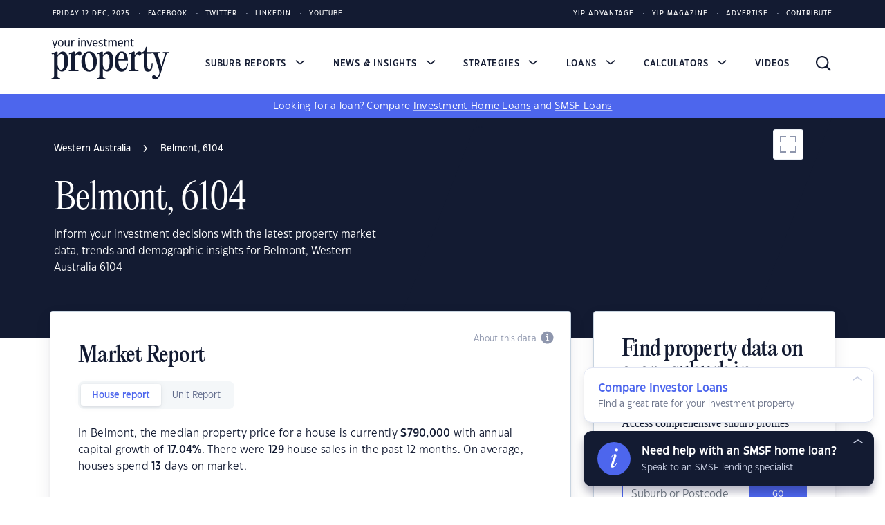

--- FILE ---
content_type: text/html;charset=UTF-8
request_url: https://www.yourinvestmentpropertymag.com.au/top-suburbs/wa/6104-belmont
body_size: 32466
content:
<!doctype html>
<html class="no-js" lang="en">
<head>
<!-- HTML code start (71007204e50a13ed7b3d20764c6c212b) -->
<script>!function(e,t,a,n,g){e[n]=e[n]||[],e[n].push({"gtm.start":(new Date).getTime(),event:"gtm.js"});var m=t.getElementsByTagName(a)[0],r=t.createElement(a);r.async=!0,r.src="https://www.googletagmanager.com/gtm.js?id=GTM-W2723T4",m.parentNode.insertBefore(r,m)}(window,document,"script","dataLayer");</script>
<link rel="icon" href="/favicon.ico">
<link rel="icon" href="/icon.svg" type="image/svg+xml">
<link rel="apple-touch-icon" href="/apple-touch-icon.png">

<style>
.home-table .hl-table.table-wrapper table.comparison-table thead,
.hl-table.table-wrapper table.full-table thead {
  top: -1px !important;
}

.home-table {
  margin-bottom: 56px !important;
  padding-bottom: 32px;
}

.home-table h2 {
  margin-bottom: 24px;
}

.home-table-disclaimer {
  font-size: 13px;
  margin-top: 16px;
}

.home-table .hl-table.table-wrapper table.comparison-table tbody tr.product-row,
.home-table .hl-table.table-wrapper table.full-table tbody tr.product-row {
  background-color: #fff !important;
  border: 0.5px solid #C8D4E0 !important;
  box-shadow: 0px 8px 16px rgba(19, 27, 50, 0.08), 0px 4px 4px rgba(19, 27, 50, 0.05) !important;
}

.states-suburb-page .container:has(.hl-table) {
  padding: 0 !important;
}

.states-suburb-page tr:has(a[data-value="home-loan-92800-variable"]) .min-deposit-tag {
  background-color: var(--table-base) !important;
  color: #fff !important;
  border-color: var(--table-base) !important;
}

.states-suburb-page #content-area {
  padding-left: 26px !important;
  padding-right: 26px !important;
}

.states-suburb-page .tab-content .tab-pane+p {
  border: 1.5px solid var(--table-brand);
  border-radius: 4px;
  padding: 10px 16px;
  margin-bottom: 0;
  background-color: rgb(77 102 237 / 3%);
}

.states-suburb-page .tab-content .tab-pane+p a {
  font-weight: 600;
  text-decoration-color: rgb(77 102 237 / 50%);
  text-decoration-thickness: 1px;
}

.states-suburb-page .tab-content .tab-pane+p a:hover {
  text-decoration-color: rgb(77 102 237 / 100%);
}

.states-suburb-page .layout-area,
.market-trends,
.rental-trends,
.suburb-table {
  max-width: 754px;
}

.states-suburb-page .layout-content-with-sidebar .ad-container {
  position: sticky !important;
  top: 24px !important;
}

.states-suburb-page .suburb-table {
  position: relative;
  margin-bottom: 32px;
}

.states-suburb-page .suburb-table .hl-table.table-wrapper table.comparison-table tbody tr.product-row,
.hl-table.table-wrapper table.full-table tbody tr.product-row {
  background-color: #fff !important;
  border: 0.5px solid #C8D4E0 !important;
  box-shadow: 0px 8px 16px rgba(19, 27, 50, 0.08), 0px 4px 4px rgba(19, 27, 50, 0.05) !important;
  border-radius: 4px !important;
  margin-top: 12px !important;
  margin-left: 0 !important;
  margin-right: 0 !important;
}

.states-suburb-page .suburb-table-disclaimer {
  color: var(--text-light);
  font-size: 13px;
  margin-top: 16px;
}

.states-suburb-page .suburb-table h2 {
  margin-top: 12px;
  margin-bottom: 24px;
  text-wrap: balance;
}

.states-suburb-page .suburb-table p {
  font-family: "Eastman Grotesque Regular", sans-serif;
  font-style: normal;
  font-weight: normal;
  font-size: 16px;
  line-height: 24px;
  letter-spacing: 0.02em;
  color: #131b32;
  margin-bottom: 28px;
}

.states-suburb-page .suburb-table .comparison-disclosure-cta {
  margin-bottom: 0 !important;
}

@media (min-width: 1024px) {

  .states-suburb-page .hl-table.table-wrapper table.comparison-table thead,
  .states-suburb-page .hl-table.table-wrapper table.full-table thead {
    top: -1px !important;
  }

  .states-suburb-page .hl-table.table-wrapper table.comparison-table thead,
  .states-suburb-page .hl-table.table-wrapper table.full-table thead {
    top: -1px !important;
  }

  .states-suburb-page .suburb-table .hl-table.table-wrapper table.comparison-table tbody tr.product-row,
  .states-suburb-page .hl-table.table-wrapper table.full-table tbody tr.product-row {
    grid-template-columns: 1fr 1fr 1fr 1fr 150px !important;
    grid-template-areas:
      "td-promoted-tag td-promoted-tag td-promoted-tag td-promoted-tag td-promoted-tag"
      "td-brand td-data-1 td-data-2 td-data-3 td-cta"
      "td-empty td-product td-product td-product td-compare"
      "td-disclosure td-row-tags td-row-tags td-row-tags td-compare"
      "td-disclosure td-features td-features td-features td-compare" !important;
  }

  .states-suburb-page .suburb-table .product-row-cta {
    max-width: 150px;
  }

  .states-suburb-page .table-wrapper .full-table thead tr {
    grid-template-columns: 1fr 1fr 1fr 1fr 150px;
    grid-template-areas: "th-brand th-data-1 th-data-2 th-data-3 .";
  }

  .states-suburb-page .hl-table.table-wrapper table.comparison-table tbody tr.product-row .td-brand a img,
  .states-suburb-page .hl-table.table-wrapper table.full-table tbody tr.product-row .td-brand a img {
    max-width: 110px !important;
  }
}

@media (max-width: 1024px) {
  .states-suburb-page .suburb-table .table-wrapper table.full-table {
    margin-left: 0;
    margin-right: 0;
  }

  .states-suburb-page .table-wrapper .full-table thead tr {
    display: grid;
    grid-template-columns: 1.2fr 1fr 1fr 1fr;
    grid-template-areas: "th-brand th-data-1 th-data-2 th-data-3 .";
  }

  .states-suburb-page .suburb-table .hl-table.table-wrapper table.comparison-table tbody tr.product-row,
  .states-suburb-page .hl-table.table-wrapper table.full-table tbody tr.product-row {
    border-width: 0 !important;
    border-radius: 0 !important;
    padding: 23px 13px;
    box-shadow: none !important;
    border-bottom: 1px solid var(--table-border) !important;
    margin-top: 0 !important;
    padding-left: 0 !important;
    padding-right: 0 !important;
    grid-template-columns: 1.2fr 1fr 1fr 1fr !important;
    grid-template-areas:
      "td-promoted-tag td-promoted-tag td-promoted-tag td-promoted-tag"
      "td-brand td-data-1 td-data-2 td-data-3"
      "td-product td-product td-product td-product"
      "td-row-tags td-row-tags td-row-tags td-row-tags"
      "td-features td-features td-features td-features"
      "td-cta td-cta td-cta td-cta"
      "td-disclosure td-disclosure td-disclosure td-compare" !important;
  }
}
</style>

<!-- HTML code end (71007204e50a13ed7b3d20764c6c212b) -->
<title>Belmont, WA 6104: Suburb Profile & Property Report | YIP</title>
<meta name="viewport" content="width=device-width, initial-scale=1"/>
<meta name="mobile-web-app-capable" content="yes">
<meta name="apple-mobile-web-app-capable" content="yes">
<meta name="apple-mobile-web-app-title" content="Belmont, WA 6104: Suburb Profile & Property Report | YIP">
<meta property="og:locale" content="en_US"/>
<meta property="og:type" content="website"/>
<meta property="og:title" content="Belmont, WA 6104: Suburb Profile & Property Report | YIP">
<meta property="og:description" content="Inform your investment decisions with the latest property market data, trends and demographic insights for Belmont, Western Australia 6104"/>
<meta property="og:url" content="https://www.yourinvestmentpropertymag.com.au/top-suburbs/wa"/>
<meta property="og:site_name" content="Yourinvestmentpropertymag.com.au"/>
<meta property="og:image" content="https://www.yourinvestmentpropertymag.com.au/media/assets/yip-default.png"/>
<meta name="twitter:card" content="summary_large_image"/>
<meta name="twitter:description" content="Inform your investment decisions with the latest property market data, trends and demographic insights for Belmont, Western Australia 6104"/>
<meta name="twitter:title" content="Belmont, WA 6104: Suburb Profile & Property Report | YIP">
<meta name="twitter:site" content="@yourinvestmentpropertymag"/>

<meta name="twitter:image" content="https://www.yourinvestmentpropertymag.com.au/media/assets/yip-default.png"/>
<meta name="twitter:creator" content="@yourinvestmentpropertymag"/>
<meta name="description" content="Inform your investment decisions with the latest property market data, trends and demographic insights for Belmont, Western Australia 6104">
<link rel='canonical' href='https://www.yourinvestmentpropertymag.com.au/top-suburbs/wa/6104-belmont'/>
<meta name="robots" content="index, follow"/>
<link rel="stylesheet" href="/dA/6a970b2b-0fee-40f7-9bb3-3217c0b9cd02/fileAsset/application/themes/scss/min/core.css" type="text/css">
<link rel="stylesheet" href="/dA/0af93a28-1b9e-4694-9aff-aa3a62956552/fileAsset/application/themes/scss/min/wip.css" type="text/css">
<script src="/dA/d5fd34b0-d4c3-45fa-b20a-847bbeb9d4cd/fileAsset/application/js/min/yipca-scripts.js"></script>


<link rel="stylesheet" href="/dA/c2995cac-3e72-44d5-9cb2-c74bb9826cb6/fileAsset/angular-builds/widgets/serp-table.css" type="text/css"/>
<link rel="preload" href="/application/themes/fonts/Eastman-Grotesque-Regular.woff2" as="font" type="font/woff2" crossorigin />
<link rel="preload" href="/application/themes/fonts/Eastman-Grotesque-Medium.woff2" as="font" type="font/woff2" crossorigin />
<link rel="preload" href="/application/themes/fonts/Eastman-Grotesque-Demi-Bold.woff2" as="font" type="font/woff2" crossorigin />
<link rel="preload" href="/application/themes/fonts/Eastman-Grotesque-Bold.woff2" as="font" type="font/woff2" crossorigin />
<link rel="preload" href="/application/themes/fonts/PPEditorialNew-Light.woff2" as="font" type="font/woff2" crossorigin />
<link rel="preload" href="/application/themes/fonts/PPEditorialNew-Regular.woff2" as="font" type="font/woff2" crossorigin />
<link rel="preload" href="/application/themes/fonts/PPEditorialNew-Medium.woff2" as="font" type="font/woff2" crossorigin />

<link rel="alternate" type="application/rss+xml" href="https://www.yourinvestmentpropertymag.com.au/feed" />

<!--Braze-->
<script type="text/javascript">
  +function(a,p,P,b,y){a.braze={};a.brazeQueue=[];for(var s="BrazeSdkMetadata DeviceProperties Card Card.prototype.dismissCard Card.prototype.removeAllSubscriptions Card.prototype.removeSubscription Card.prototype.subscribeToClickedEvent Card.prototype.subscribeToDismissedEvent Card.fromContentCardsJson Banner CaptionedImage ClassicCard ControlCard ContentCards ContentCards.prototype.getUnviewedCardCount Feed Feed.prototype.getUnreadCardCount ControlMessage InAppMessage InAppMessage.SlideFrom InAppMessage.ClickAction InAppMessage.DismissType InAppMessage.OpenTarget InAppMessage.ImageStyle InAppMessage.Orientation InAppMessage.TextAlignment InAppMessage.CropType InAppMessage.prototype.closeMessage InAppMessage.prototype.removeAllSubscriptions InAppMessage.prototype.removeSubscription InAppMessage.prototype.subscribeToClickedEvent InAppMessage.prototype.subscribeToDismissedEvent InAppMessage.fromJson FullScreenMessage ModalMessage HtmlMessage SlideUpMessage User User.Genders User.NotificationSubscriptionTypes User.prototype.addAlias User.prototype.addToCustomAttributeArray User.prototype.addToSubscriptionGroup User.prototype.getUserId User.prototype.incrementCustomUserAttribute User.prototype.removeFromCustomAttributeArray User.prototype.removeFromSubscriptionGroup User.prototype.setCountry User.prototype.setCustomLocationAttribute User.prototype.setCustomUserAttribute User.prototype.setDateOfBirth User.prototype.setEmail User.prototype.setEmailNotificationSubscriptionType User.prototype.setFirstName User.prototype.setGender User.prototype.setHomeCity User.prototype.setLanguage User.prototype.setLastKnownLocation User.prototype.setLastName User.prototype.setPhoneNumber User.prototype.setPushNotificationSubscriptionType InAppMessageButton InAppMessageButton.prototype.removeAllSubscriptions InAppMessageButton.prototype.removeSubscription InAppMessageButton.prototype.subscribeToClickedEvent FeatureFlag FeatureFlag.prototype.getStringProperty FeatureFlag.prototype.getNumberProperty FeatureFlag.prototype.getBooleanProperty automaticallyShowInAppMessages destroyFeed hideContentCards showContentCards showFeed showInAppMessage toggleContentCards toggleFeed changeUser destroy getDeviceId initialize isPushBlocked isPushPermissionGranted isPushSupported logCardClick logCardDismissal logCardImpressions logContentCardImpressions logContentCardClick logContentCardsDisplayed logCustomEvent logFeedDisplayed logInAppMessageButtonClick logInAppMessageClick logInAppMessageHtmlClick logInAppMessageImpression logPurchase openSession requestPushPermission removeAllSubscriptions removeSubscription requestContentCardsRefresh requestFeedRefresh refreshFeatureFlags requestImmediateDataFlush enableSDK isDisabled setLogger setSdkAuthenticationSignature addSdkMetadata disableSDK subscribeToContentCardsUpdates subscribeToFeedUpdates subscribeToInAppMessage subscribeToSdkAuthenticationFailures toggleLogging unregisterPush wipeData handleBrazeAction subscribeToFeatureFlagsUpdates getAllFeatureFlags".split(" "),i=0;i<s.length;i++){for(var m=s[i],k=a.braze,l=m.split("."),j=0;j<l.length-1;j++)k=k[l[j]];k[l[j]]=(new Function("return function "+m.replace(/\./g,"_")+"(){window.brazeQueue.push(arguments); return true}"))()}window.braze.getCachedContentCards=function(){return new window.braze.ContentCards};window.braze.getCachedFeed=function(){return new window.braze.Feed};window.braze.getUser=function(){return new window.braze.User};window.braze.getFeatureFlag=function(){return new window.braze.FeatureFlag};(y=p.createElement(P)).type='text/javascript';
    y.src='https://firstmac-dev.dotcms.cloud/dA/5823885056dfe33b09ad8ce20eadac17/application/braze/4.8.3/braze-sdk.min.js';
    y.async=1;(b=p.getElementsByTagName(P)[0]).parentNode.insertBefore(y,b)
  }(window,document,'script');
</script>
<!--Braze End--><script>
var sdkBrazeKey = {
'www.infochoice.com.au':'5ef2be4d-e205-4761-badf-b8710494b461',
'www.savings.com.au':'d292f7f3-f09a-422e-bb47-d07b5a4ea978',
'www.yourinvestmentpropertymag.com.au':'b2ca3560-0036-43d2-967d-45f0490a34c8',
'www.yourmortgage.com.au':'c1502e96-0e40-4575-ba7e-928c06c0f487'
};
var brazeSubscriptionGroupIds = {
'infochoice_newsLetter':'34a06d25-764f-4907-b99e-b767ad8994fe',
'infochoice_mediaRelease':'32232470-f3c7-49fa-80af-d3b1621e620e',
'savings_newsLetter':'f9823ba5-9c86-4ed2-9e13-ed3c857c58ae',
'savings_rateChange':'590d9a5a-d4b5-411b-80a7-120afdb38be7',
'savings_hlBuyerGuide':'ce2c37a8-5665-49ec-91ef-c4ab9217efda',
'yourinvestmentpropertymag_newsLetter':'34296151-696e-4eb0-b62c-52d5220b99bf',
'yourmortgage_newsLetter':'3624a26c-f8c2-4838-9a13-68fea84a7f73'
};
var hostName = "www.yourinvestmentpropertymag.com.au";
var isProd = "https://www.yourinvestmentpropertymag.com.au" === "https://www.yourinvestmentpropertymag.com.au";
</script>
<script src="/application/js/min/suburb-report.js?v=9.2.0" async></script>

<script>
var dotcmsSuburbReport = {
    stateName: "Western Australia",
    suburbName: "Belmont",
    postcode: "6104"
}
</script>
</head>
<body>
<!-- Google Tag Manager (body) -->
<noscript><iframe src="https://www.googletagmanager.com/ns.html?id=GTM-W2723T4" height="0" width="0" style="display:none;visibility:hidden"></iframe></noscript>
<div class="wrapper states-suburb-page ">

<header id="e25ebae6-5206-40bc-8e44-1ea573535384">
    <section class="header-horizontal-links-section">
      <div class="container header-horizontal-links horizontal-links">
        <ul class="social-media-links">
          <span nohref class="horizontal-links-item">Friday 12 Dec, 2025</span>
                        <a href="https://www.facebook.com/YourInvestmentProperty/" class="horizontal-links-item">Facebook</a>
                        <a href="https://twitter.com/YIPmagazine" class="horizontal-links-item">Twitter</a>
                        <a href="https://www.linkedin.com/company/yip-magazine/" class="horizontal-links-item">LinkedIn</a>
                        <a href="https://www.youtube.com/channel/UCaoIaqsiljzpWNAcfm3w2lg" class="horizontal-links-item">Youtube</a>
                  </ul>
        <ul class="yip-links-desktop">
                        <a href="https://zgndyajezix.typeform.com/newsubscriber" class="horizontal-links-item">YIP Advantage</a>
                        <a href="/magazine" class="horizontal-links-item">YIP Magazine</a>
                        <a href="/advertising" class="horizontal-links-item">Advertise</a>
                        <a href="/contribute" class="horizontal-links-item">Contribute</a>
                  </ul>
        <ul  class="yip-links-mobile">
                        <a href="https://zgndyajezix.typeform.com/newsubscriber" class="horizontal-links-item">YIP Advantage</a>
                        <a href="/magazine/" class="horizontal-links-item">YIP Magazine</a>
                        <a href="/advertising" class="horizontal-links-item">Advertise</a>
                  </ul>
      </div>
    </section>

    <section class="main-nav-section">
    <nav class="container main-nav-container has-banner-bar">
        <a href="/" alt="www.yourinvestmentpropertymag.com.au">
        <img
            src="/contentAsset/image/f85778a5-3058-41a3-8682-b7b8417ed133" 
            style="width: 171px; height: 70px;"
            class="logo"
            alt="www.yourinvestmentpropertymag.com.au">
        </a>
        <ul class="nav-list collapse" id="nav-list">

            <li class="nav-item">
                <span 
                    nohref 
                    role="button"
                    class="main-link collapsed"
                    data-bs-toggle="collapse" data-bs-target="#submenu-container-property-reports" aria-expanded="false" aria-controls="submenu-container-property-reports"
                >
                    Suburb Reports
                    <svg width="18" height="9" viewBox="0 0 18 9" fill="none" xmlns="http://www.w3.org/2000/svg" class="arrow">
                        <path d="M17 1L9 7L1 0.999999" stroke="currentColor" stroke-width="2"/>
                    </svg>


                </span>
                <div class="submenu collapse" id="submenu-container-property-reports" data-bs-parent="#nav-list">
                    <div class="vertical-links mb-1">
                        <p class="vertical-links-header">Suburb Reports</p>
                                                    <a href="/top-suburbs/" class="vertical-links-item">Top Suburbs</a>
                                            </div>
                    <div class="header-suburb-form">
                        <form class="input-group">
  <input type="text" class="form-control" placeholder="Lookup a suburb">
  <div class="input-group-append">
    <button class="btn btn-primary" type="button">Go</button>
  </div>
</form>
<div class="header-suburb-search-query d-none"></div>
<div class="header-suburb-search-query-no-result d-none"><a nohref>No records found. Please enter a valid suburb or postcode.</a></div>
                    </div>
                    <div class="vertical-links vertical-links-state-report mt-4">
                        <p class="vertical-links-header state-report-header">State Reports</p>
                                                    <a href="/top-suburbs/nsw/" class="vertical-links-item" onclick="trackSuburbLookupDataLayer('State Reports', `NSW`, this)">
                                NSW
                            </a>
                                                    <a href="/top-suburbs/wa/" class="vertical-links-item" onclick="trackSuburbLookupDataLayer('State Reports', `WA`, this)">
                                WA
                            </a>
                                                    <a href="/top-suburbs/act/" class="vertical-links-item" onclick="trackSuburbLookupDataLayer('State Reports', `ACT`, this)">
                                ACT
                            </a>
                                                    <a href="/top-suburbs/vic/" class="vertical-links-item" onclick="trackSuburbLookupDataLayer('State Reports', `VIC`, this)">
                                VIC
                            </a>
                                                    <a href="/top-suburbs/sa/" class="vertical-links-item" onclick="trackSuburbLookupDataLayer('State Reports', `SA`, this)">
                                SA
                            </a>
                                                    <a href="/top-suburbs/tas/" class="vertical-links-item" onclick="trackSuburbLookupDataLayer('State Reports', `TAS`, this)">
                                TAS
                            </a>
                                                    <a href="/top-suburbs/qld/" class="vertical-links-item" onclick="trackSuburbLookupDataLayer('State Reports', `QLD`, this)">
                                QLD
                            </a>
                                                    <a href="/top-suburbs/nt/" class="vertical-links-item" onclick="trackSuburbLookupDataLayer('State Reports', `NT`, this)">
                                NT
                            </a>
                                            </div>
                </div>
                <img src="/media/icons/popover-arrow-up.svg" class="popover-arrow-up">
            </li>

                        
                                                                
                
                
                    <li class="nav-item ">
                        <a 
                                                    nohref 
                            role="button"
                            class="main-link collapsed"
                            data-bs-toggle="collapse" data-bs-target="#submenu-container-0" aria-expanded="false" aria-controls="submenu-container-0"
                                                >
                            News & Insights
                            <svg width="18" height="9" viewBox="0 0 18 9" fill="none" xmlns="http://www.w3.org/2000/svg" class="arrow">
                                <path d="M17 1L9 7L1 0.999999" stroke="currentColor" stroke-width="2"/>
                            </svg>
                        </a>
                                                    <div class="submenu  collapse " id="submenu-container-0" data-bs-parent="#nav-list">                                
                                <p class="vertical-links-header">News & Insights</p>
                                <div class="two-column-content">
                                                                            <a href="/news/" class="vertical-links-item">News</a>
                                                                            <a href="/expert-insights/" class="vertical-links-item">Expert Insights</a>
                                                                            <a href="/success-stories/" class="vertical-links-item">Success Stories</a>
                                                                            <a href="/market-analysis/" class="vertical-links-item">Market Analysis</a>
                                                                    </div>
                            </div>
                            <img src="/media/icons/popover-arrow-up.svg" class="popover-arrow-up">
                                            </li>
                            
                                                                
                
                
                    <li class="nav-item ">
                        <a 
                                                    nohref 
                            role="button"
                            class="main-link collapsed"
                            data-bs-toggle="collapse" data-bs-target="#submenu-container-1" aria-expanded="false" aria-controls="submenu-container-1"
                                                >
                            Strategies
                            <svg width="18" height="9" viewBox="0 0 18 9" fill="none" xmlns="http://www.w3.org/2000/svg" class="arrow">
                                <path d="M17 1L9 7L1 0.999999" stroke="currentColor" stroke-width="2"/>
                            </svg>
                        </a>
                                                    <div class="submenu  collapse " id="submenu-container-1" data-bs-parent="#nav-list">                                
                                <p class="vertical-links-header">Investor Strategies</p>
                                <div class="two-column-content">
                                                                            <a href="/investment-guides/" class="vertical-links-item">Investment Guides</a>
                                                                            <a href="/property-development/" class="vertical-links-item">Property Development</a>
                                                                            <a href="/property-renovation/" class="vertical-links-item">Property Renovation</a>
                                                                            <a href="/property-management/" class="vertical-links-item">Property Management</a>
                                                                            <a href="/buying-property/" class="vertical-links-item">Buying Property</a>
                                                                            <a href="/property-tips/" class="vertical-links-item">Investment Property Tips</a>
                                                                            <a href="/strategy/" class="vertical-links-item">Property Investment Strategy</a>
                                                                            <a href="/selling-property/" class="vertical-links-item">Selling Property</a>
                                                                            <a href="/smsf/" class="vertical-links-item">SMSF Property Investor</a>
                                                                            <a href="/tax-strategy/" class="vertical-links-item">Property Tax Strategy</a>
                                                                            <a href="/property-finance/" class="vertical-links-item">Property Finance</a>
                                                                    </div>
                            </div>
                            <img src="/media/icons/popover-arrow-up.svg" class="popover-arrow-up">
                                            </li>
                            
                                                                
                
                
                    <li class="nav-item ">
                        <a 
                                                    nohref 
                            role="button"
                            class="main-link collapsed"
                            data-bs-toggle="collapse" data-bs-target="#submenu-container-2" aria-expanded="false" aria-controls="submenu-container-2"
                                                >
                            Loans
                            <svg width="18" height="9" viewBox="0 0 18 9" fill="none" xmlns="http://www.w3.org/2000/svg" class="arrow">
                                <path d="M17 1L9 7L1 0.999999" stroke="currentColor" stroke-width="2"/>
                            </svg>
                        </a>
                                                    <div class="submenu  collapse " id="submenu-container-2" data-bs-parent="#nav-list">                                
                                <p class="vertical-links-header">Loans</p>
                                <div class="two-column-content">
                                                                            <a href="/smsf/smsf-loans" class="vertical-links-item">SMSF Loans</a>
                                                                            <a href="/investment-home-loans" class="vertical-links-item">Investment Home Loans</a>
                                                                            <a href="/smsf/commercial-smsf-property-loans" class="vertical-links-item">SMSF commercial property loans</a>
                                                                            <a href="/smsf/refinance-smsf-loans" class="vertical-links-item">Refinance Your SMSF Loan</a>
                                                                    </div>
                            </div>
                            <img src="/media/icons/popover-arrow-up.svg" class="popover-arrow-up">
                                            </li>
                            
                                                                
                
                
                    <li class="nav-item ">
                        <a 
                                                    nohref 
                            role="button"
                            class="main-link collapsed"
                            data-bs-toggle="collapse" data-bs-target="#submenu-container-3" aria-expanded="false" aria-controls="submenu-container-3"
                                                >
                            Calculators
                            <svg width="18" height="9" viewBox="0 0 18 9" fill="none" xmlns="http://www.w3.org/2000/svg" class="arrow">
                                <path d="M17 1L9 7L1 0.999999" stroke="currentColor" stroke-width="2"/>
                            </svg>
                        </a>
                                                    <div class="submenu  collapse " id="submenu-container-3" data-bs-parent="#nav-list">                                
                                <p class="vertical-links-header">Investor Calculators</p>
                                <div class="two-column-content">
                                                                            <a href="/calculators/negative-gearing" class="vertical-links-item">Negative Gearing Calculator</a>
                                                                            <a href="/calculators/smsf-how-much-super-deposit" class="vertical-links-item">SMSF: How much super do I need?</a>
                                                                            <a href="/calculators/smsf-how-much-can-i-borrow" class="vertical-links-item">SMSF: How much can I borrow?</a>
                                                                            <a href="/calculators/can-i-afford-investment-property" class="vertical-links-item">Can I afford an investment property?</a>
                                                                            <a href="/calculators/stamp-duty" class="vertical-links-item">Stamp Duty Calculator</a>
                                                                            <a href="/calculators/mortgage-insurance" class="vertical-links-item">LMI Calculator</a>
                                                                            <a href="/calculators/property-purchase-costs-calculator" class="vertical-links-item">Property Purchase Costs Calculator</a>
                                                                            <a href="/calculators/extra-lump-sum-repayment-calculator" class="vertical-links-item">Extra Lump Sum Calculator</a>
                                                                            <a href="/calculators/mortgage-repayment-calculator" class="vertical-links-item">Mortgage Repayment Calculator</a>
                                                                            <a href="/calculators/capital-gains-tax" class="vertical-links-item">Capital Gains Tax Calculator</a>
                                                                    </div>
                            </div>
                            <img src="/media/icons/popover-arrow-up.svg" class="popover-arrow-up">
                                            </li>
                            
                                                                
                
                
                    <li class="nav-item ">
                        <a 
                                                    href="/video-guides/"
                            class="main-link normal-link "
                                                >
                            Videos
                            <svg width="18" height="9" viewBox="0 0 18 9" fill="none" xmlns="http://www.w3.org/2000/svg" class="arrow">
                                <path d="M17 1L9 7L1 0.999999" stroke="currentColor" stroke-width="2"/>
                            </svg>
                        </a>
                                            </li>
                            
                                                                
                
                
                    <li class="nav-item  mobile-extra-nav-item ">
                        <a 
                                                    nohref
                            class="main-link normal-link"
                                                >
                            YIP Advantage
                            <svg width="18" height="9" viewBox="0 0 18 9" fill="none" xmlns="http://www.w3.org/2000/svg" class="arrow">
                                <path d="M17 1L9 7L1 0.999999" stroke="currentColor" stroke-width="2"/>
                            </svg>
                        </a>
                                                    <div class="submenu " id="submenu-container-5" data-bs-parent="#nav-list">                                
                                <p class="vertical-links-header">YIP Advantage</p>
                                <div class="two-column-content">
                                                                            <a href="https://www.facebook.com/YourInvestmentProperty/" class="vertical-links-item">Facebook</a>
                                                                            <a href="https://www.linkedin.com/company/yip-magazine/" class="vertical-links-item">LinkedIn</a>
                                                                            <a href="https://twitter.com/YIPmagazine" class="vertical-links-item">Twitter</a>
                                                                            <a href="https://www.youtube.com/channel/UCaoIaqsiljzpWNAcfm3w2lg" class="vertical-links-item">YouTube</a>
                                                                            <a href="/magazine" class="vertical-links-item">Digital Magazine</a>
                                                                            <a href="/about-us" class="vertical-links-item">About</a>
                                                                            <a href="/advertising" class="vertical-links-item">Advertise</a>
                                                                            <a href="/contribute" class="vertical-links-item">Contribute</a>
                                                                            <a href="/contact-us" class="vertical-links-item">Contact</a>
                                                                    </div>
                            </div>
                            <img src="/media/icons/popover-arrow-up.svg" class="popover-arrow-up">
                                            </li>
                                    </ul>
        <img src="/media/icons/popover-arrow-up.svg" class="popover-arrow-up">

        <div class="action-buttons">
            <a href="/site-search" alt="search" class="search-icon">
                <img src="/media/icons/search.svg" class="arrow-up" style="width:22px;height:22px;">
            </a>

            <button
                class="menu-toggle collapsed"
                data-bs-toggle="collapse"
                data-bs-target="#nav-list"
                aria-controls="nav-list"
                aria-expanded="false"
                aria-label="Toggle navigation">
                <img class="burger-menu-icon" src="/media/icons/hamburger.svg" alt="burger menu icon"/>
                <img class="close-icon" src="/media/icons/close.svg" alt="burger menu icon"/>
            </button>
        </div>
    </nav>

<div class="banner-bar">
    <p class="text-center">
        <span>Looking for a loan?</span><br class="mobile-only">
        <span>Compare <a href="/investment-home-loans">Investment Home Loans</a> and <a href="/smsf/smsf-loans">SMSF Loans</a></span>
    </p>
</div>

</section></header><div class="page-banner dark suburb-banner">
    <div class="container">
        <div class="banner-content ">
        <p id="breadcrumbs" itemscope itemtype="https://schema.org/BreadcrumbList">
    <span itemprop="itemListElement" itemscope itemtype="https://schema.org/ListItem">
        <meta itemprop="position" content="1"/>
        <a class="breadcrumbs-link" itemprop="item" href="/top-suburbs/wa/">
            <span itemprop="name">Western Australia</span>
        </a>
    </span>
    &emsp;<svg width="7" height="10" viewBox="0 0 7 10" fill="none" xmlns="http://www.w3.org/2000/svg"><path d="M1 0.5L5 5L1 9.5" stroke="#131B32" stroke-width="1.5"/></svg>&emsp;
         <span itemprop="itemListElement" itemscope itemtype="https://schema.org/ListItem">
            <meta itemprop="position" content="2"/>
            <span class="breadcrumb_last" itemprop="name">Belmont, 6104</span>
     </span>    
</p>            <h1>Belmont, 6104</h1>
            <p>Inform your investment decisions with the latest property market data, trends and demographic insights for Belmont, Western Australia 6104</p>
        </div>
        <div class="banner-map">
        <div class="yipca-map">
    <a href="#" target="_blank" class="expand-map">
        <svg xmlns="http://www.w3.org/2000/svg" fill="none" width="44" height="44" viewBox="25 15 44 44">
            <g filter="url(#filter0_dd_3051_11414)">
                <rect x="25" y="15" width="44" height="44" rx="4" fill="white"></rect>
                <rect x="25.25" y="15.25" width="43.5" height="43.5" rx="3.75" stroke="#C8D4E0" stroke-width="0.5"></rect>
            </g>
            <line x1="36" y1="25" x2="36" y2="34" stroke="#8E96AD" stroke-width="2"></line>
            <line x1="44" y1="26" x2="35" y2="26" stroke="#8E96AD" stroke-width="2"></line>
            <line x1="58" y1="49" x2="58" y2="40" stroke="#8E96AD" stroke-width="2"></line>
            <line x1="50" y1="48" x2="59" y2="48" stroke="#8E96AD" stroke-width="2"></line>
            <line x1="59" y1="26" x2="50" y2="26" stroke="#8E96AD" stroke-width="2"></line>
            <line x1="58" y1="34" x2="58" y2="25" stroke="#8E96AD" stroke-width="2"></line>
            <line x1="35" y1="48" x2="44" y2="48" stroke="#8E96AD" stroke-width="2"></line>
            <line x1="36" y1="40" x2="36" y2="49" stroke="#8E96AD" stroke-width="2"></line>
            <defs>
            <filter id="filter0_dd_3051_11414" x="0" y="0" width="94" height="94" filterUnits="userSpaceOnUse" color-interpolation-filters="sRGB">
                <feFlood flood-opacity="0" result="BackgroundImageFix"></feFlood>
                <feColorMatrix in="SourceAlpha" type="matrix" values="0 0 0 0 0 0 0 0 0 0 0 0 0 0 0 0 0 0 127 0" result="hardAlpha"></feColorMatrix>
                <feOffset dy="4"></feOffset>
                <feGaussianBlur stdDeviation="2"></feGaussianBlur>
                <feComposite in2="hardAlpha" operator="out"></feComposite>
                <feColorMatrix type="matrix" values="0 0 0 0 0.0745098 0 0 0 0 0.105882 0 0 0 0 0.196078 0 0 0 0.05 0"></feColorMatrix>
                <feBlend mode="normal" in2="BackgroundImageFix" result="effect1_dropShadow_3051_11414"></feBlend>
                <feColorMatrix in="SourceAlpha" type="matrix" values="0 0 0 0 0 0 0 0 0 0 0 0 0 0 0 0 0 0 127 0" result="hardAlpha"></feColorMatrix>
                <feOffset dy="10"></feOffset>
                <feGaussianBlur stdDeviation="12.5"></feGaussianBlur>
                <feComposite in2="hardAlpha" operator="out"></feComposite>
                <feColorMatrix type="matrix" values="0 0 0 0 0.0745098 0 0 0 0 0.105882 0 0 0 0 0.196078 0 0 0 0.08 0"></feColorMatrix>
                <feBlend mode="normal" in2="effect1_dropShadow_3051_11414" result="effect2_dropShadow_3051_11414"></feBlend>
                <feBlend mode="normal" in="SourceGraphic" in2="effect2_dropShadow_3051_11414" result="shape"></feBlend>
            </filter>
            </defs>
        </svg>
    </a>
    <img class="image-map" src="#" alt="loading image...">
</div>
        </div>
    </div>
</div>
<div class="container-overlay dark suburb-overlay">
<div class="container">
<div class="layout-content-with-sidebar">
<div class="layout-area">





















<div id="wrapper" name="market-report" cid="523738a1-d1bb-450d-a7bd-26e9666c9846">
<div class="inner-wrapper">
<div class="row g-0 suburb-main-container suburb-nav">
<div class="about-corelogic-data"><div class="tooltip-container"><span class="tooltip-text"><span class="desktop-tooltip">Hover over </span><span class="mobile-tooltip">Tap </span>a data point to see when it was last updated. <br><br> Median values are calculated based on data over a 12 month period.<br><br>Data is provided by CoreLogic. <a href="http://corelogic.com.au/about-us/" rel="nofollow" target="_blank"><b>CoreLogic</b></a> is a leading provider of consumer, financial and property information, analytics and services to business and government.</span><span class="about-data"> About this data &nbsp;</span><svg class="float-end" width="19" height="19" viewBox="0 0 19 19" fill="none" xmlns="http://www.w3.org/2000/svg"><path d="M9.53809 18.6191C14.4424 18.6191 18.5029 14.5498 18.5029 9.6543C18.5029 4.75 14.4336 0.689453 9.5293 0.689453C4.63379 0.689453 0.573242 4.75 0.573242 9.6543C0.573242 14.5498 4.64258 18.6191 9.53809 18.6191ZM9.45898 6.44629C8.7998 6.44629 8.27246 5.91895 8.27246 5.25098C8.27246 4.58301 8.7998 4.05566 9.45898 4.05566C10.1182 4.05566 10.6367 4.58301 10.6367 5.25098C10.6367 5.91895 10.1182 6.44629 9.45898 6.44629ZM7.95605 14.6553C7.57812 14.6553 7.28809 14.3828 7.28809 14.0049C7.28809 13.6533 7.57812 13.3633 7.95605 13.3633H9.07227V9.23242H8.10547C7.73633 9.23242 7.44629 8.95996 7.44629 8.58203C7.44629 8.23047 7.73633 7.94043 8.10547 7.94043H9.81055C10.2764 7.94043 10.5225 8.27441 10.5225 8.7666V13.3633H11.6387C12.0166 13.3633 12.3066 13.6533 12.3066 14.0049C12.3066 14.3828 12.0166 14.6553 11.6387 14.6553H7.95605Z" fill="#8E96AD"></path></svg></div></div>
<h2>Market Report</h2>
<ul class="nav nav-pills mb-4" id="pills-tab" role="tablist">
<li class="nav-item" role="presentation">
<a class="nav-link active" id="pills-house-report-tab" data-bs-toggle="pill" data-bs-target="#pills-house-report" type="button" role="tab" aria-controls="pills-house-report" aria-selected="true"
 onclick="trackSuburbDataLayer('engagement – Market Report', 'tab engagement', this, 'Market Report', 'market-report')">
House report
</a>
</li>
<li class="nav-item" role="presentation">
<a class="nav-link" id="pills-unit-report-tab" data-bs-toggle="pill" data-bs-target="#pills-unit-report" type="button" role="tab" aria-controls="pills-unit-report" aria-selected="false"
 onclick="trackSuburbDataLayer('engagement – Market Report', 'tab engagement', this, 'Market Report', 'market-report')">
Unit Report
</a>
 </li>
</ul>
<div class="tab-content" id="pills-tabContent">
<div class="tab-pane fade show active" id="pills-house-report" role="tabpanel" aria-labelledby="pills-house-report-tab" tabindex="0">
<p> In Belmont, the median property price for a house is currently <b><span data-bs-toggle="tooltip" title="Data as of September 30, 2025" data-bs-original-title="Data as of September 30, 2025" data-bs-placement="auto"><label>$</label>790,000</span>
</b> with annual capital growth of <b><span data-bs-toggle="tooltip" title="Data as of September 30, 2025" data-bs-original-title="Data as of September 30, 2025" data-bs-placement="auto">17.04</span><label>%</label>
</b>. There were <b><span data-bs-toggle="tooltip" title="Data as of September 30, 2025" data-bs-original-title="Data as of September 30, 2025" data-bs-placement="auto">129</span>
</b> house sales in the past 12 months. On average, houses spend <b><span data-bs-toggle="tooltip" title="Data as of September 30, 2025" data-bs-original-title="Data as of September 30, 2025" data-bs-placement="auto">13</span>
</b> days on market.</p>
<p>If you're thinking about buying an investment property in Belmont, consider that rental yields for houses are currently <b><span data-bs-toggle="tooltip" title="Data as of November 30, 2025" data-bs-original-title="Data as of November 30, 2025" data-bs-placement="auto">4.59</span><label>%</label>
</b> with an average median rent of <b><span data-bs-toggle="tooltip" title="Data as of November 30, 2025" data-bs-original-title="Data as of November 30, 2025" data-bs-placement="auto"><label>$</label>700</span>
</b> weekly. Houses have seen <b><span data-bs-toggle="tooltip" title="Data as of September 30, 2025" data-bs-original-title="Data as of September 30, 2025" data-bs-placement="auto">3.54</span><label>%</label>
</b> growth in the past quarter, and <b><span data-bs-toggle="tooltip" title="Data as of September 30, 2025" data-bs-original-title="Data as of September 30, 2025" data-bs-placement="auto">17.04</span><label>%</label>
</b> growth in the past 12 months.</p>

<p class="">The size of Belmont is approximately 4.4 square kilometres. It has 10 parks covering nearly 4.4% of total area. The population of Belmont in 2016 was 6785 people. By 2021 the population was 6959 showing a population growth of 2.6% in the area during that time. The predominant age group in Belmont is 30-39 years. </p><p>Households in Belmont are primarily childless couples and are likely to be repaying $1800 - $2399 per month on mortgage repayments. In general, people in Belmont work in a professional occupation.In 2021, 52.50% of the homes in Belmont were owner-occupied compared with 54.40% in 2016.</p>


</div>
<div class="tab-pane fade" id="pills-unit-report" role="tabpanel" aria-labelledby="pills-unit-report-tab" tabindex="0">
<p> In Belmont, the median property price for a unit is currently <b><span data-bs-toggle="tooltip" title="Data as of September 30, 2025" data-bs-original-title="Data as of September 30, 2025" data-bs-placement="auto"><label>$</label>580,000</span>
</b> with annual capital growth of <b><span data-bs-toggle="tooltip" title="Data as of September 30, 2025" data-bs-original-title="Data as of September 30, 2025" data-bs-placement="auto">27.47</span><label>%</label>
</b>. There were <b><span data-bs-toggle="tooltip" title="Data as of September 30, 2025" data-bs-original-title="Data as of September 30, 2025" data-bs-placement="auto">71</span>
</b> unit sales in the past 12 months. On average, units spend <b><span data-bs-toggle="tooltip" title="Data as of September 30, 2025" data-bs-original-title="Data as of September 30, 2025" data-bs-placement="auto">12</span>
</b> days on market.</p>
<p>If you're thinking about buying an investment property in Belmont, consider that rental yields for units are currently <b><span data-bs-toggle="tooltip" title="Data as of November 30, 2025" data-bs-original-title="Data as of November 30, 2025" data-bs-placement="auto">6.12</span><label>%</label>
</b> with an average median rent of <b><span data-bs-toggle="tooltip" title="Data as of November 30, 2025" data-bs-original-title="Data as of November 30, 2025" data-bs-placement="auto"><label>$</label>602</span>
</b> weekly. Units have seen <b><span data-bs-toggle="tooltip" title="Data as of September 30, 2025" data-bs-original-title="Data as of September 30, 2025" data-bs-placement="auto">7.41</span><label>%</label>
</b> growth in the past quarter, and <b><span data-bs-toggle="tooltip" title="Data as of September 30, 2025" data-bs-original-title="Data as of September 30, 2025" data-bs-placement="auto">27.47</span><label>%</label>
</b> growth in the past 12 months.</p>

<p>The size of Belmont is approximately 4.4 square kilometres. It has 10 parks covering nearly 4.4% of total area. The population of Belmont in 2016 was 6785 people. By 2021 the population was 6959 showing a population growth of 2.6% in the area during that time. The predominant age group in Belmont is 30-39 years. </p><p>Households in Belmont are primarily childless couples and are likely to be repaying $1800 - $2399 per month on mortgage repayments. In general, people in Belmont work in a professional occupation.In 2021, 52.50% of the homes in Belmont were owner-occupied compared with 54.40% in 2016.</p>


</div>
<div class="tab-pane fade" id="pills-expert-report" role="tabpanel" aria-labelledby="pills-expert-report-tab" tabindex="0">
$suburbContentType.expertReport
</div>
<p>Looking to invest or refinance? Compare <a href="/investment-home-loans">investor loans</a> or <a href="/smsf/smsf-loans">SMSF loans</a> </p>
</div>
<div class="yipca-map">
    <a href="#" target="_blank" class="expand-map">
        <svg xmlns="http://www.w3.org/2000/svg" fill="none" width="44" height="44" viewBox="25 15 44 44">
            <g filter="url(#filter0_dd_3051_11414)">
                <rect x="25" y="15" width="44" height="44" rx="4" fill="white"></rect>
                <rect x="25.25" y="15.25" width="43.5" height="43.5" rx="3.75" stroke="#C8D4E0" stroke-width="0.5"></rect>
            </g>
            <line x1="36" y1="25" x2="36" y2="34" stroke="#8E96AD" stroke-width="2"></line>
            <line x1="44" y1="26" x2="35" y2="26" stroke="#8E96AD" stroke-width="2"></line>
            <line x1="58" y1="49" x2="58" y2="40" stroke="#8E96AD" stroke-width="2"></line>
            <line x1="50" y1="48" x2="59" y2="48" stroke="#8E96AD" stroke-width="2"></line>
            <line x1="59" y1="26" x2="50" y2="26" stroke="#8E96AD" stroke-width="2"></line>
            <line x1="58" y1="34" x2="58" y2="25" stroke="#8E96AD" stroke-width="2"></line>
            <line x1="35" y1="48" x2="44" y2="48" stroke="#8E96AD" stroke-width="2"></line>
            <line x1="36" y1="40" x2="36" y2="49" stroke="#8E96AD" stroke-width="2"></line>
            <defs>
            <filter id="filter0_dd_3051_11414" x="0" y="0" width="94" height="94" filterUnits="userSpaceOnUse" color-interpolation-filters="sRGB">
                <feFlood flood-opacity="0" result="BackgroundImageFix"></feFlood>
                <feColorMatrix in="SourceAlpha" type="matrix" values="0 0 0 0 0 0 0 0 0 0 0 0 0 0 0 0 0 0 127 0" result="hardAlpha"></feColorMatrix>
                <feOffset dy="4"></feOffset>
                <feGaussianBlur stdDeviation="2"></feGaussianBlur>
                <feComposite in2="hardAlpha" operator="out"></feComposite>
                <feColorMatrix type="matrix" values="0 0 0 0 0.0745098 0 0 0 0 0.105882 0 0 0 0 0.196078 0 0 0 0.05 0"></feColorMatrix>
                <feBlend mode="normal" in2="BackgroundImageFix" result="effect1_dropShadow_3051_11414"></feBlend>
                <feColorMatrix in="SourceAlpha" type="matrix" values="0 0 0 0 0 0 0 0 0 0 0 0 0 0 0 0 0 0 127 0" result="hardAlpha"></feColorMatrix>
                <feOffset dy="10"></feOffset>
                <feGaussianBlur stdDeviation="12.5"></feGaussianBlur>
                <feComposite in2="hardAlpha" operator="out"></feComposite>
                <feColorMatrix type="matrix" values="0 0 0 0 0.0745098 0 0 0 0 0.105882 0 0 0 0 0.196078 0 0 0 0.08 0"></feColorMatrix>
                <feBlend mode="normal" in2="effect1_dropShadow_3051_11414" result="effect2_dropShadow_3051_11414"></feBlend>
                <feBlend mode="normal" in="SourceGraphic" in2="effect2_dropShadow_3051_11414" result="shape"></feBlend>
            </filter>
            </defs>
        </svg>
    </a>
    <img class="image-map" src="#" alt="loading image...">
</div>
<div class="key-table-reports">
<div class="key-market-data">
<div class="key-table-report">
<table>
<thead>
<tr>
<td class="table-title report-name">Key Market Data</td>
<td class="table-title">House</td>
<td class="table-title">Unit</td>
</tr>
</thead>
<tbody>
<tr>
<td class="table-label">Median price</td>
<td class="table-value "><span data-bs-toggle="tooltip" title="Data as of September 30, 2025" data-bs-original-title="Data as of September 30, 2025" data-bs-placement="auto"><label>$</label>790,000</span>
</td>
<td class="table-value "><span data-bs-toggle="tooltip" title="Data as of September 30, 2025" data-bs-original-title="Data as of September 30, 2025" data-bs-placement="auto"><label>$</label>580,000</span>
</td>
</tr>
<tr>
<td class="table-label">Quarterly growth</td>
<td class="table-value positive"><span data-bs-toggle="tooltip" title="Data as of September 30, 2025" data-bs-original-title="Data as of September 30, 2025" data-bs-placement="auto">+3.54</span><label>%</label>
</td>
<td class="table-value positive"><span data-bs-toggle="tooltip" title="Data as of September 30, 2025" data-bs-original-title="Data as of September 30, 2025" data-bs-placement="auto">+7.41</span><label>%</label>
</td>
</tr>
<tr>
<td class="table-label">12-month growth</td>
<td class="table-value positive"><span data-bs-toggle="tooltip" title="Data as of September 30, 2025" data-bs-original-title="Data as of September 30, 2025" data-bs-placement="auto">+17.04</span><label>%</label>
</td>
<td class="table-value positive"><span data-bs-toggle="tooltip" title="Data as of September 30, 2025" data-bs-original-title="Data as of September 30, 2025" data-bs-placement="auto">+27.47</span><label>%</label>
</td>
</tr>
<tr>
<td class="table-label">Average annual growth</td>
<td class="table-value positive"><span data-bs-toggle="tooltip" title="Data as of September 30, 2025" data-bs-original-title="Data as of September 30, 2025" data-bs-placement="auto">+12.49</span><label>%</label>
</td>
<td class="table-value positive"><span data-bs-toggle="tooltip" title="Data as of September 30, 2025" data-bs-original-title="Data as of September 30, 2025" data-bs-placement="auto">+11.85</span><label>%</label>
</td>
</tr>
<tr>
<td class="table-label">Weekly median rent</td>
<td class="table-value "><span data-bs-toggle="tooltip" title="Data as of November 30, 2025" data-bs-original-title="Data as of November 30, 2025" data-bs-placement="auto"><label>$</label>700</span>
</td>
<td class="table-value "><span data-bs-toggle="tooltip" title="Data as of November 30, 2025" data-bs-original-title="Data as of November 30, 2025" data-bs-placement="auto"><label>$</label>602</span>
</td>
</tr>
<tr>
<td class="table-label">Gross rental yield</td>
<td class="table-value "><span data-bs-toggle="tooltip" title="Data as of November 30, 2025" data-bs-original-title="Data as of November 30, 2025" data-bs-placement="auto">4.59</span><label>%</label>
</td>
<td class="table-value "><span data-bs-toggle="tooltip" title="Data as of November 30, 2025" data-bs-original-title="Data as of November 30, 2025" data-bs-placement="auto">6.12</span><label>%</label>
</td>
</tr>
<tr>
<td class="table-label">Number of Sales (12m)</td>
<td class="table-value "><span data-bs-toggle="tooltip" title="Data as of September 30, 2025" data-bs-original-title="Data as of September 30, 2025" data-bs-placement="auto">129</span>
</td>
<td class="table-value "><span data-bs-toggle="tooltip" title="Data as of September 30, 2025" data-bs-original-title="Data as of September 30, 2025" data-bs-placement="auto">71</span>
</td>
</tr>
<tr>
<td class="table-label">Avg. Days on Market (12m)</td>
<td class="table-value "><span data-bs-toggle="tooltip" title="Data as of September 30, 2025" data-bs-original-title="Data as of September 30, 2025" data-bs-placement="auto">13</span>
</td>
<td class="table-value "><span data-bs-toggle="tooltip" title="Data as of September 30, 2025" data-bs-original-title="Data as of September 30, 2025" data-bs-placement="auto">12</span>
</td>
</tr>
</tbody>
</table>
<a href="#market-trends" class="jumpTrend">Jump to Market Trends</a>
</div>
</div>
<div class="key-demographics">








<div class="key-table-report">
<table>
<thead>
<tr>
<td class="table-title report-name">Key Demographics</td>
<td class="table-title">2011</td>
<td class="table-title">2016</td>
</tr>
</thead>
<tbody>
<tr>
<td class="table-label">Total population</td>
<td class="table-value "><span >6,264</span>
</td>
<td class="table-value "><span >6,785</span>
</td>
</tr>
<tr>
<td class="table-label">Population change (5y)</td>
<td class="table-value positive"><span >+23.31</span><label>%</label>
</td>
<td class="table-value positive"><span >+2.60</span><label>%</label>
</td>
</tr>
<tr>
<td class="table-label">Median household income (p/w)</td>
<td class="table-value "><span ><label>$</label>707</span>
</td>
<td class="table-value "><span ><label>$</label>959</span>
</td>
</tr>
<tr>
<td class="table-label">Household income change (5y)</td>
<td class="table-value positive"><span >+628.87</span><label>%</label>
</td>
<td class="table-value positive"><span >+35.64</span><label>%</label>
</td>
</tr>
<tr>
<td class="table-label">Median age of persons</td>
<td class="table-value "><span >20</span>
</td>
<td class="table-value "><span >20</span>
</td>
</tr>
</tbody>
</table>
<a href="#demographic-trends" class="jumpTrend">Jump to Demographics Trends</a>
</div></div>
</div>
</div>
</div>
</div></div> 
<aside class="layout-area">
<div class="suburb-lookup-widget simple-view" id="f98f36c5-8789-47ba-aca8-69913088157a">
<div class="left-side"><div class="content-top">
<h2>Find property data on every suburb in Australia</h2>
<p>Access comprehensive suburb profiles detailing house and unit medians, capital growth, demographics and much more without paying a cent.</p>
</div>
<div class="search-form">
<div>       
<form class="input-group">
<input type="text" name="keyword" class="form-control" placeholder="Search Suburb or Postcode">
<div class="input-group-append">
<a  nohref class="btn btn-primary">GO</a>
</div>
</form>
<div class="suburb-search-query simple-view d-none"></div>
<div class="suburb-search-query-no-result simple-view d-none">
<a nohref>No records found. Please enter a valid suburb or postcode.</a>
</div>
</div>
<a href="/top-suburbs/" data-id="/top-suburbs/wa/index">View Top Performing Suburbs</a></div>
</div><div class="right-side">
        <a href="/top-suburbs/nsw/" class="btn btn-secondary" onclick="trackSuburbLookupDataLayer('State Reports', 'NSW', this)">NSW</a>
        <a href="/top-suburbs/vic/" class="btn btn-secondary" onclick="trackSuburbLookupDataLayer('State Reports', 'VIC', this)">VIC</a>
        <a href="/top-suburbs/qld/" class="btn btn-secondary" onclick="trackSuburbLookupDataLayer('State Reports', 'QLD', this)">QLD</a>
        <a href="/top-suburbs/sa/" class="btn btn-secondary" onclick="trackSuburbLookupDataLayer('State Reports', 'SA', this)">SA</a>
        <a href="/top-suburbs/wa/" class="btn btn-secondary" onclick="trackSuburbLookupDataLayer('State Reports', 'WA', this)">WA</a>
        <a href="/top-suburbs/nt/" class="btn btn-secondary" onclick="trackSuburbLookupDataLayer('State Reports', 'NT', this)">NT</a>
        <a href="/top-suburbs/act/" class="btn btn-secondary" onclick="trackSuburbLookupDataLayer('State Reports', 'ACT', this)">ACT</a>
        <a href="/top-suburbs/tas/" class="btn btn-secondary" onclick="trackSuburbLookupDataLayer('State Reports', 'TAS', this)">TAS</a>
</div>
</div>

<script defer>
    
        let suburbJsonObjSimpleView;    function debouncer(b, wait) {
        let tmeOut;
        return (...args) => {
            const cntxt = this;
            clearTimeout(tmeOut);
            tmeOut = setTimeout(() => b.apply(cntxt, args), wait);
        };
    }
    function showSearchResults(suburbs,displayType) {
        let searchResultElement;
        let noSearchResultElement;
        if(displayType == "extended-view"){
            searchResultElement = document.querySelector('.suburb-search-query.extended-view');
            noSearchResultElement = document.querySelector('.suburb-search-query-no-result.extended-view');
        } else {
            searchResultElement = document.querySelector('.suburb-search-query.simple-view');
            noSearchResultElement = document.querySelector('.suburb-search-query-no-result.simple-view');
        }
        searchResultElement.innerHTML = '';
        searchResultElement.classList.remove('d-none');
        searchResultElement.classList.add('d-flex');
        noSearchResultElement.classList.add('d-none');
        noSearchResultElement.classList.remove('d-flex');
        
        const listOfSuburbs = new Set(suburbs.contentlets.map(a => {
            const sub = {
                url: a.urlMap,
                suburbName: a.name,
                state: a.urlMap.split("/")[2],
                postcode: a.postcode
            };
            return JSON.stringify(sub)
        }));

        listOfSuburbs.forEach(a => {
            const subObj = JSON.parse(a);
            const child = document.createElement('a');
            const uppercaseState = subObj.state;
            const subDetail = `${subObj.suburbName}, ${uppercaseState.toUpperCase()} ${subObj.postcode}`;
            
            child.setAttribute('href', subObj.url);
            child.setAttribute('onclick', 'trackSuburbLookupDataLayer(\'Lookup a suburb\', this.text, this)');
            child.appendChild(document.createTextNode(subDetail));
            searchResultElement.appendChild(child);
        });
    }
    function showNoSearchResults(displayType) {
        let searchResultElement;
        let noSearchResultElement;
        if(displayType == "extended-view"){
            searchResultElement = document.querySelector('.suburb-search-query.extended-view');
            noSearchResultElement = document.querySelector('.suburb-search-query-no-result.extended-view');
        } else {
            searchResultElement = document.querySelector('.suburb-search-query.simple-view');
            noSearchResultElement = document.querySelector('.suburb-search-query-no-result.simple-view');
        }
        searchResultElement.innerHTML = '';
        noSearchResultElement.classList.remove('d-none');
        noSearchResultElement.classList.add('d-flex');
        searchResultElement.classList.add('d-none');
    }
    async function onKeyupSuburbInput() {
        let suburbInputElement;
        let displayType = 'simple-view';
        if(displayType == "extended-view"){
            suburbInputElement = document.querySelector('.extended-view input.form-control');
        } else {
            suburbInputElement = document.querySelector('.simple-view input.form-control');
        }
        if(!suburbInputElement) {
            return;
        }
        let suburbSearchInput = suburbInputElement.value;
        if(suburbSearchInput.length < 3) {
            let searchResultElement;
            let noSearchResultElement;
            if(displayType == "extended-view"){
                searchResultElement = document.querySelector('.suburb-search-query.extended-view');
                noSearchResultElement = document.querySelector('.suburb-search-query-no-result.extended-view');
            } else {
                searchResultElement = document.querySelector('.suburb-search-query.simple-view');
                noSearchResultElement = document.querySelector('.suburb-search-query-no-result.simple-view');
            }
            noSearchResultElement.classList.remove('d-none');
            searchResultElement.classList.add('d-none');
            noSearchResultElement.classList.add('d-flex');
            searchResultElement.classList.remove('d-flex');
            searchResultElement.innerHTML = '';
            if(suburbSearchInput == ''){
                noSearchResultElement.classList.remove('d-flex');
                noSearchResultElement.classList.add('d-none');
            }
                        suburbJsonObjSimpleView = undefined;            return;
        }
        let link;
        let _suburbContentType;
        let suburbName = 'wa';

        if(suburbName == "qld"){
            _suburbContentType = "YipcaSuburbsQld";
        }else if (suburbName == "act") {
            _suburbContentType = "YipcaSuburbsAct";
        }else if (suburbName == "nsw") {
            _suburbContentType = "YipcaSuburbsNsw";
        }else if (suburbName == "nt") {
            _suburbContentType = "YipcaSuburbsNt";
        }else if (suburbName == "sa") {
            _suburbContentType = "YipcaSuburbsSa";
        }else if (suburbName == "tas") {
            _suburbContentType = "YipcaSuburbsTas";
        }else if (suburbName == "vic") {
            _suburbContentType = "YipcaSuburbsVic";
        }else if (suburbName == "wa") {
            _suburbContentType = "YipcaSuburbsWa";
        }

        if(displayType == "simple-view"){
            _suburbContentType = "YipcaSuburbsQld%20%7C%7C%20YipcaSuburbsAct%20%7C%7C%20YipcaSuburbsNsw%20%7C%7C%20YipcaSuburbsNt%20%7C%7C%20YipcaSuburbsSa%20%7C%7C%20YipcaSuburbsTas%20%7C%7C%20YipcaSuburbsVic%20%7C%7C%20YipcaSuburbsWa";
        }
        suburbSearchInput = `%22${suburbSearchInput}%22`;
        link = `https://www.yourinvestmentpropertymag.com.au/api/content/render/false/type/json/query/+contentType:(${_suburbContentType})%20+(conhost:5dda3651-a4cc-4551-86db-ba1466edc533%20conhost:SYSTEM_HOST)%20+catchall:${suburbSearchInput}*%20title:'${suburbSearchInput}'%5E15%20title_dotraw:${suburbSearchInput}%5E5/orderBy/title%20asc/limit/5`;
        const response = await fetch(link);
        const suburbs = await response.json();
        if(suburbs?.contentlets?.length == 0) {
                        suburbJsonObjSimpleView = suburbs;            showNoSearchResults(displayType);
            return;
        }
        if(suburbs?.contentlets?.length > 0) {
                        suburbJsonObjSimpleView = suburbs;            showSearchResults(suburbs,displayType);
            return;
        } 
    }

                document.querySelector('.suburb-lookup-widget.simple-view .search-form input').addEventListener("keyup", debouncer(onKeyupSuburbInput, 500));
        document.querySelector('.suburb-lookup-widget.simple-view .search-form .btn-primary').addEventListener("click", ()=>{
            if(suburbJsonObjSimpleView){
                console.log(suburbJsonObjSimpleView.contentlets.length);
                if(suburbJsonObjSimpleView.contentlets.length >= 1){
                    window.location.href = suburbJsonObjSimpleView.contentlets[0].urlMap;
                    trackSuburbLookupDataLayer('CTA', 'Go', document.querySelector('.suburb-lookup-widget.simple-view .search-form .btn-primary'));
                } else {
                    document.querySelector('.suburb-search-query-no-result.simple-view').classList.remove('d-none');
                    document.querySelector('.suburb-search-query-no-result.simple-view').classList.add('d-flex');
                }
            } else {
                document.querySelector('.suburb-search-query-no-result.simple-view').classList.remove('d-none');
                document.querySelector('.suburb-search-query-no-result.simple-view').classList.add('d-flex');
            }
        });
        if(document.querySelectorAll('aside .search-form input').length > 0){
            document.querySelectorAll('aside .search-form input')[0].placeholder='Suburb or Postcode';
        }
        if(document.documentElement.clientWidth <= 768){
            if(document.querySelectorAll('.suburb-lookup-widget.simple-view .search-form input').length > 0){
                document.querySelectorAll('.suburb-lookup-widget.simple-view .search-form input')[0].placeholder='Suburb or Postcode';
            }
        }
    </script></aside>  
</div>
</div>
</div>

<div class="container" id="content-area">
<div class="layout-full-width">
<div class="layout-area">
</div> 
</div>
<div class="layout-content-with-sidebar">
<div class="layout-area">
<div class="suburb-table">
    <h2>Check out some featured Investor Loans to buy a new, or refinance an existing Property</h2>
<div class="container">







<div class="hl-table table-wrapper selector-hidden" id="vtl-comparison-690959a81640460f00a9b022">
    <div class="filter-bar"><div class="filter-bar-group"><div class="smg-input-selector">
<div class="filter-input-group"><label for="loan-purpose">Loan purpose</label><div class="select-input"><select name="loan-purpose" id="loan-purpose" value="Investor" disabled><option value="Investor">Investor</option></select></div></div></div>
<div class="smg-input-selector">
<div class="filter-input-group"><label for="loan-amount">Loan amount</label><div class="amount-container"><input type="tel" value="500,000" name="loan-amount" id="loan-amount" disabled></div></div></div>
<a nohref class="filter-bar-cta filter-bar-cta-desktop">Update results</a><a nohref class="filter-bar-cta filter-bar-cta-mobile">Update</a></div><div class="filter-bar-separator"></div><div class="filter-bar-group"><div class="filter-bar-tabs"><label>Compare</label><nav class="filter-segmented-control"><a nohref="" class="tab-rates filter-tab-active">Rates</a><a nohref="">Features</a><a nohref="">Fees</a><a nohref="">Other</a></nav></div><a nohref class="open-filters-button"><svg width="24" height="24" viewBox="0 0 24 24" fill="none" xmlns="http://www.w3.org/2000/svg"><rect width="24" height="24" fill="white"></rect><path d="M19.5938 14.7312H9.6375C9.2438 13.2687 7.95 12.2 6.375 12.2C4.5188 12.2 3 13.7187 3 15.575C3 17.4312 4.5188 18.95 6.375 18.95C7.95 18.95 9.2438 17.8812 9.6375 16.4187H19.5938C20.0438 16.4187 20.4375 16.025 20.4375 15.575C20.4375 15.125 20.0438 14.7312 19.5938 14.7312ZM6.375 17.2625C5.4188 17.2625 4.6875 16.5312 4.6875 15.575C4.6875 14.6187 5.4188 13.8875 6.375 13.8875C7.3313 13.8875 8.0625 14.6187 8.0625 15.575C8.0625 16.5312 7.3313 17.2625 6.375 17.2625Z" fill="var(--table-brand)"></path><path d="M4.4062 9.2188H14.3625C14.7563 10.6813 16.05 11.75 17.625 11.75C19.4812 11.75 21 10.2313 21 8.375C21 6.5188 19.4812 5 17.625 5C16.05 5 14.7563 6.0688 14.3625 7.5313H4.4062C3.9562 7.5313 3.5625 7.8688 3.5625 8.375C3.5625 8.8813 3.9562 9.2188 4.4062 9.2188ZM17.625 6.6875C18.5813 6.6875 19.3125 7.4188 19.3125 8.375C19.3125 9.3313 18.5813 10.0625 17.625 10.0625C16.6687 10.0625 15.9375 9.3313 15.9375 8.375C15.9375 7.4188 16.6687 6.6875 17.625 6.6875Z" fill="var(--table-brand)"></path></svg>Filters</a></div></div>    <table class="full-table tab-rates comparison-table ">
        <thead>
            <tr><th class="th-brand">Lender</th><th class="th-product">Home Loan</th><th class="data-col th-interest-rate sortable">Interest Rate <svg width='24' height='24' viewBox='0 0 24 24' fill='none' xmlns='http://www.w3.org/2000/svg'><path d='M7.5 9L12 6L16.5 9' stroke='black' stroke-width='1.5' stroke-linecap='round' stroke-linejoin='round' class='sort-up'></path><path d='M7.5 14L12 17L16.5 14' stroke='black' stroke-width='1.5' stroke-linecap='round' stroke-linejoin='round' class='sort-down'></path></svg></th><th class="data-col th-comparison-rate sortable">Comparison Rate* <svg width='24' height='24' viewBox='0 0 24 24' fill='none' xmlns='http://www.w3.org/2000/svg'><path d='M7.5 9L12 6L16.5 9' stroke='black' stroke-width='1.5' stroke-linecap='round' stroke-linejoin='round' class='sort-up'></path><path d='M7.5 14L12 17L16.5 14' stroke='black' stroke-width='1.5' stroke-linecap='round' stroke-linejoin='round' class='sort-down'></path></svg></th><th class="data-col th-monthly-repayment sortable">Monthly Repayment <svg width='24' height='24' viewBox='0 0 24 24' fill='none' xmlns='http://www.w3.org/2000/svg'><path d='M7.5 9L12 6L16.5 9' stroke='black' stroke-width='1.5' stroke-linecap='round' stroke-linejoin='round' class='sort-up'></path><path d='M7.5 14L12 17L16.5 14' stroke='black' stroke-width='1.5' stroke-linecap='round' stroke-linejoin='round' class='sort-down'></path></svg></th><th class="data-col th-repayment-type sortable">Repayment type <svg width='24' height='24' viewBox='0 0 24 24' fill='none' xmlns='http://www.w3.org/2000/svg'><path d='M7.5 9L12 6L16.5 9' stroke='black' stroke-width='1.5' stroke-linecap='round' stroke-linejoin='round' class='sort-up'></path><path d='M7.5 14L12 17L16.5 14' stroke='black' stroke-width='1.5' stroke-linecap='round' stroke-linejoin='round' class='sort-down'></path></svg></th><th class="data-col th-rate-type sortable">Rate Type <svg width='24' height='24' viewBox='0 0 24 24' fill='none' xmlns='http://www.w3.org/2000/svg'><path d='M7.5 9L12 6L16.5 9' stroke='black' stroke-width='1.5' stroke-linecap='round' stroke-linejoin='round' class='sort-up'></path><path d='M7.5 14L12 17L16.5 14' stroke='black' stroke-width='1.5' stroke-linecap='round' stroke-linejoin='round' class='sort-down'></path></svg></th><th class="data-col th-offset sortable">Offset <svg width='24' height='24' viewBox='0 0 24 24' fill='none' xmlns='http://www.w3.org/2000/svg'><path d='M7.5 9L12 6L16.5 9' stroke='black' stroke-width='1.5' stroke-linecap='round' stroke-linejoin='round' class='sort-up'></path><path d='M7.5 14L12 17L16.5 14' stroke='black' stroke-width='1.5' stroke-linecap='round' stroke-linejoin='round' class='sort-down'></path></svg></th><th class="data-col th-redraw sortable">Redraw <svg width='24' height='24' viewBox='0 0 24 24' fill='none' xmlns='http://www.w3.org/2000/svg'><path d='M7.5 9L12 6L16.5 9' stroke='black' stroke-width='1.5' stroke-linecap='round' stroke-linejoin='round' class='sort-up'></path><path d='M7.5 14L12 17L16.5 14' stroke='black' stroke-width='1.5' stroke-linecap='round' stroke-linejoin='round' class='sort-down'></path></svg></th><th class="data-col th-ongoing-fees sortable">Ongoing Fees <svg width='24' height='24' viewBox='0 0 24 24' fill='none' xmlns='http://www.w3.org/2000/svg'><path d='M7.5 9L12 6L16.5 9' stroke='black' stroke-width='1.5' stroke-linecap='round' stroke-linejoin='round' class='sort-up'></path><path d='M7.5 14L12 17L16.5 14' stroke='black' stroke-width='1.5' stroke-linecap='round' stroke-linejoin='round' class='sort-down'></path></svg></th><th class="data-col th-upfront-fees sortable">Upfront Fees <svg width='24' height='24' viewBox='0 0 24 24' fill='none' xmlns='http://www.w3.org/2000/svg'><path d='M7.5 9L12 6L16.5 9' stroke='black' stroke-width='1.5' stroke-linecap='round' stroke-linejoin='round' class='sort-up'></path><path d='M7.5 14L12 17L16.5 14' stroke='black' stroke-width='1.5' stroke-linecap='round' stroke-linejoin='round' class='sort-down'></path></svg></th><th class="data-col th-lvr sortable">Max LVR <svg width='24' height='24' viewBox='0 0 24 24' fill='none' xmlns='http://www.w3.org/2000/svg'><path d='M7.5 9L12 6L16.5 9' stroke='black' stroke-width='1.5' stroke-linecap='round' stroke-linejoin='round' class='sort-up'></path><path d='M7.5 14L12 17L16.5 14' stroke='black' stroke-width='1.5' stroke-linecap='round' stroke-linejoin='round' class='sort-down'></path></svg></th><th class="data-col th-lump-sum-repayment sortable">Lump Sum Repayment <svg width='24' height='24' viewBox='0 0 24 24' fill='none' xmlns='http://www.w3.org/2000/svg'><path d='M7.5 9L12 6L16.5 9' stroke='black' stroke-width='1.5' stroke-linecap='round' stroke-linejoin='round' class='sort-up'></path><path d='M7.5 14L12 17L16.5 14' stroke='black' stroke-width='1.5' stroke-linecap='round' stroke-linejoin='round' class='sort-down'></path></svg></th><th class="data-col th-additional-repayments sortable">Extra Repayments <svg width='24' height='24' viewBox='0 0 24 24' fill='none' xmlns='http://www.w3.org/2000/svg'><path d='M7.5 9L12 6L16.5 9' stroke='black' stroke-width='1.5' stroke-linecap='round' stroke-linejoin='round' class='sort-up'></path><path d='M7.5 14L12 17L16.5 14' stroke='black' stroke-width='1.5' stroke-linecap='round' stroke-linejoin='round' class='sort-down'></path></svg></th><th class="data-col th-split-loan sortable">Split Loan Option <svg width='24' height='24' viewBox='0 0 24 24' fill='none' xmlns='http://www.w3.org/2000/svg'><path d='M7.5 9L12 6L16.5 9' stroke='black' stroke-width='1.5' stroke-linecap='round' stroke-linejoin='round' class='sort-up'></path><path d='M7.5 14L12 17L16.5 14' stroke='black' stroke-width='1.5' stroke-linecap='round' stroke-linejoin='round' class='sort-down'></path></svg></th><th class="th-row-tags">Tags</th><th class="th-features">Features</th><th class="th-cta">Link</th><th class="th-compare">Compare</th><th class="th-promoted">Promoted Product</th><th class="th-disclosure">Disclosure</th></tr>
        </thead>
        <tbody>
            <tr class="product-row highlighted cpc" brand="loans.com.au"><td class="td-brand"><div>
<a class="product-row-logo" href="/redirect?sca_id=home-loan-92800-variable&sca_guid=home-loan-92800-variable&vertical=home-loans&aff_sub4=SPL" target="_blank"  style="pointer-events:none;"  rel="sponsored"data-value="home-loan-92800-variable"><img width="300" height="106" class="brand-logo" src="/media/institution/loans-com-au.png" alt="loans.com.au" title="loans.com.au"><span class="brand-name">loans.com.au</span></a></div>
</td><td class="td-product"><div>
<a style="text-decoration: none;" class="product-row-name" href="/redirect?sca_id=home-loan-92800-variable&sca_guid=home-loan-92800-variable&vertical=home-loans&aff_sub4=SPL" target="_blank"  style="pointer-events:none;"  rel="sponsored"data-value="home-loan-92800-variable"><span class="product-brand">loans.com.au </span>Variable Investor Loan P&I <90%</a></div>
</td><td class="data-col td-interest-rate"><div>5.59<span class="notation"><span class="percent">%</span><span class="pa">&nbsp;p.a.</span></span></div></td><td class="data-col td-comparison-rate"><div>5.63<span class="notation"><span class="percent">%</span><span class="pa">&nbsp;p.a.</span></span></div></td><td class="data-col td-monthly-repayment"><div><span>$</span>2,867</div></td><td class="data-col td-repayment-type"><div>Principal & Interest</div></td><td class="data-col td-rate-type"><div>Variable</div></td><td class="data-col td-offset"><div><svg alt='No' title='No' fill='none' height='20' viewBox='0 0 20 20' width='20' xmlns='http://www.w3.org/2000/svg'><circle cx='10' cy='10' fill='#f4f7ff' r='10'/><g stroke='#afb6cb' stroke-width='1.5'><path d='m6 14 8-8'/><path d='m14 14-8-8'/></g></svg></div></td><td class="data-col td-redraw"><div><svg alt='Yes' title='Yes' fill='none' height='20' viewBox='0 0 20 20' width='20' xmlns='http://www.w3.org/2000/svg'><circle cx='10' cy='10' fill='#4d66ed' fill-opacity='.1' r='10'/><path d='m5.71387 9.5918 3.11688 3.2653 5.45455-5.71428' stroke='#00c44e' stroke-width='1.5'/></svg></div></td><td class="data-col td-ongoing-fees"><div>$0</div></td><td class="data-col td-upfront-fees"><div>$530</div></td><td class="data-col td-lvr"><div>90%</div></td><td class="data-col td-lump-sum-repayment"><div><svg alt='Yes' title='Yes' fill='none' height='20' viewBox='0 0 20 20' width='20' xmlns='http://www.w3.org/2000/svg'><circle cx='10' cy='10' fill='#4d66ed' fill-opacity='.1' r='10'/><path d='m5.71387 9.5918 3.11688 3.2653 5.45455-5.71428' stroke='#00c44e' stroke-width='1.5'/></svg></div></td><td class="data-col td-additional-repayments"><div><svg alt='Yes' title='Yes' fill='none' height='20' viewBox='0 0 20 20' width='20' xmlns='http://www.w3.org/2000/svg'><circle cx='10' cy='10' fill='#4d66ed' fill-opacity='.1' r='10'/><path d='m5.71387 9.5918 3.11688 3.2653 5.45455-5.71428' stroke='#00c44e' stroke-width='1.5'/></svg></div></td><td class="data-col td-split-loan"><div><svg alt='Yes' title='Yes' fill='none' height='20' viewBox='0 0 20 20' width='20' xmlns='http://www.w3.org/2000/svg'><circle cx='10' cy='10' fill='#4d66ed' fill-opacity='.1' r='10'/><path d='m5.71387 9.5918 3.11688 3.2653 5.45455-5.71428' stroke='#00c44e' stroke-width='1.5'/></svg></div></td><td class="td-row-tags">
<ul class="row-tags-wrapper"><li class="occupancy-type-tag investor-tag">Investor</li><li class="rate-type-tag variable-tag">Variable</li><li class="repayment-type-tag principal-and-interest-tag">Principal & Interest</li><li class="min-deposit-tag">10% Min Deposit</li><li class="redraw-tag">Redraw</li><li class="extra-repayments-tag">Extra Repayments</li><li class="more-details"><span class="more-details-tag">More details</span></li>
</ul></td>
<td data-label="Highlights" class="td-features"><ul><li>Minimum 10% deposit needed to qualify. Available for purchase or refinance</li><li>No application, ongoing monthly or annual fees.</li><li>Flexibility to split your loan with both fixed and variable rates</li></ul></td><td class="td-cta"><div>
<a class="product-row-cta" href="/redirect?sca_id=home-loan-92800-variable&sca_guid=home-loan-92800-variable&vertical=home-loans&aff_sub4=SPL" target="_blank"  style="pointer-events:none;"  rel="sponsored"data-value="home-loan-92800-variable"><span class="cta-label">Go to site</span><svg width="16" height="16" viewBox="0 0 16 16" fill="none" xmlns="http://www.w3.org/2000/svg"><path fill-rule="evenodd" clip-rule="evenodd" d="M8.68551 0.914286C8.68551 0.40934 9.09484 0 9.59979 0H15.0855C15.5905 0 15.9998 0.40934 15.9998 0.914286V6.4C15.9998 6.90495 15.5905 7.31429 15.0855 7.31429C14.5806 7.31429 14.1712 6.90495 14.1712 6.4V3.12157L8.41772 8.87507C8.06067 9.23212 7.48177 9.23212 7.12472 8.87507C6.76767 8.51802 6.76767 7.93912 7.12472 7.58207L12.8782 1.82857H9.59979C9.09484 1.82857 8.68551 1.41923 8.68551 0.914286Z" fill="white"></path><path fill-rule="evenodd" clip-rule="evenodd" d="M0 2.07139C0 1.55856 0.415736 1.14282 0.928571 1.14282H4.99107C5.50391 1.14282 5.91964 1.55856 5.91964 2.07139C5.91964 2.58423 5.50391 2.99997 4.99107 2.99997H1.85714V14.1428H13V11.6047C13 11.0919 13.4157 10.6762 13.9286 10.6762C14.4414 10.6762 14.8571 11.0919 14.8571 11.6047V15.0714C14.8571 15.5842 14.4414 16 13.9286 16H0.928571C0.415736 16 0 15.5842 0 15.0714V2.07139Z" fill="white"></path></svg></a></div>
</td><td class="td-compare"><label for="compare-checkbox-1">Compare</label><input type="checkbox" id="compare-checkbox-1"></td><td class="td-promoted-tag">
<span class="promoted-tag">
Promoted
</span>
</td>
<td class="td-disclosure"><span id="disclosureTooltip" class="td-disclosure-tooltip">Disclosure</span></td></tr>
            <tr class="product-row" brand="Unloan"><td class="td-brand"><div>
<a class="product-row-logo" nohref data-value="home-loan-80283-variable"><img width="300" height="106" class="brand-logo" src="/media/institution/unloan.png" alt="Unloan" title="Unloan"><span class="brand-name">Unloan</span></a></div>
</td><td class="td-product"><div>
<a style="text-decoration: none;" class="product-row-name" nohref data-value="home-loan-80283-variable"><span class="product-brand">Unloan </span>Variable Rate Investment Loan LVR < 80%</a></div>
</td><td class="data-col td-interest-rate"><div>5.39<span class="notation"><span class="percent">%</span><span class="pa">&nbsp;p.a.</span></span></div></td><td class="data-col td-comparison-rate"><div>5.30<span class="notation"><span class="percent">%</span><span class="pa">&nbsp;p.a.</span></span></div></td><td class="data-col td-monthly-repayment"><div><span>$</span>2,805</div></td><td class="data-col td-repayment-type"><div>Principal & Interest</div></td><td class="data-col td-rate-type"><div>Variable</div></td><td class="data-col td-offset"><div><svg alt='No' title='No' fill='none' height='20' viewBox='0 0 20 20' width='20' xmlns='http://www.w3.org/2000/svg'><circle cx='10' cy='10' fill='#f4f7ff' r='10'/><g stroke='#afb6cb' stroke-width='1.5'><path d='m6 14 8-8'/><path d='m14 14-8-8'/></g></svg></div></td><td class="data-col td-redraw"><div><svg alt='Yes' title='Yes' fill='none' height='20' viewBox='0 0 20 20' width='20' xmlns='http://www.w3.org/2000/svg'><circle cx='10' cy='10' fill='#4d66ed' fill-opacity='.1' r='10'/><path d='m5.71387 9.5918 3.11688 3.2653 5.45455-5.71428' stroke='#00c44e' stroke-width='1.5'/></svg></div></td><td class="data-col td-ongoing-fees"><div>$0</div></td><td class="data-col td-upfront-fees"><div>$0</div></td><td class="data-col td-lvr"><div>80%</div></td><td class="data-col td-lump-sum-repayment"><div><svg alt='Yes' title='Yes' fill='none' height='20' viewBox='0 0 20 20' width='20' xmlns='http://www.w3.org/2000/svg'><circle cx='10' cy='10' fill='#4d66ed' fill-opacity='.1' r='10'/><path d='m5.71387 9.5918 3.11688 3.2653 5.45455-5.71428' stroke='#00c44e' stroke-width='1.5'/></svg></div></td><td class="data-col td-additional-repayments"><div><svg alt='No' title='No' fill='none' height='20' viewBox='0 0 20 20' width='20' xmlns='http://www.w3.org/2000/svg'><circle cx='10' cy='10' fill='#f4f7ff' r='10'/><g stroke='#afb6cb' stroke-width='1.5'><path d='m6 14 8-8'/><path d='m14 14-8-8'/></g></svg></div></td><td class="data-col td-split-loan"><div><svg alt='No' title='No' fill='none' height='20' viewBox='0 0 20 20' width='20' xmlns='http://www.w3.org/2000/svg'><circle cx='10' cy='10' fill='#f4f7ff' r='10'/><g stroke='#afb6cb' stroke-width='1.5'><path d='m6 14 8-8'/><path d='m14 14-8-8'/></g></svg></div></td><td class="td-row-tags">
<ul class="row-tags-wrapper"><li class="occupancy-type-tag investor-tag">Investor</li><li class="rate-type-tag variable-tag">Variable</li><li class="repayment-type-tag principal-and-interest-tag">Principal & Interest</li><li class="min-deposit-tag">20% Min Deposit</li><li class="redraw-tag">Redraw</li><li class="more-details"><span class="more-details-tag">More details</span></li>
</ul></td>
<td data-label="Highlights" class="td-features"></td><td class="td-cta"><div>
<a class="product-row-cta" nohref data-value="home-loan-80283-variable"><span class="cta-label">More details</span><svg width="16" height="16" viewBox="0 0 16 16" fill="none" xmlns="http://www.w3.org/2000/svg"><path fill-rule="evenodd" clip-rule="evenodd" d="M8.68551 0.914286C8.68551 0.40934 9.09484 0 9.59979 0H15.0855C15.5905 0 15.9998 0.40934 15.9998 0.914286V6.4C15.9998 6.90495 15.5905 7.31429 15.0855 7.31429C14.5806 7.31429 14.1712 6.90495 14.1712 6.4V3.12157L8.41772 8.87507C8.06067 9.23212 7.48177 9.23212 7.12472 8.87507C6.76767 8.51802 6.76767 7.93912 7.12472 7.58207L12.8782 1.82857H9.59979C9.09484 1.82857 8.68551 1.41923 8.68551 0.914286Z" fill="white"></path><path fill-rule="evenodd" clip-rule="evenodd" d="M0 2.07139C0 1.55856 0.415736 1.14282 0.928571 1.14282H4.99107C5.50391 1.14282 5.91964 1.55856 5.91964 2.07139C5.91964 2.58423 5.50391 2.99997 4.99107 2.99997H1.85714V14.1428H13V11.6047C13 11.0919 13.4157 10.6762 13.9286 10.6762C14.4414 10.6762 14.8571 11.0919 14.8571 11.6047V15.0714C14.8571 15.5842 14.4414 16 13.9286 16H0.928571C0.415736 16 0 15.5842 0 15.0714V2.07139Z" fill="white"></path></svg></a></div>
</td><td class="td-compare"><label for="compare-checkbox-2">Compare</label><input type="checkbox" id="compare-checkbox-2"></td><td class="td-promoted-tag">
<span class="promoted-tag">
</span>
</td>
<td class="td-disclosure"></td></tr>
            <tr class="product-row" brand="Macquarie Bank"><td class="td-brand"><div>
<a class="product-row-logo" nohref data-value="home-loan-63658-variable"><img width="300" height="106" class="brand-logo" src="/media/institution/macquarie-bank.png" alt="Macquarie Bank" title="Macquarie Bank"><span class="brand-name">Macquarie Bank</span></a></div>
</td><td class="td-product"><div>
<a style="text-decoration: none;" class="product-row-name" nohref data-value="home-loan-63658-variable"><span class="product-brand">Macquarie Bank </span>Basic Home Loan<span class="product-name-extra"> (Variable, Investment, Principal and Interest, max LVR 60%)</span></a></div>
</td><td class="data-col td-interest-rate"><div>5.44<span class="notation"><span class="percent">%</span><span class="pa">&nbsp;p.a.</span></span></div></td><td class="data-col td-comparison-rate"><div>5.46<span class="notation"><span class="percent">%</span><span class="pa">&nbsp;p.a.</span></span></div></td><td class="data-col td-monthly-repayment"><div><span>$</span>2,820</div></td><td class="data-col td-repayment-type"><div>Principal & Interest</div></td><td class="data-col td-rate-type"><div>Variable</div></td><td class="data-col td-offset"><div><svg alt='No' title='No' fill='none' height='20' viewBox='0 0 20 20' width='20' xmlns='http://www.w3.org/2000/svg'><circle cx='10' cy='10' fill='#f4f7ff' r='10'/><g stroke='#afb6cb' stroke-width='1.5'><path d='m6 14 8-8'/><path d='m14 14-8-8'/></g></svg></div></td><td class="data-col td-redraw"><div><svg alt='Yes' title='Yes' fill='none' height='20' viewBox='0 0 20 20' width='20' xmlns='http://www.w3.org/2000/svg'><circle cx='10' cy='10' fill='#4d66ed' fill-opacity='.1' r='10'/><path d='m5.71387 9.5918 3.11688 3.2653 5.45455-5.71428' stroke='#00c44e' stroke-width='1.5'/></svg></div></td><td class="data-col td-ongoing-fees"><div>$0</div></td><td class="data-col td-upfront-fees"><div>$350</div></td><td class="data-col td-lvr"><div>60%</div></td><td class="data-col td-lump-sum-repayment"><div><svg alt='Yes' title='Yes' fill='none' height='20' viewBox='0 0 20 20' width='20' xmlns='http://www.w3.org/2000/svg'><circle cx='10' cy='10' fill='#4d66ed' fill-opacity='.1' r='10'/><path d='m5.71387 9.5918 3.11688 3.2653 5.45455-5.71428' stroke='#00c44e' stroke-width='1.5'/></svg></div></td><td class="data-col td-additional-repayments"><div><svg alt='No' title='No' fill='none' height='20' viewBox='0 0 20 20' width='20' xmlns='http://www.w3.org/2000/svg'><circle cx='10' cy='10' fill='#f4f7ff' r='10'/><g stroke='#afb6cb' stroke-width='1.5'><path d='m6 14 8-8'/><path d='m14 14-8-8'/></g></svg></div></td><td class="data-col td-split-loan"><div><svg alt='Yes' title='Yes' fill='none' height='20' viewBox='0 0 20 20' width='20' xmlns='http://www.w3.org/2000/svg'><circle cx='10' cy='10' fill='#4d66ed' fill-opacity='.1' r='10'/><path d='m5.71387 9.5918 3.11688 3.2653 5.45455-5.71428' stroke='#00c44e' stroke-width='1.5'/></svg></div></td><td class="td-row-tags">
<ul class="row-tags-wrapper"><li class="occupancy-type-tag investor-tag">Investor</li><li class="rate-type-tag variable-tag">Variable</li><li class="repayment-type-tag principal-and-interest-tag">Principal & Interest</li><li class="min-deposit-tag">40% Min Deposit</li><li class="redraw-tag">Redraw</li><li class="more-details"><span class="more-details-tag">More details</span></li>
</ul></td>
<td data-label="Highlights" class="td-features"></td><td class="td-cta"><div>
<a class="product-row-cta" nohref data-value="home-loan-63658-variable"><span class="cta-label">More details</span><svg width="16" height="16" viewBox="0 0 16 16" fill="none" xmlns="http://www.w3.org/2000/svg"><path fill-rule="evenodd" clip-rule="evenodd" d="M8.68551 0.914286C8.68551 0.40934 9.09484 0 9.59979 0H15.0855C15.5905 0 15.9998 0.40934 15.9998 0.914286V6.4C15.9998 6.90495 15.5905 7.31429 15.0855 7.31429C14.5806 7.31429 14.1712 6.90495 14.1712 6.4V3.12157L8.41772 8.87507C8.06067 9.23212 7.48177 9.23212 7.12472 8.87507C6.76767 8.51802 6.76767 7.93912 7.12472 7.58207L12.8782 1.82857H9.59979C9.09484 1.82857 8.68551 1.41923 8.68551 0.914286Z" fill="white"></path><path fill-rule="evenodd" clip-rule="evenodd" d="M0 2.07139C0 1.55856 0.415736 1.14282 0.928571 1.14282H4.99107C5.50391 1.14282 5.91964 1.55856 5.91964 2.07139C5.91964 2.58423 5.50391 2.99997 4.99107 2.99997H1.85714V14.1428H13V11.6047C13 11.0919 13.4157 10.6762 13.9286 10.6762C14.4414 10.6762 14.8571 11.0919 14.8571 11.6047V15.0714C14.8571 15.5842 14.4414 16 13.9286 16H0.928571C0.415736 16 0 15.5842 0 15.0714V2.07139Z" fill="white"></path></svg></a></div>
</td><td class="td-compare"><label for="compare-checkbox-3">Compare</label><input type="checkbox" id="compare-checkbox-3"></td><td class="td-promoted-tag">
<span class="promoted-tag">
</span>
</td>
<td class="td-disclosure"></td></tr>
        </tbody>
    </table>
</div>
<smg-comparison-table profile="690959a81640460f00a9b022" vertical="home-loans" theme="yip" disclosure="YourInvestmentPropertyMag.com.au" db="ich" recalc="enabled" amount=500000 link="href">
</smg-comparison-table>
<div class="smg-disclaimer" id="vtl-disclaimer-690959a81640460f00a9b022"><div class="smg-disclaimer-accordion">
<div class="smg-disclaimer-accordion-clickable">
<svg width="12" height="12" viewBox="0 0 12 12" fill="none" xmlns="http://www.w3.org/2000/svg"><path d="M1 11L5 6L1 1" stroke="#dde2ff" /></svg>
<div class="smg-disclaimer-accordion-title">Important Information and Comparison Rate Warning</div>
</div>
</div>
</div>
<a class="comparison-disclosure-cta open-disclosure"><div><svg width="14" height="14" viewBox="0 0 14 14" fill="none" xmlns="http://www.w3.org/2000/svg"><path d="M7 6.69995L7 9.69995" stroke="#4d66ed" stroke-linecap="round" stroke-linejoin="round"/><path d="M7 4.30605L7.006 4.29938" stroke="#4d66ed" stroke-width="1.25" stroke-linecap="round" stroke-linejoin="round"/><path d="M7 13C10.3137 13 13 10.3137 13 7C13 3.68629 10.3137 1 7 1C3.68629 1 1 3.68629 1 7C1 10.3137 3.68629 13 7 13Z" stroke="#4d66ed" stroke-linecap="round" stroke-linejoin="round"/></svg><span>Important Information and Comparison Rate Warning</span></div></a>
</div>    <div class="suburb-table-disclaimer">Monthly repayments based on a $500,000 loan amount over 30 years.</div>
</div>
<div class="market-trends" id="market-trends" name="market-trends" cid="3fa99ecb-d06d-4273-b039-07f06744f1f2">
   <div class="inner-wrapper">
      <div class="row g-0 suburb-main-container suburb-nav">
         <div class="about-corelogic-data"><div class="tooltip-container"><span class="tooltip-text"><span class="desktop-tooltip">Hover over </span><span class="mobile-tooltip">Tap </span>a data point to see when it was last updated. <br><br> Median values are calculated based on data over a 12 month period.<br><br>Data is provided by CoreLogic. <a href="http://corelogic.com.au/about-us/" rel="nofollow" target="_blank"><b>CoreLogic</b></a> is a leading provider of consumer, financial and property information, analytics and services to business and government.</span><span class="about-data"> About this data &nbsp;</span><svg class="float-end" width="19" height="19" viewBox="0 0 19 19" fill="none" xmlns="http://www.w3.org/2000/svg"><path d="M9.53809 18.6191C14.4424 18.6191 18.5029 14.5498 18.5029 9.6543C18.5029 4.75 14.4336 0.689453 9.5293 0.689453C4.63379 0.689453 0.573242 4.75 0.573242 9.6543C0.573242 14.5498 4.64258 18.6191 9.53809 18.6191ZM9.45898 6.44629C8.7998 6.44629 8.27246 5.91895 8.27246 5.25098C8.27246 4.58301 8.7998 4.05566 9.45898 4.05566C10.1182 4.05566 10.6367 4.58301 10.6367 5.25098C10.6367 5.91895 10.1182 6.44629 9.45898 6.44629ZM7.95605 14.6553C7.57812 14.6553 7.28809 14.3828 7.28809 14.0049C7.28809 13.6533 7.57812 13.3633 7.95605 13.3633H9.07227V9.23242H8.10547C7.73633 9.23242 7.44629 8.95996 7.44629 8.58203C7.44629 8.23047 7.73633 7.94043 8.10547 7.94043H9.81055C10.2764 7.94043 10.5225 8.27441 10.5225 8.7666V13.3633H11.6387C12.0166 13.3633 12.3066 13.6533 12.3066 14.0049C12.3066 14.3828 12.0166 14.6553 11.6387 14.6553H7.95605Z" fill="#8E96AD"></path></svg></div></div>
         <h2>Market Trends</h2>
            <div class="row g-0">
               <div class="col-12 col-md-8 col-lg-9 col-xl-8">
               <ul class="nav nav-pills mb-4" id="pills-tab" role="tablist">
                  <li class="nav-item" role="presentation">
                     <a class="nav-link active" id="pills-median-value-tab" data-bs-toggle="pill" data-bs-target="#pills-median-value" type="button" role="tab" aria-controls="pills-median-value" aria-selected="true"
                        onclick="trackSuburbDataLayer('engagement – Market Report', 'tab engagement', this, 'Market Report', 'market-trends')">
                        Median Value
                     </a>
                  </li>
                  <li class="nav-item" role="presentation">
                     <a class="nav-link" id="pills-median-growth-tab" data-bs-toggle="pill" data-bs-target="#pills-median-growth" type="button" role="tab" aria-controls="pills-median-growth" aria-selected="false"
                        onclick="trackSuburbDataLayer('engagement – Market Report', 'tab engagement', this, 'Market Report', 'market-trends')">
                        Median Growth
                     </a>
                  </li>
                  <li class="nav-item" role="presentation">
                     <a class="nav-link" id="pills-number-of-sales-tab" data-bs-toggle="pill" data-bs-target="#pills-number-of-sales" type="button" role="tab" aria-controls="pills-number-of-sales" aria-selected="false"
                        onclick="trackSuburbDataLayer('engagement – Market Report', 'tab engagement', this, 'Market Report', 'market-trends')">
                        Number of Sales
                     </a>
                  </li>
                  </ul>
               </div>
               <div class="col-4 col-lg-3 col-xl-4 d-none d-md-block">
                  <div class="row g-0 suburb-legend-section">
                  <div class="col-6 suburb-legend houses">
                     <svg width="18" height="10" viewBox="0 0 18 10" fill="none" xmlns="http://www.w3.org/2000/svg">
                        <line y1="5" x2="18" y2="5" stroke="#4D66ED" stroke-width="2"/>
                        <circle cx="9" cy="5" r="4" fill="white" stroke="#4D66ED" stroke-width="2"/>
                     </svg>                                             
                     Houses
                  </div>
                  <div class="col-6 suburb-legend units">
                     <svg width="18" height="10" viewBox="0 0 18 10" fill="none" xmlns="http://www.w3.org/2000/svg">
                        <line y1="5" x2="18" y2="5" stroke="#22B442" stroke-width="2"/>
                        <circle cx="9" cy="5" r="4" fill="white" stroke="#22B442" stroke-width="2"/>
                     </svg>                                             
                     Units
                  </div>
                  </div>                                    
               </div>                                  
            </div>
            <div class="tab-content" id="pills-tabContent-market-trend">
            <div class="tab-pane fade show active" id="pills-median-value" role="tabpanel" aria-labelledby="pills-median-value-tab" tabindex="0">
<p class="graph-details">The Median Sale Price in Belmont is <span data-bs-toggle="tooltip" title="Data as of September 30, 2025" data-bs-original-title="Data as of September 30, 2025" data-bs-placement="auto"><label>$</label>790,000</span>
 for houses and <span data-bs-toggle="tooltip" title="Data as of September 30, 2025" data-bs-original-title="Data as of September 30, 2025" data-bs-placement="auto"><label>$</label>580,000</span>
 for units.</p>
               <div class="metric-chart chart-10-years">
                  <yip-charts
                     trend-type="market-trends"
                     metric-type="median-value"
                     locality-id="2815"
                     token="eyJhbGciOiJSUzI1NiIsInR5cCI6IkpXVCJ9.[base64].ofkUA2vdRlcvm0uoTsJR-Nbna8juk0TQocr3oPyg52FyiFVOhcZnNKkXQ0bKmqR57Pt5fHomUqsQTTmsJQhCsgHqoS85gPEQpjqI64wtxdzT7V9s7v6yyPaOMWu2HIOMYg009cn8m556H9vFfgZeGV1bpmp750wc45NBxbEsvsc"
                     year-length="10"
                  >
                  </yip-charts>
               </div>
               <div class="metric-chart chart-5-years">
                  <yip-charts
                     trend-type="market-trends"
                     metric-type="median-value"
                     locality-id="2815"
                     token="eyJhbGciOiJSUzI1NiIsInR5cCI6IkpXVCJ9.[base64].ofkUA2vdRlcvm0uoTsJR-Nbna8juk0TQocr3oPyg52FyiFVOhcZnNKkXQ0bKmqR57Pt5fHomUqsQTTmsJQhCsgHqoS85gPEQpjqI64wtxdzT7V9s7v6yyPaOMWu2HIOMYg009cn8m556H9vFfgZeGV1bpmp750wc45NBxbEsvsc"
                     year-length="5"
                  >
                  </yip-charts>
               </div>
               <div class="metric-chart chart-1-years show">
                  <yip-charts
                     trend-type="market-trends"
                     metric-type="median-value"
                     locality-id="2815"
                     token="eyJhbGciOiJSUzI1NiIsInR5cCI6IkpXVCJ9.[base64].ofkUA2vdRlcvm0uoTsJR-Nbna8juk0TQocr3oPyg52FyiFVOhcZnNKkXQ0bKmqR57Pt5fHomUqsQTTmsJQhCsgHqoS85gPEQpjqI64wtxdzT7V9s7v6yyPaOMWu2HIOMYg009cn8m556H9vFfgZeGV1bpmp750wc45NBxbEsvsc"
                     year-length="2"
                  >
                  </yip-charts>
               </div>
            </div>
            <div class="tab-pane fade" id="pills-median-growth" role="tabpanel" aria-labelledby="pills-median-growth-tab" tabindex="0">
<p class="graph-details">The Median Growth in Belmont over the past 12 months is <span data-bs-toggle="tooltip" title="Data as of September 30, 2025" data-bs-original-title="Data as of September 30, 2025" data-bs-placement="auto">17.04</span><label>%</label>
 for houses and <span data-bs-toggle="tooltip" title="Data as of September 30, 2025" data-bs-original-title="Data as of September 30, 2025" data-bs-placement="auto">27.47</span><label>%</label>
 for units.</p>
               <div class="metric-chart chart-10-years">
                  <yip-charts
                     trend-type="market-trends"
                     metric-type="median-growth"
                     locality-id="2815"
                     token="eyJhbGciOiJSUzI1NiIsInR5cCI6IkpXVCJ9.[base64].ofkUA2vdRlcvm0uoTsJR-Nbna8juk0TQocr3oPyg52FyiFVOhcZnNKkXQ0bKmqR57Pt5fHomUqsQTTmsJQhCsgHqoS85gPEQpjqI64wtxdzT7V9s7v6yyPaOMWu2HIOMYg009cn8m556H9vFfgZeGV1bpmp750wc45NBxbEsvsc"
                     year-length="10"
                  >
                  </yip-charts>
               </div>
               <div class="metric-chart chart-5-years">
                  <yip-charts
                     trend-type="market-trends"
                     metric-type="median-growth"
                     locality-id="2815"
                     token="eyJhbGciOiJSUzI1NiIsInR5cCI6IkpXVCJ9.[base64].ofkUA2vdRlcvm0uoTsJR-Nbna8juk0TQocr3oPyg52FyiFVOhcZnNKkXQ0bKmqR57Pt5fHomUqsQTTmsJQhCsgHqoS85gPEQpjqI64wtxdzT7V9s7v6yyPaOMWu2HIOMYg009cn8m556H9vFfgZeGV1bpmp750wc45NBxbEsvsc"
                     year-length="5"
                  >
                  </yip-charts>
               </div>
               <div class="metric-chart chart-1-years show">
                  <yip-charts
                     trend-type="market-trends"
                     metric-type="median-growth"
                     locality-id="2815"
                     token="eyJhbGciOiJSUzI1NiIsInR5cCI6IkpXVCJ9.[base64].ofkUA2vdRlcvm0uoTsJR-Nbna8juk0TQocr3oPyg52FyiFVOhcZnNKkXQ0bKmqR57Pt5fHomUqsQTTmsJQhCsgHqoS85gPEQpjqI64wtxdzT7V9s7v6yyPaOMWu2HIOMYg009cn8m556H9vFfgZeGV1bpmp750wc45NBxbEsvsc"
                     year-length="2"
                  >
                  </yip-charts>
               </div>
            </div>
            <div class="tab-pane fade" id="pills-number-of-sales" role="tabpanel" aria-labelledby="pills-number-of-sales-tab" tabindex="0">
               <div class="metric-chart chart-10-years">
<p class="graph-details">Over the past 12 months there were <span data-bs-toggle="tooltip" title="Data as of September 30, 2025" data-bs-original-title="Data as of September 30, 2025" data-bs-placement="auto">129</span>
 houses sold and <span data-bs-toggle="tooltip" title="Data as of September 30, 2025" data-bs-original-title="Data as of September 30, 2025" data-bs-placement="auto">71</span>
 units sold in Belmont. On average, houses spent <span data-bs-toggle="tooltip" title="Data as of September 30, 2025" data-bs-original-title="Data as of September 30, 2025" data-bs-placement="auto">13</span>
 days on market and units spent <span data-bs-toggle="tooltip" title="Data as of September 30, 2025" data-bs-original-title="Data as of September 30, 2025" data-bs-placement="auto">12</span>
 days on market.</p>
                  <yip-charts
                     trend-type="market-trends"
                     metric-type="number-of-sales"
                     locality-id="2815"
                     token="eyJhbGciOiJSUzI1NiIsInR5cCI6IkpXVCJ9.[base64].ofkUA2vdRlcvm0uoTsJR-Nbna8juk0TQocr3oPyg52FyiFVOhcZnNKkXQ0bKmqR57Pt5fHomUqsQTTmsJQhCsgHqoS85gPEQpjqI64wtxdzT7V9s7v6yyPaOMWu2HIOMYg009cn8m556H9vFfgZeGV1bpmp750wc45NBxbEsvsc"
                     year-length="10"
                  >
                  </yip-charts>
               </div>
               <div class="metric-chart chart-5-years">
<p class="graph-details">Over the past 12 months there were <span data-bs-toggle="tooltip" title="Data as of September 30, 2025" data-bs-original-title="Data as of September 30, 2025" data-bs-placement="auto">129</span>
 houses sold and <span data-bs-toggle="tooltip" title="Data as of September 30, 2025" data-bs-original-title="Data as of September 30, 2025" data-bs-placement="auto">71</span>
 units sold in Belmont. On average, houses spent <span data-bs-toggle="tooltip" title="Data as of September 30, 2025" data-bs-original-title="Data as of September 30, 2025" data-bs-placement="auto">13</span>
 days on market and units spent <span data-bs-toggle="tooltip" title="Data as of September 30, 2025" data-bs-original-title="Data as of September 30, 2025" data-bs-placement="auto">12</span>
 days on market.</p>
                  <yip-charts
                     trend-type="market-trends"
                     metric-type="number-of-sales"
                     locality-id="2815"
                     token="eyJhbGciOiJSUzI1NiIsInR5cCI6IkpXVCJ9.[base64].ofkUA2vdRlcvm0uoTsJR-Nbna8juk0TQocr3oPyg52FyiFVOhcZnNKkXQ0bKmqR57Pt5fHomUqsQTTmsJQhCsgHqoS85gPEQpjqI64wtxdzT7V9s7v6yyPaOMWu2HIOMYg009cn8m556H9vFfgZeGV1bpmp750wc45NBxbEsvsc"
                     year-length="5"
                  >
                  </yip-charts>
               </div>
               <div class="metric-chart chart-1-years show">
<p class="graph-details">In the past 12 months up to <span>September 2025</span> there were <span data-bs-toggle="tooltip" title="Data as of September 30, 2025" data-bs-original-title="Data as of September 30, 2025" data-bs-placement="auto">129</span>
 houses sold and <span data-bs-toggle="tooltip" title="Data as of September 30, 2025" data-bs-original-title="Data as of September 30, 2025" data-bs-placement="auto">71</span>
 units sold in Belmont. On average, houses spent <span data-bs-toggle="tooltip" title="Data as of September 30, 2025" data-bs-original-title="Data as of September 30, 2025" data-bs-placement="auto">13</span>
 days on market and units spent <span data-bs-toggle="tooltip" title="Data as of September 30, 2025" data-bs-original-title="Data as of September 30, 2025" data-bs-placement="auto">12</span>
 days on market.</p>
                  <yip-charts
                     trend-type="market-trends"
                     metric-type="number-of-sales"
                     locality-id="2815"
                     token="eyJhbGciOiJSUzI1NiIsInR5cCI6IkpXVCJ9.[base64].ofkUA2vdRlcvm0uoTsJR-Nbna8juk0TQocr3oPyg52FyiFVOhcZnNKkXQ0bKmqR57Pt5fHomUqsQTTmsJQhCsgHqoS85gPEQpjqI64wtxdzT7V9s7v6yyPaOMWu2HIOMYg009cn8m556H9vFfgZeGV1bpmp750wc45NBxbEsvsc"
                     year-length="2"
                  >
                  </yip-charts>
               </div>
            </div>
            </div>
            <div class="row g-0 justify-content-center">
            <div class="col-auto">                                    
                  <div class="suburb-years btn-group d-flex justify-content-center" role="group" aria-label="Years range radio toggle button group for Market Trend">
                  <input type="radio" class="btn-check" name="btnRadioMarketTrend" id="btnRadio1MarketTrendYear" autocomplete="off" checked>
                  <label class="btn btn-outline-primary" for="btnRadio1MarketTrendYear"
                     onclick="trackSuburbDataLayer('engagement – Market Report', 'tab engagement', this, 'Market Report', 'market-trends');filterYearSuburbChart('market-trends', 'chart-1-years')">
                     1 Year
                  </label>

                  <input type="radio" class="btn-check" name="btnRadioMarketTrend" id="btnRadio5MarketTrendYears" autocomplete="off">
                  <label class="btn btn-outline-primary" for="btnRadio5MarketTrendYears"
                     onclick="trackSuburbDataLayer('engagement – Market Report', 'tab engagement', this, 'Market Report', 'market-trends');filterYearSuburbChart('market-trends', 'chart-5-years')">
                     5 Years
                  </label>

                  <input type="radio" class="btn-check" name="btnRadioMarketTrend" id="btnRadio10MarketTrendYears" autocomplete="off">
                  <label class="btn btn-outline-primary" for="btnRadio10MarketTrendYears"
                     onclick="trackSuburbDataLayer('engagement – Market Report', 'tab engagement', this, 'Market Report', 'market-trends');filterYearSuburbChart('market-trends', 'chart-10-years')">
                     10 Years
                  </label>
                  </div>
               </div>
            </div>
      </div>
   </div>
</div>
<div class="rental-trends" name="rental-trends" cid="42dd7e14-a28a-4c81-962e-bbc761f5bcf9">
   <div class="inner-wrapper">
      <div class="row g-0 suburb-main-container suburb-nav">
         <div class="about-corelogic-data"><div class="tooltip-container"><span class="tooltip-text"><span class="desktop-tooltip">Hover over </span><span class="mobile-tooltip">Tap </span>a data point to see when it was last updated. <br><br> Median values are calculated based on data over a 12 month period.<br><br>Data is provided by CoreLogic. <a href="http://corelogic.com.au/about-us/" rel="nofollow" target="_blank"><b>CoreLogic</b></a> is a leading provider of consumer, financial and property information, analytics and services to business and government.</span><span class="about-data"> About this data &nbsp;</span><svg class="float-end" width="19" height="19" viewBox="0 0 19 19" fill="none" xmlns="http://www.w3.org/2000/svg"><path d="M9.53809 18.6191C14.4424 18.6191 18.5029 14.5498 18.5029 9.6543C18.5029 4.75 14.4336 0.689453 9.5293 0.689453C4.63379 0.689453 0.573242 4.75 0.573242 9.6543C0.573242 14.5498 4.64258 18.6191 9.53809 18.6191ZM9.45898 6.44629C8.7998 6.44629 8.27246 5.91895 8.27246 5.25098C8.27246 4.58301 8.7998 4.05566 9.45898 4.05566C10.1182 4.05566 10.6367 4.58301 10.6367 5.25098C10.6367 5.91895 10.1182 6.44629 9.45898 6.44629ZM7.95605 14.6553C7.57812 14.6553 7.28809 14.3828 7.28809 14.0049C7.28809 13.6533 7.57812 13.3633 7.95605 13.3633H9.07227V9.23242H8.10547C7.73633 9.23242 7.44629 8.95996 7.44629 8.58203C7.44629 8.23047 7.73633 7.94043 8.10547 7.94043H9.81055C10.2764 7.94043 10.5225 8.27441 10.5225 8.7666V13.3633H11.6387C12.0166 13.3633 12.3066 13.6533 12.3066 14.0049C12.3066 14.3828 12.0166 14.6553 11.6387 14.6553H7.95605Z" fill="#8E96AD"></path></svg></div></div>
         <h2>Rental Trends</h2>
            <div class="row g-0">
               <div class="col-12 col-md-8 col-lg-9 col-xl-8">
               <ul class="nav nav-pills mb-4" id="pills-tab" role="tablist">
                  <li class="nav-item" role="presentation">
                     <a class="nav-link active" id="pills-median-rent-tab" data-bs-toggle="pill" data-bs-target="#pills-median-rent" type="button" role="tab" aria-controls="pills-median-rent" aria-selected="true" 
                        onclick="trackSuburbDataLayer('engagement – Market Report', 'tab engagement', this, 'Market Report', 'rental-trends')">
                        Median Rent
                     </a>
                  </li>
                  <li class="nav-item" role="presentation">
                     <a class="nav-link" id="pills-rental-yield-tab" data-bs-toggle="pill" data-bs-target="#pills-rental-yield" type="button" role="tab" aria-controls="pills-rental-yield" aria-selected="false" 
                        onclick="trackSuburbDataLayer('engagement – Market Report', 'tab engagement', this, 'Market Report', 'rental-trends')">
                        Rental Yield
                     </a>
                  </li>
                  </ul>
               </div>
               <div class="col-4 col-lg-3 col-xl-4 d-none d-md-block">
                  <div class="row g-0 suburb-legend-section">
                  <div class="col-6 suburb-legend houses">
                     <svg width="18" height="10" viewBox="0 0 18 10" fill="none" xmlns="http://www.w3.org/2000/svg">
                        <line y1="5" x2="18" y2="5" stroke="#4D66ED" stroke-width="2"/>
                        <circle cx="9" cy="5" r="4" fill="white" stroke="#4D66ED" stroke-width="2"/>
                     </svg>                                             
                     Houses
                  </div>
                  <div class="col-6 suburb-legend units">
                     <svg width="18" height="10" viewBox="0 0 18 10" fill="none" xmlns="http://www.w3.org/2000/svg">
                        <line y1="5" x2="18" y2="5" stroke="#22B442" stroke-width="2"/>
                        <circle cx="9" cy="5" r="4" fill="white" stroke="#22B442" stroke-width="2"/>
                     </svg>                                             
                     Units
                  </div>
                  </div>                                    
               </div>                                  
            </div>
            <div class="tab-content" id="pills-tabContent-rental-trend">
            <div class="tab-pane fade show active" id="pills-median-rent" role="tabpanel" aria-labelledby="pills-median-rent-tab" tabindex="0">
<p class="graph-details">The Median Rent in Belmont is <span data-bs-toggle="tooltip" title="Data as of November 30, 2025" data-bs-original-title="Data as of November 30, 2025" data-bs-placement="auto"><label>$</label>700</span>
 for houses and <span data-bs-toggle="tooltip" title="Data as of November 30, 2025" data-bs-original-title="Data as of November 30, 2025" data-bs-placement="auto"><label>$</label>602</span>
 for units.</p>
               <div class="metric-chart chart-10-years">
                  <yip-charts
                     trend-type="rental-trends"
                     metric-type="median-rent"
                     locality-id="2815"
                     token="eyJhbGciOiJSUzI1NiIsInR5cCI6IkpXVCJ9.[base64].ofkUA2vdRlcvm0uoTsJR-Nbna8juk0TQocr3oPyg52FyiFVOhcZnNKkXQ0bKmqR57Pt5fHomUqsQTTmsJQhCsgHqoS85gPEQpjqI64wtxdzT7V9s7v6yyPaOMWu2HIOMYg009cn8m556H9vFfgZeGV1bpmp750wc45NBxbEsvsc"
                     year-length="10"
                  >
                  </yip-charts>
               </div>
               <div class="metric-chart chart-5-years">
                  <yip-charts
                     trend-type="rental-trends"
                     metric-type="median-rent"
                     locality-id="2815"
                     token="eyJhbGciOiJSUzI1NiIsInR5cCI6IkpXVCJ9.[base64].ofkUA2vdRlcvm0uoTsJR-Nbna8juk0TQocr3oPyg52FyiFVOhcZnNKkXQ0bKmqR57Pt5fHomUqsQTTmsJQhCsgHqoS85gPEQpjqI64wtxdzT7V9s7v6yyPaOMWu2HIOMYg009cn8m556H9vFfgZeGV1bpmp750wc45NBxbEsvsc"
                     year-length="5"
                  >
                  </yip-charts>
               </div>
               <div class="metric-chart chart-1-years show">
                  <yip-charts
                     trend-type="rental-trends"
                     metric-type="median-rent"
                     locality-id="2815"
                     token="eyJhbGciOiJSUzI1NiIsInR5cCI6IkpXVCJ9.[base64].ofkUA2vdRlcvm0uoTsJR-Nbna8juk0TQocr3oPyg52FyiFVOhcZnNKkXQ0bKmqR57Pt5fHomUqsQTTmsJQhCsgHqoS85gPEQpjqI64wtxdzT7V9s7v6yyPaOMWu2HIOMYg009cn8m556H9vFfgZeGV1bpmp750wc45NBxbEsvsc"
                     year-length="2"
                  >
                  </yip-charts>
               </div>
            </div>
            <div class="tab-pane fade" id="pills-rental-yield" role="tabpanel" aria-labelledby="pills-rental-yield-tab" tabindex="0">
<p class="graph-details">The Rental Yield in Belmont is <span data-bs-toggle="tooltip" title="Data as of November 30, 2025" data-bs-original-title="Data as of November 30, 2025" data-bs-placement="auto">4.59</span><label>%</label>
 for houses and <span data-bs-toggle="tooltip" title="Data as of November 30, 2025" data-bs-original-title="Data as of November 30, 2025" data-bs-placement="auto">6.12</span><label>%</label>
 for units.</p>
               <div class="metric-chart chart-10-years">
                  <yip-charts
                     trend-type="rental-trends"
                     metric-type="rental-yield"
                     locality-id="2815"
                     token="eyJhbGciOiJSUzI1NiIsInR5cCI6IkpXVCJ9.[base64].ofkUA2vdRlcvm0uoTsJR-Nbna8juk0TQocr3oPyg52FyiFVOhcZnNKkXQ0bKmqR57Pt5fHomUqsQTTmsJQhCsgHqoS85gPEQpjqI64wtxdzT7V9s7v6yyPaOMWu2HIOMYg009cn8m556H9vFfgZeGV1bpmp750wc45NBxbEsvsc"
                     year-length="10"
                  >
                  </yip-charts>
               </div>
               <div class="metric-chart chart-5-years">
                  <yip-charts
                     trend-type="rental-trends"
                     metric-type="rental-yield"
                     locality-id="2815"
                     token="eyJhbGciOiJSUzI1NiIsInR5cCI6IkpXVCJ9.[base64].ofkUA2vdRlcvm0uoTsJR-Nbna8juk0TQocr3oPyg52FyiFVOhcZnNKkXQ0bKmqR57Pt5fHomUqsQTTmsJQhCsgHqoS85gPEQpjqI64wtxdzT7V9s7v6yyPaOMWu2HIOMYg009cn8m556H9vFfgZeGV1bpmp750wc45NBxbEsvsc"
                     year-length="5"
                  >
                  </yip-charts>
               </div>
               <div class="metric-chart chart-1-years show">
                  <yip-charts
                     trend-type="rental-trends"
                     metric-type="rental-yield"
                     locality-id="2815"
                     token="eyJhbGciOiJSUzI1NiIsInR5cCI6IkpXVCJ9.[base64].ofkUA2vdRlcvm0uoTsJR-Nbna8juk0TQocr3oPyg52FyiFVOhcZnNKkXQ0bKmqR57Pt5fHomUqsQTTmsJQhCsgHqoS85gPEQpjqI64wtxdzT7V9s7v6yyPaOMWu2HIOMYg009cn8m556H9vFfgZeGV1bpmp750wc45NBxbEsvsc"
                     year-length="2"
                  >
                  </yip-charts>
               </div>
            </div>
            </div>
            <div class="row g-0 justify-content-center">
            <div class="col-auto">                                    
                  <div class="suburb-years btn-group d-flex justify-content-center" role="group" aria-label="Years range radio toggle button group for Rental Trend">
                  <input type="radio" class="btn-check" name="btnRadioRentalTrend" id="btnRadio1RentalTrendYear" autocomplete="off" checked>
                  <label class="btn btn-outline-primary" for="btnRadio1RentalTrendYear"
                  onclick="trackSuburbDataLayer('engagement – Market Report', 'tab engagement', this, 'Market Report', 'rental-trends');filterYearSuburbChart('rental-trends', 'chart-1-years')">
                     1 Year
                  </label>
                  
                  <input type="radio" class="btn-check" name="btnRadioRentalTrend" id="btnRadio5RentalTrendYears" autocomplete="off">
                  <label class="btn btn-outline-primary" for="btnRadio5RentalTrendYears"
                  onclick="trackSuburbDataLayer('engagement – Market Report', 'tab engagement', this, 'Market Report', 'rental-trends');filterYearSuburbChart('rental-trends', 'chart-5-years')">
                     5 Years
                  </label>
                  
                  <input type="radio" class="btn-check" name="btnRadioRentalTrend" id="btnRadio10RentalTrendYears" autocomplete="off">
                  <label class="btn btn-outline-primary" for="btnRadio10RentalTrendYears"
                  onclick="trackSuburbDataLayer('engagement – Market Report', 'tab engagement', this, 'Market Report', 'rental-trends');filterYearSuburbChart('rental-trends', 'chart-10-years')">
                     10 Years
                  </label>
                  </div>
               </div>
            </div>
      </div>
   </div>
</div>

<div class="yip-cta-btn highlight suburb" id="2fb5e89fc7246c3f0cd89e73715684d8"><div class="yip-cta-btn-wrapper"><div class="cta-header"><h2 class="text-center">Looking to invest or refinance?</h2></div><div class="cta-body"><a href="/investment-home-loans" pid="2fb5e89fc7246c3f0cd89e73715684d8" class="btn btn-primary yip-dlr-click" name="engagement - cta component">Compare Investor Loans</a><a href="/smsf/smsf-loans" pid="2fb5e89fc7246c3f0cd89e73715684d8" class="btn btn-secondary yip-dlr-click" name="engagement - cta component">Compare SMSF Loans</a></div></div></div>
</div> 
<aside class="layout-area">

        <div class="ad-container  ">
            <div class="ad-placeholder ad-sidebar" id="div-gpt-ad-1658183794597-0"></div>
            <div class="ad-label">Advertisement</div>
        </div>
<script>
var displayAd_sidebarBannerOne = true;
</script>
</aside>  
</div>
<div class="layout-full-width">
<div class="yipca-subscription clean"><div class="subscription-wrapper"><div class="subscription-header"><h2 class="text-center">Get notified when our data is updated.</h2></div><div class="subscription-body"><form class="brazeForm">
<div class="form-fields">
<div class="input-field">
<input type="email" class="subscription_input_email" placeholder="Enter your email" autocomplete="email" required>
<span class="error-msg errorField_subscription_input_email"></span>
</div>
<div class="button-wrapper">
<a href="javascript:void(0)" class="button">Subscribe</a>
</div>
</div>
</form>
<div class="privacy-policy"><p>By subscribing you agree to our <a href="/privacy">privacy policy.</a></p></div></div></div></div>
<div class="ad-container  hide-mobile-board">
    <div class="ad-placeholder ad-billboard" id="div-gpt-ad-1649910582129-0"></div>
    <div class="ad-placeholder ad-billboard-mobile" id="div-gpt-ad-1649910610052-0"></div>
    <div class="ad-label">Advertisement</div>
</div>
<script>
var displayAd_premiumBannerBillboard = true;
</script>
<div class="nearby-suburbs-container widget-simple-internal-links-group-container">
<div class="simple-internal-links-group-label-content-top">
RELATED SUBURBS
</div>
<div class="nearby-suburbs-list simple-internal-links-group-group with-card">
<a href="/top-suburbs/wa/6104-redcliffe" class="nearby-suburb-item simple-internal-links-group-item">
<div class="simple-internal-links-group-item-heading with-chevron">
<div class="nearby-suburb-item-suburb-name-postcode simple-internal-links-group-item-heading">
Redcliffe, 6104
</div>
</div>
<div class="simple-internal-links-group-item-chevron">
<svg width="7" height="14" viewBox="0 0 7 14" fill="none" xmlns="http://www.w3.org/2000/svg">
<path d="M1 1L6 7L1 13" stroke="#4D66ED" stroke-width="1.5"/>
</svg>
</div>
</a>
<a href="/top-suburbs/wa/6104-ascot" class="nearby-suburb-item simple-internal-links-group-item">
<div class="simple-internal-links-group-item-heading with-chevron">
<div class="nearby-suburb-item-suburb-name-postcode simple-internal-links-group-item-heading">
Ascot, 6104
</div>
</div>
<div class="simple-internal-links-group-item-chevron">
<svg width="7" height="14" viewBox="0 0 7 14" fill="none" xmlns="http://www.w3.org/2000/svg">
<path d="M1 1L6 7L1 13" stroke="#4D66ED" stroke-width="1.5"/>
</svg>
</div>
</a>
<a href="/top-suburbs/wa/6105-cloverdale" class="nearby-suburb-item simple-internal-links-group-item">
<div class="simple-internal-links-group-item-heading with-chevron">
<div class="nearby-suburb-item-suburb-name-postcode simple-internal-links-group-item-heading">
Cloverdale, 6105
</div>
</div>
<div class="simple-internal-links-group-item-chevron">
<svg width="7" height="14" viewBox="0 0 7 14" fill="none" xmlns="http://www.w3.org/2000/svg">
<path d="M1 1L6 7L1 13" stroke="#4D66ED" stroke-width="1.5"/>
</svg>
</div>
</a>
<a href="/top-suburbs/wa/6054-ashfield" class="nearby-suburb-item simple-internal-links-group-item">
<div class="simple-internal-links-group-item-heading with-chevron">
<div class="nearby-suburb-item-suburb-name-postcode simple-internal-links-group-item-heading">
Ashfield, 6054
</div>
</div>
<div class="simple-internal-links-group-item-chevron">
<svg width="7" height="14" viewBox="0 0 7 14" fill="none" xmlns="http://www.w3.org/2000/svg">
<path d="M1 1L6 7L1 13" stroke="#4D66ED" stroke-width="1.5"/>
</svg>
</div>
</a>
<a href="/top-suburbs/wa/6103-rivervale" class="nearby-suburb-item simple-internal-links-group-item">
<div class="simple-internal-links-group-item-heading with-chevron">
<div class="nearby-suburb-item-suburb-name-postcode simple-internal-links-group-item-heading">
Rivervale, 6103
</div>
</div>
<div class="simple-internal-links-group-item-chevron">
<svg width="7" height="14" viewBox="0 0 7 14" fill="none" xmlns="http://www.w3.org/2000/svg">
<path d="M1 1L6 7L1 13" stroke="#4D66ED" stroke-width="1.5"/>
</svg>
</div>
</a>
<a href="/top-suburbs/wa/6105-perth-airport" class="nearby-suburb-item simple-internal-links-group-item">
<div class="simple-internal-links-group-item-heading with-chevron">
<div class="nearby-suburb-item-suburb-name-postcode simple-internal-links-group-item-heading">
Perth Airport, 6105
</div>
</div>
<div class="simple-internal-links-group-item-chevron">
<svg width="7" height="14" viewBox="0 0 7 14" fill="none" xmlns="http://www.w3.org/2000/svg">
<path d="M1 1L6 7L1 13" stroke="#4D66ED" stroke-width="1.5"/>
</svg>
</div>
</a>
<a href="/top-suburbs/wa/6100-burswood" class="nearby-suburb-item simple-internal-links-group-item">
<div class="simple-internal-links-group-item-heading with-chevron">
<div class="nearby-suburb-item-suburb-name-postcode simple-internal-links-group-item-heading">
Burswood, 6100
</div>
</div>
<div class="simple-internal-links-group-item-chevron">
<svg width="7" height="14" viewBox="0 0 7 14" fill="none" xmlns="http://www.w3.org/2000/svg">
<path d="M1 1L6 7L1 13" stroke="#4D66ED" stroke-width="1.5"/>
</svg>
</div>
</a>
<a href="/top-suburbs/wa/6054-bassendean" class="nearby-suburb-item simple-internal-links-group-item">
<div class="simple-internal-links-group-item-heading with-chevron">
<div class="nearby-suburb-item-suburb-name-postcode simple-internal-links-group-item-heading">
Bassendean, 6054
</div>
</div>
<div class="simple-internal-links-group-item-chevron">
<svg width="7" height="14" viewBox="0 0 7 14" fill="none" xmlns="http://www.w3.org/2000/svg">
<path d="M1 1L6 7L1 13" stroke="#4D66ED" stroke-width="1.5"/>
</svg>
</div>
</a>
<a href="/top-suburbs/wa/6100-lathlain" class="nearby-suburb-item simple-internal-links-group-item">
<div class="simple-internal-links-group-item-heading with-chevron">
<div class="nearby-suburb-item-suburb-name-postcode simple-internal-links-group-item-heading">
Lathlain, 6100
</div>
</div>
<div class="simple-internal-links-group-item-chevron">
<svg width="7" height="14" viewBox="0 0 7 14" fill="none" xmlns="http://www.w3.org/2000/svg">
<path d="M1 1L6 7L1 13" stroke="#4D66ED" stroke-width="1.5"/>
</svg>
</div>
</a>
<a href="/top-suburbs/wa/6105-kewdale" class="nearby-suburb-item simple-internal-links-group-item">
<div class="simple-internal-links-group-item-heading with-chevron">
<div class="nearby-suburb-item-suburb-name-postcode simple-internal-links-group-item-heading">
Kewdale, 6105
</div>
</div>
<div class="simple-internal-links-group-item-chevron">
<svg width="7" height="14" viewBox="0 0 7 14" fill="none" xmlns="http://www.w3.org/2000/svg">
<path d="M1 1L6 7L1 13" stroke="#4D66ED" stroke-width="1.5"/>
</svg>
</div>
</a>
</div>
</div>
<div class="disclaimer-box"><p class="disclaimer-header">Disclaimers</p><p><p>This publication contains data and statistics provided by the Australian Bureau of Statistics (<b>ABS Data</b>). ©2025 Copyright in this information belongs to the Australian Bureau of Statistics (<b>ABS</b>). The ABS provides no warranty that the ABS Data is free from error, complete or suitable for any particular purpose.</p></p><p>The Cotality Data provided in this publication is of a general nature and should not be construed as specific advice or relied upon in lieu of appropriate professional advice.<p>While Cotality uses commercially reasonable efforts to ensure the Cotality Data is current, Cotality does not warrant the accuracy, currency or completeness of the Cotality Data and to the full extent permitted by law excludes all loss or damage howsoever arising (including through negligence) in connection with the Cotality Data.</p><p>Information contained within this product includes or is derived from the location information data licensed from Western Australian Land Information Authority (WALIA) (2025) trading as Landgate. Copyright in the location information data remains with WALIA. WALIA does not warrant the accuracy or completeness of the location information data or its suitability for any particular purpose. Western Australian Land Information Authority owns all copyright in the location information which is protected by the Copyright Act 1968 (Cth) and apart from any use as permitted under the fair dealing provisions of the Copyright Act 1968 (Cth), all other rights are reserved and no location information, or part of the location information, may be  reproduced, distributed, commercialised or re-used for any other purpose without the prior written permission of Western Australian Land Information Authority (Landgate).</p><p>This publication reproduces materials and content owned or licenced by RP Data Pty Ltd trading as Cotality (Cotality) and may include data, statistics, estimates, indices, photographs, maps, tools, calculators (including their outputs), commentary, reports and other information (Cotality Data). <p>© Copyright 2025.  Cotality and its licensors are the sole and exclusive owners of all rights, title and interest (including intellectual property rights) subsisting in the Cotality Data contained in this publication.  All rights reserved.</p></p><p>Product Data licenced by Cotality under a Creative Commons Attribution licence. For details regarding licence, data source, copyright and disclaimers, see <a target='blank' href="https://www.cotality.com/au/legal/third-party-restrictions">https://www.cotality.com/au/legal/third-party-restrictions</a></p>
<p>Suburb borders rendered using geocodes provided by <a href="https://www.openstreetmap.org/copyright">Openstreetmap</a>.</p>
<script>
    document.addEventListener("DOMContentLoaded", function () {
        var tooltipTriggerList = [].slice.call(document.querySelectorAll('[data-bs-toggle="tooltip"]'))
        var tooltipList = tooltipTriggerList.map(function (tooltipTriggerEl) {
            if (window.innerWidth > 768) {
                tooltipTriggerEl.setAttribute("data-bs-placement", "bottom");
            }
            return new bootstrap.Tooltip(tooltipTriggerEl);
        })
        function closeTooltips() {
            var openTooltipList = [].slice.call(document.querySelectorAll('.tooltip.show'));
            var openTooltips = openTooltipList.map(function (tooltip) {
                return tooltip.classList.remove('show');
            })
        }
        var timeoutId = null;
        var tooltipClicks = tooltipTriggerList.map(function (tooltip) {
            tooltip.addEventListener("click", function () {
                if (timeoutId) {
                    clearTimeout(timeoutId);
                }
                timeoutId = setTimeout(() => closeTooltips(), 2000)
            })
        })
    })
</script>
<style>
    .tooltip.show {
        opacity: 1 !important;
    }
    .tooltip-inner {
        font-family: "Eastman Grotesque Medium", sans-serif;
        border-radius: 6px;
        font-size: 13px;
        line-height: 18px;
        color: #fff;
        background-color: #2e45c4;
    }
    .tooltip.bs-tooltip-right .tooltip-arrow::before {
        border-right-color: #2e45c4 !important;
    }
    .tooltip.bs-tooltip-end .tooltip-arrow::before {
        border-right-color: #2e45c4 !important;
    }
    .tooltip.bs-tooltip-left .tooltip-arrow::before {
        border-left-color: #2e45c4 !important;
    }
    .tooltip.bs-tooltip-start .tooltip-arrow::before {
        border-left-color: #2e45c4 !important;
    }
    .tooltip.bs-tooltip-bottom .tooltip-arrow::before {
        border-bottom-color: #2e45c4 !important;
    }
    .tooltip.bs-tooltip-top .tooltip-arrow::before {
        border-top-color: #2e45c4 !important;
    }
    .about-corelogic-data .tooltip-container .tooltip-text .desktop-tooltip {
        display: inline;
    }
    .about-corelogic-data .tooltip-container .tooltip-text .mobile-tooltip {
        display: none;
    }
    @media(max-width: 768px) {
        .about-corelogic-data .tooltip-container .tooltip-text .desktop-tooltip {
            display: none;
        }
        .about-corelogic-data .tooltip-container .tooltip-text .mobile-tooltip {
            display: inline;
        }
    }
    @media(min-width: 768px) {
        div.about-corelogic-data div.tooltip-container span.tooltip-text {
            padding: 16px 10px;
        }
    }
</style></div>
</div>
</div>


<footer id="34fa5757-c8bd-4e9f-b96a-a6def4afa568">
  <section class="mb-4">
    <div class="ad-container  hide-desktop-board hide-mobile-board">
    <div class="ad-placeholder ad-billboard" id="div-gpt-ad-1649910535136-0"></div>
    <div class="ad-placeholder ad-billboard-mobile" id="div-gpt-ad-1649910559571-0"></div>
    <div class="ad-label">Advertisement</div>
</div>
<script>
var displayAd_footerBanner = true;
</script>
  </section>
  <section class="yip-advantage-banner">
    <div class="container flex-lg-row flex-column d-flex align-items-center">
      <svg xmlns="http://www.w3.org/2000/svg" width="247" height="49" viewBox="0 0 247 49" fill="none">
        <path d="M21.6431 6.49121H24.6973L14.1724 27.1895V38H11.2939V27.1016L0.769043 6.49121H3.86719L12.7881 23.9155L21.6431 6.49121ZM32.2339 38H29.3555V6.49121H32.2339V38ZM49.0869 6.49121C52.6611 6.49121 55.4663 7.39941 57.5024 9.21582C59.5386 11.0322 60.5566 13.5737 60.5566 16.8403C60.5566 20.0923 59.5386 22.6484 57.5024 24.5088C55.481 26.3691 52.6611 27.2993 49.043 27.2993H42.8687V38H39.9902V6.49121H49.0869ZM42.8687 24.6846H48.999C51.7529 24.6846 53.8916 24.0107 55.415 22.6631C56.9531 21.3154 57.7222 19.3599 57.7222 16.7964C57.7222 14.3501 56.9604 12.4531 55.437 11.1055C53.9282 9.74316 51.7969 9.06201 49.043 9.06201H42.8687V24.6846Z" fill="white"/>
        <path d="M86.3487 1.28H84.5487L62.5887 34.4C61.0587 36.785 59.6187 37.055 57.7287 37.055L57.4587 38H66.7287L67.0437 37.055C62.4987 37.055 62.9937 36.695 64.4787 34.4L69.7887 26.3H82.3887L81.9387 33.68C81.8037 36.425 81.2637 37.055 77.4837 37.055L77.1687 38H88.0587L88.4637 37.055C85.1337 37.055 84.6387 36.515 84.7737 33.68L86.3487 1.28ZM70.7337 24.905L83.2437 5.825H83.5587L82.4337 24.905H70.7337ZM104.659 36.56C103.939 36.56 103.759 36.11 103.759 35.435C103.759 34.85 104.074 33.815 104.299 33.185L115.009 0.919997L114.469 0.739997C113.479 1.775 112.084 2 107.809 2L107.539 2.9C110.869 2.9 111.679 3.62 110.959 5.69L106.639 18.65H106.594C106.819 15.68 105.559 13.745 102.904 13.745C96.9188 13.745 89.7638 25.49 89.7638 33.185C89.7638 36.335 90.7538 38.585 93.2288 38.585C96.8288 38.585 101.419 30.935 103.624 26.075H104.164L101.824 33.14C101.509 34.13 101.149 35.12 101.149 35.93C101.149 37.28 101.779 38.27 103.534 38.27C106.594 38.27 109.474 33.905 111.049 30.035H110.104C108.529 33.455 106.504 36.56 104.659 36.56ZM93.9938 36.47C92.8238 36.47 92.4188 35.165 92.4188 32.87C92.4188 25.895 98.3138 15.41 102.949 15.41C104.569 15.41 105.154 16.67 105.154 18.56C105.154 20.36 104.614 21.98 104.119 23.33C102.274 28.415 96.9638 36.47 93.9938 36.47ZM129.227 13.7C128.282 13.7 128.012 14.375 128.012 15.005C128.012 16.265 129.182 17.885 129.182 19.775C129.182 25.4 123.422 36.38 118.832 36.38C116.762 36.38 116.177 34.67 116.177 32.465C116.177 27.11 120.857 19.595 125.627 14.51L125.042 13.835L124.997 13.88C124.637 14.195 124.367 14.42 123.737 14.42C122.792 14.42 120.407 13.97 119.282 13.97C117.797 13.97 116.987 14.69 116.312 16.13C115.727 17.3 115.547 18.245 115.547 18.785C115.547 19.82 116.042 20.135 116.537 20.135C117.122 20.135 117.662 19.64 117.662 18.92C117.662 17.885 116.672 17.525 116.672 16.625C116.672 16.13 116.987 15.725 117.662 15.725C118.652 15.725 121.217 16.625 122.252 16.625H122.522C118.067 21.62 113.522 27.92 113.522 33.185C113.522 36.965 115.097 38.585 117.662 38.585C123.647 38.585 131.072 25.31 131.072 16.535C131.072 14.735 130.397 13.7 129.227 13.7ZM145.825 36.56C145.105 36.56 144.925 36.11 144.925 35.435C144.925 34.85 145.33 33.86 145.555 33.185L152.62 13.79L152.125 13.565C151.63 14.33 150.685 14.915 149.695 14.915L148.345 18.65H148.21C148.435 15.68 147.175 13.745 144.52 13.745C138.535 13.745 131.38 25.49 131.38 33.185C131.38 36.245 132.28 38.405 134.845 38.405C138.49 38.405 143.08 30.845 145.285 26.075H145.69L143.125 33.14C142.765 34.13 142.315 35.12 142.315 35.93C142.315 37.28 142.945 38.27 144.7 38.27C147.76 38.27 150.64 33.905 152.215 30.035H151.27C149.695 33.455 147.67 36.56 145.825 36.56ZM135.61 36.245C134.44 36.245 134.035 35.03 134.035 32.87C134.035 25.895 139.93 15.41 144.565 15.41C146.185 15.41 146.77 16.67 146.77 18.56C146.77 20.36 146.23 21.98 145.735 23.33C143.935 28.325 138.58 36.245 135.61 36.245ZM156.903 38C163.518 21.215 168.513 15.815 170.628 15.815C171.393 15.815 171.708 16.355 171.708 17.48C171.708 19.91 168.468 26.66 165.948 33.14C165.543 34.13 165.138 35.12 165.138 35.93C165.138 37.28 165.768 38.27 167.523 38.27C170.583 38.27 173.418 33.905 174.993 30.035H174.048C172.518 33.455 170.448 36.56 168.603 36.56C167.883 36.56 167.703 36.11 167.703 35.435C167.703 34.85 168.108 33.86 168.333 33.185C170.718 27.38 174.498 20.225 174.498 16.535C174.498 14.825 173.598 13.745 171.933 13.745C168.963 13.745 165.453 17.3 160.503 27.74H160.143L163.113 19.55C163.653 18.02 164.103 16.805 164.103 15.86C164.103 14.78 163.518 13.835 162.348 13.835C159.513 13.835 156.453 17.57 154.608 21.125H155.553C157.083 18.425 159.378 15.5 160.908 15.5C161.313 15.5 161.583 15.68 161.583 16.355C161.583 16.895 161.088 18.38 160.683 19.55L154.338 38H156.903ZM186.022 15.5H190.522L190.882 14.33H186.382L188.407 8.84H187.372C185.572 12.71 184.177 14.555 180.307 14.645L179.947 15.5H183.502L177.517 32.96C177.202 33.905 176.887 35.03 176.887 35.885C176.887 37.325 177.517 38.27 179.227 38.27C182.737 38.27 186.202 33.725 188.047 29.27H187.057C185.257 33.095 182.557 36.47 180.442 36.47C179.677 36.47 179.497 36.02 179.497 35.3C179.497 34.625 179.812 33.635 180.037 32.87L186.022 15.5ZM203.525 36.56C202.805 36.56 202.625 36.11 202.625 35.435C202.625 34.85 203.03 33.86 203.255 33.185L210.32 13.79L209.825 13.565C209.33 14.33 208.385 14.915 207.395 14.915L206.045 18.65H205.91C206.135 15.68 204.875 13.745 202.22 13.745C196.235 13.745 189.08 25.49 189.08 33.185C189.08 36.245 189.98 38.405 192.545 38.405C196.19 38.405 200.78 30.845 202.985 26.075H203.39L200.825 33.14C200.465 34.13 200.015 35.12 200.015 35.93C200.015 37.28 200.645 38.27 202.4 38.27C205.46 38.27 208.34 33.905 209.915 30.035H208.97C207.395 33.455 205.37 36.56 203.525 36.56ZM193.31 36.245C192.14 36.245 191.735 35.03 191.735 32.87C191.735 25.895 197.63 15.41 202.265 15.41C203.885 15.41 204.47 16.67 204.47 18.56C204.47 20.36 203.93 21.98 203.435 23.33C201.635 28.325 196.28 36.245 193.31 36.245ZM231.48 13.61C230.265 13.61 228.555 14.105 227.16 15.05C226.305 14.15 225.18 13.655 223.74 13.655C218.835 13.655 214.245 19.325 214.245 25.085C214.245 27.965 215.55 30.26 217.755 31.07C214.965 31.475 211.635 32.465 211.635 34.76C211.635 36.155 213.165 37.145 215.01 38C209.745 38.585 205.875 39.89 205.875 42.995C205.875 46.01 210.33 48.44 216.855 48.44C222.84 48.44 227.295 46.235 227.295 42.725C227.295 40.79 226.035 39.755 222.75 38.495L218.295 36.785C215.37 35.705 214.29 34.94 214.29 33.905C214.29 32.555 216.675 31.79 220.23 31.295C224.775 30.755 228.78 25.355 228.78 19.865C228.78 18.245 228.42 16.805 227.7 15.725C228.105 15.5 228.465 15.455 228.87 15.455C230.04 15.455 230.76 16.04 231.705 16.04C232.785 16.04 233.235 15.23 233.235 14.645C233.235 13.97 232.65 13.61 231.48 13.61ZM219.51 30.17C217.485 30.17 216.63 28.415 216.63 25.85C216.63 20.945 219.645 14.825 223.47 14.825C225.495 14.825 226.35 16.535 226.35 19.145C226.35 24.095 223.335 30.17 219.51 30.17ZM221.805 40.565C223.56 41.195 224.82 42.095 224.82 43.4C224.82 45.38 222.525 46.955 217.44 46.955C212.76 46.955 208.215 45.56 208.215 42.77C208.215 40.475 211.32 39.215 216.405 38.54L216.72 38.675L221.805 40.565ZM236.332 36.605C234.442 36.605 233.182 35.12 233.182 32.375C233.182 31.115 233.407 29.54 233.812 27.92C240.202 26.885 246.322 21.98 246.322 17.3C246.322 15.185 245.017 13.745 242.902 13.745C236.647 13.745 230.482 25.265 230.482 32.465C230.482 36.29 232.282 38.585 235.252 38.585C239.212 38.585 242.677 34.4 244.972 28.55H244.072C241.912 33.23 239.167 36.605 236.332 36.605ZM242.497 15.14C243.757 15.14 244.117 15.995 244.117 17.3C244.117 21.755 239.392 25.49 234.127 26.66C235.702 21.125 239.032 15.14 242.497 15.14Z" fill="#7086FF"/>
      </svg>
      <div class="yip-advantage-divider d-lg-block d-none"></div>
      <p class="yip-advantage-intro-text mt-4 mb-4">Join our exclusive property investor mailing list and receive property data and research before the public, exclusive resources, offers and more.</p>
      <a href="https://zgndyajezix.typeform.com/newsubscriber" class="btn btn-primary">LEARN MORE</a>
    </div>
  </section>

  <section class="footer-main">
    <div class="container">
      <div class="row">
                                        
                            <div class="col-12 col-md-6 col-lg-3 vertical-links">
                    <p class="vertical-links-header">
                        News & Insights
                    </p>
                                        <a nohref data-link="news" class="vertical-links-item">News</a>
                                        <a nohref data-link="expert-insights" class="vertical-links-item">Expert Insights</a>
                                        <a nohref data-link="success-stories" class="vertical-links-item">Success Stories</a>
                                        <a nohref data-link="market-analysis" class="vertical-links-item">Market Analysis</a>
                                        <a nohref data-link="videos" class="vertical-links-item">Videos</a>
                                        <a nohref data-link="yip-magazine" class="vertical-links-item">YIP Magazine</a>
                                        <a nohref data-link="yip-talk" class="vertical-links-item">YIP Talk</a>
                                        <a nohref data-link="dsr-score" class="vertical-links-item">DSR Score</a>
                                    </div>
                                            
                            <div class="col-12 col-md-6 col-lg-3 vertical-links">
                    <p class="vertical-links-header">
                        Strategies & Finance
                    </p>
                                        <a nohref data-link="buying-property" class="vertical-links-item">Buying Property</a>
                                        <a nohref data-link="investment-property-tips" class="vertical-links-item">Investment Property Tips</a>
                                        <a nohref data-link="investment-guides" class="vertical-links-item">Investment Guides</a>
                                        <a nohref data-link="property-strategy" class="vertical-links-item">Property Strategy</a>
                                        <a nohref data-link="property-development" class="vertical-links-item">Property Development</a>
                                    </div>
                                            
                            <div class="col-12 col-md-6 col-lg-3 vertical-links">
                    <p class="vertical-links-header">
                        Investor Calculators
                    </p>
                                        <a nohref data-link="capital-gains-tax-calculator" class="vertical-links-item">Capital Gains Tax Calculator</a>
                                        <a nohref data-link="negative-gearing-calculator" class="vertical-links-item">Negative Gearing Calculator</a>
                                        <a nohref data-link="smsf:-how-much-super-deposit-do-i-need?" class="vertical-links-item">SMSF: How Much Super Deposit Do I Need?</a>
                                        <a nohref data-link="smsf:-how-much-can-i-borrow?" class="vertical-links-item">SMSF: How Much Can I Borrow?</a>
                                    </div>
                    
        <div class="col-12 col-md-6 col-lg-3">
          <div class="vertical-links mb-2">
            <p class="vertical-links-header">Suburb Reports</p>
                          <a nohref data-link="top-suburbs" class="vertical-links-item">Top Suburbs</a>
                      </div>

          <div class="footer-suburb-form">
            <form class="input-group">
  <input type="text" class="form-control" placeholder="Lookup a suburb">
  <div class="input-group-append">
    <button class="btn btn-primary" type="button">Go</button>
  </div>
</form>
<div class="footer-suburb-search-query d-none"></div>
<div class="footer-suburb-search-query-no-result d-none"><a nohref>No records found. Please enter a valid suburb or postcode.</a></div>
          </div>

          <div class="vertical-links vertical-links-state-report mt-4">
            <p class="vertical-links-header">State Reports</p>
                          <a nohref data-link="nsw" class="vertical-links-item" onclick="trackSuburbLookupDataLayer('State Reports', `NSW`, this)">
                NSW
              </a>
                          <a nohref data-link="wa" class="vertical-links-item" onclick="trackSuburbLookupDataLayer('State Reports', `WA`, this)">
                WA
              </a>
                          <a nohref data-link="act" class="vertical-links-item" onclick="trackSuburbLookupDataLayer('State Reports', `ACT`, this)">
                ACT
              </a>
                          <a nohref data-link="vic" class="vertical-links-item" onclick="trackSuburbLookupDataLayer('State Reports', `VIC`, this)">
                VIC
              </a>
                          <a nohref data-link="sa" class="vertical-links-item" onclick="trackSuburbLookupDataLayer('State Reports', `SA`, this)">
                SA
              </a>
                          <a nohref data-link="tas" class="vertical-links-item" onclick="trackSuburbLookupDataLayer('State Reports', `TAS`, this)">
                TAS
              </a>
                          <a nohref data-link="qld" class="vertical-links-item" onclick="trackSuburbLookupDataLayer('State Reports', `QLD`, this)">
                QLD
              </a>
                          <a nohref data-link="nt" class="vertical-links-item" onclick="trackSuburbLookupDataLayer('State Reports', `NT`, this)">
                NT
              </a>
                      </div>
        </div>
      </div>
    </div>
  </section>
  <section class="footer-disclaimer">
    <div class="container">
        <a nohref data-link="home-page">
          <img
              src="/contentAsset/image/f069748c-58e1-4e40-96a3-bd6cfdba25a7"
              class="footer-logo"
              alt="www.yourinvestmentpropertymag.com.au">
        </a>
        <div class="footer-horizontal-links horizontal-links">
          <ul>
                            <a nohref data-link="about" class="footer-horizontal-links-item horizontal-links-item">About</a>
                            <a nohref data-link="contact" class="footer-horizontal-links-item horizontal-links-item">Contact</a>
                            <a nohref data-link="advertise" class="footer-horizontal-links-item horizontal-links-item">Advertise</a>
                      </ul>
          <ul>
                            <a href="https://www.facebook.com/YourInvestmentProperty/" class="footer-horizontal-links-item horizontal-links-item" target="_blank" rel="nofollow noreferrer">Facebook</a>
                            <a href="https://twitter.com/YIPmagazine" class="footer-horizontal-links-item horizontal-links-item" target="_blank" rel="nofollow noreferrer">Twitter</a>
                            <a href="https://www.linkedin.com/company/yip-magazine/" class="footer-horizontal-links-item horizontal-links-item" target="_blank" rel="nofollow noreferrer">LinkedIn</a>
                            <a href="https://www.youtube.com/channel/UCaoIaqsiljzpWNAcfm3w2lg" class="footer-horizontal-links-item horizontal-links-item" target="_blank" rel="nofollow noreferrer">YouTube</a>
                      </ul>
        </div>
        <div class="disclaimer">
          <p>&copy; 2025 YourInvestmentPropertyMag.com.au <span class="link-middot">&middot;</span> <a nohref data-link="privacy-policy">Privacy Policy</a> <span
        class="link-middot">&middot;</span> <a nohref data-link="terms-of-use">Terms of Use</a></p>

<p>The entire market was not considered in selecting the above products. Rather, a cut-down portion of the market has been considered. Some providers' products may not be available in all states. To be considered, the product and rate must be clearly published on the product provider's web site. Savings.com.au, InfoChoice.com.au, YourMortgage.com.au and YourInvestmentPropertyMag.com.au are part of the InfoChoice Group. The InfoChoice Group are wholly owned by KCBL Pty Ltd who are part of the Firstmac Group. Read about how InfoChoice Group manages potential  <a nohref data-link="conflicts-of-interest" rel="nofollow noopener noreferrer" target="_blank">conflicts of interest</a>, along with <a nohref data-link="how-we-get-paid" rel="nofollow noopener noreferrer" target="_blank">how we get paid</a>.<p></p>

<p>YourInvestmentPropertyMag.com.au is operated by Savings.com.au Pty Ltd. Savings.com.au Pty Ltd ABN 25 161 358 363, Authorised Representative 1318092 and Credit Representative 514874, is an authorised and credit representative of InfoChoice Pty Ltd ABN 93 061 105 735. Savings.com.au is a general information provider and in giving you general product information, Savings.com.au is not making any suggestion or recommendation about any particular product and all market products may not be considered. If you decide to apply for a credit product listed on Savings.com.au, you will deal directly with a credit provider, and not with Savings.com.au. Rates and product information should be confirmed with the relevant credit provider. For more information, read Savings.com.au's <a nohref data-link="financial-services-credit-guide" rel="nofollow noopener noreferrer" target="_blank">Financial Services and Credit Guide</a> (FSCG). The information provided constitutes information which is general in nature and has not taken into account any of your personal objectives, financial situation, or needs. Savings.com.au may receive a fee for products displayed.</p>

<div class="d-flex justify-content-between disclaimer-links flex-wrap">
<p>Explore the Infochoice Group network: <a href="https://www.savings.com.au" rel="noreferrer"  target="_blank">Savings.com.au</a> <span class="link-middot">&middot;</span> <a href="https://www.infochoice.com.au/" rel="noreferrer"  target="_blank">InfoChoice</a> <span class="link-middot">&middot;</span> <a href="https://www.yourmortgage.com.au" rel="noreferrer"  target="_blank">YourMortgage</a>
<p>Member of  <a href="https://www.pipa.asn.au/"  target="_blank">Property Investment Professionals of Australia</a></p>
</div>
        </div>
    </div>
  </section>
</footer>

<script src="/dA/1d52a55e-85e9-49bb-8048-67ac4fc3d95d/fileAsset/application/js/min/braze.js" defer></script>

<script src="/dA/202c9810-42eb-41c3-9030-5fef7971571f/fileAsset/angular-builds/yip-serp.js" async defer></script>

<script async src="https://securepubads.g.doubleclick.net/tag/js/gpt.js"></script>
<script src="/application/vtl/pages/advertisement/google-ad-script.js"></script>
<script>
    window.addEventListener("load", function(){
    //remove "a.\t \n" being rendered by gtm after all references in yipca has been loaded in the page
    let yipcaNodeList = document.querySelector('body').childNodes;
        yipcaNodeList.forEach( (val,index,obj) => {
              if(val.data == "a.\t \n"){
                  yipcaNodeList[index].remove();
              }
        }); 
    });
</script>
<div class="bubble-container opencorp"><a href="/investment-home-loans" class="bubble yip"><div class="bubble-heading">Compare Investor Loans</div><div class="bubble-subheading">Find a great rate for your investment property</div></a></div>
<!-- Sticky CTA -->
<div class="bubble-container open-smsf-ga"><div class="bubble yip"><img src="/media/icons/icon-smsf.svg" class="bubble-image" alt="SMSF Icon"><div class="bubble-heading" style="margin-top: -1px">Need help with an SMSF home loan?</div><div class="bubble-subheading">Speak to an SMSF lending specialist</div></div></div>
<div id="open-general-audience" class="modal"><div class="modal-container"><svg class="site-logo" width="83" height="83" viewBox="0 0 83 83" fill="none" xmlns="http://www.w3.org/2000/svg"><g clip-path="url(#clip0_244_1244)"><path d="M73.9219 83H9.07812C4.15 83 0 78.85 0 73.9219V9.07812C0 4.15 4.15 0 9.07812 0H73.9219C78.85 0 83 4.15 83 9.07812V73.9219C83 78.85 78.85 83 73.9219 83Z" fill="#0A1633"/></g><path d="M49.4434 10.2129C43.8506 10.2129 39.3926 13.7793 35.8262 19.7773H35.502V11.4287L34.2861 10.2129L21.0742 16.9404L21.9658 18.7236C26.5049 16.4541 26.3428 17.5889 26.3428 22.9385V63.9521C26.3428 69.3018 25.4512 70.5986 20.4258 70.5986V72.625H41.4189V70.5986C36.3936 70.5986 35.502 69.3018 35.502 63.9521V50.1729H35.6641C38.3389 54.4688 41.9053 56.4141 46.3633 56.4141C55.2793 56.4141 62.6553 45.3096 62.6553 30.7197C62.6553 19.4531 58.7647 10.2129 49.4434 10.2129ZM44.1748 52.7666C39.2305 52.7666 35.502 47.498 35.502 38.4199V23.0195C37.7715 18.9668 41.5 15.4814 45.2285 15.4814C50.2539 15.4814 52.1182 21.2363 52.1182 33.1514C52.1182 43.04 50.416 52.7666 44.1748 52.7666Z" fill="white"/><defs><clipPath id="clip0_244_1244"><rect width="83" height="83" fill="white"/></clipPath></defs></svg><a class="modal-close close-smsf-ga yip"><svg width="20" height="20" viewBox="0 0 20 20" fill="none" xmlns="http://www.w3.org/2000/svg"><path d="M1.07107 15.2132L8.14214 8.14209M15.2132 1.07102L8.14214 8.14209M8.14214 8.14209L1.07107 1.07102M8.14214 8.14209L15.2132 15.2132" stroke="#C3CADB" stroke-width="2" stroke-linecap="round" stroke-linejoin="round"/></svg></a><div class="modal-content"><div class="product-form smsf-ga yip"><h2>Speak to an SMSF lending specialist</h2><h6>Whether you're looking to refinance or purchase investment property with your SMSF our partners can help you find the right SMSF home loan.</h6><smsf-general-audience theme="yip" location="bubble"><form id="smsf-general-audience-form-ssr"><div class="form-input"><input disabled type="text" aria-label="Name" placeholder="First name" tabindex="0"></div><div class="form-input"><input disabled type="text" aria-label="Name" placeholder="Last name" tabindex="0"></div><div class="form-input"><input disabled type="text" aria-label="Mobile" placeholder="Mobile number" tabindex="0"></div><div class="form-input"><input disabled type="tel" minlength="4" maxlength="4" aria-label="Postcode" placeholder="Postcode" tabindex="0"></div><div class="form-input"><input disabled type="text" aria-label="Email" placeholder="Email address" tabindex="0"></div><button disabled type="button"><span>Request a call back</span></button></form></smsf-general-audience><div class="form-disclaimer-policy"><span>By submitting this form you agree to the following: <a href="https://www.yourinvestmentpropertymag.com.au/disclaimer" target="_blank">YourInvestmentPropertyMag.com.au’s Terms of Use</a>, <a href="https://www.yourinvestmentpropertymag.com.au/privacy" target="_blank">YourInvestmentPropertyMag.com.au Privacy Policy</a> and <a href="https://www.loans.com.au/conditions-and-privacy" target="_blank" rel="nofollow">Loans.com.au’s Conditions and Privacy Policy</a>.</span></div></div></div></div><a class="modal-overlay close-smsf-ga"></a><script>document.addEventListener("DOMContentLoaded",function(){document.querySelectorAll(".open-smsf-ga").forEach(e=>{e.addEventListener("click",e=>{let a=document.body;a&&a.classList.add("has-open-general-audience"),e&&e.target&&e.target.classList&&e.target.classList.contains("sidebar-cta-btn")&&a.classList.add("sidebar-bubble"),setTimeout(()=>{let e=document.querySelector("#open-general-audience .modal-container");e&&e.classList.add("loaded")},100)})}),document.querySelectorAll(".close-smsf-ga").forEach(e=>{e.addEventListener("click",e=>{let a=document.body;a&&(a.classList.remove("has-open-general-audience"),a.classList.remove("sidebar-bubble"));let s=document.querySelector("#open-general-audience .modal-container");s&&s.classList.remove("loaded")})})});</script></div>
<script src="//embed.typeform.com/next/embed.js"></script>
<div id="open-disclosure-modal" class="modal"><div class="modal-container"><a class="modal-close close-disclosure-modal"><svg width="40" height="40" viewBox="0 0 40 40" fill="none" xmlns="http://www.w3.org/2000/svg"><path d="M14 14L26 26M14 26L26 14" stroke="#131B32" stroke-width="1.5" stroke-linecap="square"/></svg></a><div class="modal-content">

<!-- Start: SMG FAQ - Important information -->
<div class="component faq-component"><div class="component-top"><h2>Important information</h2><p>YourInvestmentPropertyMag.com.au provides general information and comparison services to help you make informed financial decisions. We do not cover every product or provider in the market. Our service is free to you because we receive compensation from product providers for sponsored placements, advertisements, and referrals. Importantly, these commercial relationships do not influence our editorial integrity.</p><p>For more detailed information, please refer to our <a href="/how-we-get-paid" target="_blank" rel="noopener nofollow">How We Get Paid</a>, <a href="/conflicts-of-interest" target="_blank" rel="noopener nofollow">Managing Conflicts of Interest</a>, and <a href="/editorial-guidelines" target="_blank" rel="noopener nofollow">Editorial Guidelines</a> pages.</p></div><div class="faq alternate"><div class="faq-item"><button aria-expanded="false"><h3 class="faq-title">Editorial Integrity</h3></button><div class="faq-content"><p>At YourInvestmentPropertyMag.com.au, we are passionate about helping Australians make informed financial decisions. Our dedicated editorial team works tirelessly to provide you with accurate, relevant, and unbiased information. We pride ourselves on maintaining a strict separation between our editorial and commercial teams, ensuring that the content you read is based purely on merit and not influenced by commercial interests.</p>
<p>Learn more about our commitment to editorial integrity in our <a href="https://www.savings.com.au/editorial-guidelines" target="_blank" rel="noopener">Editorial Guidelines</a>.</p><p>At YourInvestmentPropertyMag.com.au, we are passionate about helping Australians make informed financial decisions. Our dedicated editorial team works tirelessly to provide you with accurate, relevant, and unbiased information. We pride ourselves on maintaining a strict separation between our editorial and commercial teams, ensuring that the content you read is based purely on merit and not influenced by commercial interests.</p><p>Learn more about our commitment to editorial integrity in our <a href="https://www.savings.com.au/editorial-guidelines" target="_blank" rel="noopener">Editorial Guidelines</a>.</p></div></div><div class="faq-item"><button aria-expanded="false"><h3 class="faq-title">Advertiser Disclosure</h3></button><div class="faq-content"><p>Our service is free for you, thanks to support from our partners through sponsored placements, ads, and referrals. We earn compensation by promoting products, referring you, or when you click on a product link. You might also see ads in emails, sponsored content, or directly on our site.</p>
<p>For more details, see <a href="/how-we-get-paid" target="_blank" rel="noopener nofollow">How We Get Paid</a>.</p><p>Our service is free for you, thanks to support from our partners through sponsored placements, ads, and referrals. We earn compensation by promoting products, referring you, or when you click on a product link. You might also see ads in emails, sponsored content, or directly on our site.</p><p>For more details, see <a href="/how-we-get-paid" target="_blank" rel="noopener nofollow">How We Get Paid</a>.</p></div></div><div class="faq-item"><button aria-expanded="false"><h3 class="faq-title">Product Coverage and Sort Order</h3></button><div class="faq-content"><p>We strive to cover a broad range of products, providers, and services; however, we do not cover the entire market. Products in our comparison tables are sorted based on various factors, including product features, interest rates, fees, popularity, and commercial arrangements.</p>
<p>Some products will be marked as promoted, featured or sponsored and may appear prominently in the tables regardless of their attributes.</p>
<p>Additionally, certain products may present forms designed to refer you to associated companies (e.g. our mortgage broker partner) who may be able to assist you with products from the brand you selected. We may receive a fee for this referral.</p>
<p>You can customise your search using our sorting and filtering tools to prioritise what matters most to you, although we do not compare all features and some results associated with commercial arrangements may still appear.</p>
<p>For more details, visit <a href="/how-we-get-paid" target="_blank" rel="noopener nofollow">How We Get Paid</a> and <a href="/conflicts-of-interest" target="_blank" rel="noopener nofollow">Managing Conflicts of Interest</a>.</p><p>We strive to cover a broad range of products, providers, and services; however, we do not cover the entire market. Products in our comparison tables are sorted based on various factors, including product features, interest rates, fees, popularity, and commercial arrangements.</p><p>Some products will be marked as promoted, featured or sponsored and may appear prominently in the tables regardless of their attributes.</p><p>Additionally, certain products may present forms designed to refer you to associated companies (e.g. our mortgage broker partner) who may be able to assist you with products from the brand you selected. We may receive a fee for this referral.</p><p>You can customise your search using our sorting and filtering tools to prioritise what matters most to you, although we do not compare all features and some results associated with commercial arrangements may still appear.</p><p>For more details, visit <a href="/how-we-get-paid" target="_blank" rel="noopener nofollow">How We Get Paid</a> and <a href="/conflicts-of-interest" target="_blank" rel="noopener nofollow">Managing Conflicts of Interest</a>.</p></div></div><div class="faq-item"><button aria-expanded="false"><h3 class="faq-title">Comparison Rate Warning and Base Criteria</h3></button><div class="faq-content">



<p>For home loans, the base criteria include a $500,000 loan amount over 30 years. These rates are only examples and may not include all fees and charges.</p>
<p>*The Comparison rate is based on a $150,000 loan over 25 years. <strong>Warning:</strong> this comparison rate is true only for this example and may not include all fees and charges. Different terms, fees or other loan amounts might result in a different comparison rate.</p><p>For home loans, the base criteria include a $500,000 loan amount over 30 years. These rates are only examples and may not include all fees and charges.</p><p>*The Comparison rate is based on a $150,000 loan over 25 years. <strong>Warning:</strong> this comparison rate is true only for this example and may not include all fees and charges. Different terms, fees or other loan amounts might result in a different comparison rate.</p></div></div><div class="faq-item"><button aria-expanded="false"><h3 class="faq-title">Monthly Repayment Figures</h3></button><div class="faq-content"><p>Monthly repayment figures are estimates that exclude fees. These estimates are based on the advertised rates for the specified term and loan amount. Actual repayments will depend on your circumstances and interest rate changes.</p>
<p>Monthly repayments, once the base criteria are altered by the user, will be based on the selected products&rsquo; advertised rates and determined by the loan amount, repayment type, loan term and LVR as input by the user/you.</p><p>Monthly repayment figures are estimates that exclude fees. These estimates are based on the advertised rates for the specified term and loan amount. Actual repayments will depend on your circumstances and interest rate changes.</p><p>Monthly repayments, once the base criteria are altered by the user, will be based on the selected products&rsquo; advertised rates and determined by the loan amount, repayment type, loan term and LVR as input by the user/you.</p></div></div><div class="faq-item"><button aria-expanded="false"><h3 class="faq-title">Related Brands</h3></button><div class="faq-content"><p>YourInvestmentPropertyMag.com.au is proudly part of the InfoChoice Group, which includes InfoChoice.com.au, Savings.com.au, and YourMortgage.com.au. The InfoChoice Group is associated with the Firstmac Group.</p>
<p>We may include products and services from loans.com.au, CarLoans.com.au, OnlineAuto.com.au, and YourMortgageBroker Pty Ltd, all associated with the Firstmac Group. Importantly, these brands are treated like any other commercial partner.</p>
<p>Learn more about <a href="/conflicts-of-interest" target="_blank" rel="noopener nofollow">how we manage conflicts of interest</a>.</p><p>YourInvestmentPropertyMag.com.au is proudly part of the InfoChoice Group, which includes InfoChoice.com.au, Savings.com.au, and YourMortgage.com.au. The InfoChoice Group is associated with the Firstmac Group.</p><p>We may include products and services from loans.com.au, CarLoans.com.au, OnlineAuto.com.au, and YourMortgageBroker Pty Ltd, all associated with the Firstmac Group. Importantly, these brands are treated like any other commercial partner.</p><p>Learn more about <a href="/conflicts-of-interest" target="_blank" rel="noopener nofollow">how we manage conflicts of interest</a>.</p></div></div><div class="faq-item"><button aria-expanded="false"><h3 class="faq-title">General Advice Disclosure</h3></button><div class="faq-content"><p>The information provided by YourInvestmentPropertyMag.com.au is general in nature and does not take into account your personal objectives, financial situation, or needs. We recommend seeking independent financial advice before making any financial decisions. Before acquiring any financial product, obtain and read the relevant Product Disclosure Statement (PDS), Target Market Determination (TMD), and any other offer documents.</p>
<p>Rates and product information should be confirmed with the relevant credit provider. For more information, read YourInvestmentPropertyMag.com.au&rsquo;s <a href="/financial-services-credit-guide" target="_blank" rel="noopener nofollow">Financial Services and Credit Guide (FSCG)</a>.</p><p>The information provided by YourInvestmentPropertyMag.com.au is general in nature and does not take into account your personal objectives, financial situation, or needs. We recommend seeking independent financial advice before making any financial decisions. Before acquiring any financial product, obtain and read the relevant Product Disclosure Statement (PDS), Target Market Determination (TMD), and any other offer documents.</p><p>Rates and product information should be confirmed with the relevant credit provider. For more information, read YourInvestmentPropertyMag.com.au&rsquo;s <a href="/financial-services-credit-guide" target="_blank" rel="noopener nofollow">Financial Services and Credit Guide (FSCG)</a>.</p></div></div></div><div class="button-group"><a href="javascript:document.querySelector('#open-disclosure-modal .modal-close').click();" class="button">Close</a></div></div>
<!-- End: SMG FAQ - Important information --></div></div><a class="modal-overlay close-disclosure-modal"></a></div>

<script>
    window.addEventListener("load", function() {
        var canonicalTag = document.querySelectorAll("[rel=canonical]");
        var canonicalUrl = canonicalTag && canonicalTag.length > 0 ? canonicalTag[0].getAttribute("href") : null;
        var titleTag = document.querySelector('title');
        var titleValue = titleTag && titleTag.innerText ? titleTag.innerText : null;
        var authorTag = document.querySelectorAll("[rel=author]");
        var authorName = authorTag && authorTag.length > 0 ? authorTag[0].innerText : null;
        var contributorTag = document.querySelectorAll("[rel=contributor]");
        var contributorName = contributorTag && contributorTag.length > 0 ? contributorTag[0].innerText : null;
        var metaRobotsTag = document.querySelectorAll("[name=robots]");
        var metaRobotsValue = metaRobotsTag && metaRobotsTag.length > 0 ? metaRobotsTag[0].getAttribute("content") : null;
        var metaDescTag = document.querySelectorAll("[name=description]");
        var metaDescValue = metaDescTag && metaDescTag.length > 0 ? metaDescTag[0].getAttribute("content") : null;
        var metaTitleTag = document.querySelectorAll("[property='og:title']");
        var metaTitleValue = metaTitleTag && metaTitleTag.length > 0 ? metaTitleTag[0].getAttribute("content") : null;
        var shortUrl = window.location.href.split('?')[0];
        var fullUrl = window.location.href;
        var friendlyName = null;
        var dateCreated = null;
        var dateUpdated = null;
        var template = null;
                    friendlyName = 'Western Australia'
		                            dateUpdated = '2025-07-25 14:28:45.271'
                            template = 'c09d1283-8b86-4e79-9334-56efc6cae3ec'
                dateCreated = dateCreated ? dateCreated : dateUpdated;
        authorName = authorName ? authorName : contributorName;
        trackPageLevelDataLayer(friendlyName, canonicalUrl, titleValue, fullUrl, shortUrl, 
            dateCreated, dateUpdated, template, authorName, metaRobotsValue, metaTitleValue, metaDescValue);
    });
</script>

<script>

hiddenLinks = {
    footerLinks: {
        homepage:"/",
                    mainLinks: {
                        },
                            mainLinks: {
                                                                                        "linksGroup1": {
                                                                        "News": "/news/",                                                "Expert Insights": "/expert-insights/",                                                "Success Stories": "/success-stories/",                                                "Market Analysis": "/market-analysis/",                                                "Videos": "/video-guides/",                                                "YIP Magazine": "/magazine",                                                "YIP Talk": "/yip-talk",                                                "DSR Score": "/dsr-score-for-property-investment"                                            },                                                                            "linksGroup2": {
                                                                        "Buying Property": "/buying-property/",                                                "Investment Property Tips": "/property-tips/",                                                "Investment Guides": "/investment-guides/",                                                "Property Strategy": "/strategy/",                                                "Property Development": "/property-development/"                                            },                                                                            "linksGroup3": {
                                                                        "Capital Gains Tax Calculator": "/calculators/capital-gains-tax",                                                "Negative Gearing Calculator": "/calculators/negative-gearing",                                                "SMSF: How Much Super Deposit Do I Need?": "/calculators/smsf-how-much-super-deposit",                                                "SMSF: How Much Can I Borrow?": "/calculators/smsf-how-much-can-i-borrow"                                            },                                                                            "suburbReportLinks": {
                                                                        "Top Suburbs": "/top-suburbs/"                                            },                                                                            "stateReportsLinks": {
                                                                        "NSW": "/top-suburbs/nsw/",                                                "WA": "/top-suburbs/wa/",                                                "ACT": "/top-suburbs/act/",                                                "VIC": "/top-suburbs/vic/",                                                "SA": "/top-suburbs/sa/",                                                "TAS": "/top-suburbs/tas/",                                                "QLD": "/top-suburbs/qld/",                                                "NT": "/top-suburbs/nt/"                                            },                                                                            "horizontalLinksLeftSide": {
                                                                        "About": "/about-us",                                                "Contact": "/contact-us",                                                "Advertise": "/advertising"                                            }                                                },
                            aboutUsLinks: {
                        },
        
                            footerDisclaimerLinks: {
    "privacy-policy":"/privacy",
    "terms-of-use":"/disclaimer",
    "conflicts-of-interest": "https://www.yourinvestmentpropertymag.com.au/conflicts-of-interest",
    "how-we-get-paid":"https://www.yourinvestmentpropertymag.com.au/how-we-get-paid",
    "financial-services-credit-guide":"https://www.yourinvestmentpropertymag.com.au/financial-services-credit-guide"
}
            },
    articleLinks: {
            },
    hubLinks: {
            }
}
</script></div>
</body>
</html>

--- FILE ---
content_type: text/html; charset=utf-8
request_url: https://www.google.com/recaptcha/api2/aframe
body_size: 152
content:
<!DOCTYPE HTML><html><head><meta http-equiv="content-type" content="text/html; charset=UTF-8"></head><body><script nonce="p45G8760pDCjdq4rI4rJlw">/** Anti-fraud and anti-abuse applications only. See google.com/recaptcha */ try{var clients={'sodar':'https://pagead2.googlesyndication.com/pagead/sodar?'};window.addEventListener("message",function(a){try{if(a.source===window.parent){var b=JSON.parse(a.data);var c=clients[b['id']];if(c){var d=document.createElement('img');d.src=c+b['params']+'&rc='+(localStorage.getItem("rc::a")?sessionStorage.getItem("rc::b"):"");window.document.body.appendChild(d);sessionStorage.setItem("rc::e",parseInt(sessionStorage.getItem("rc::e")||0)+1);localStorage.setItem("rc::h",'1765478282549');}}}catch(b){}});window.parent.postMessage("_grecaptcha_ready", "*");}catch(b){}</script></body></html>

--- FILE ---
content_type: text/css;charset=UTF-8
request_url: https://www.yourinvestmentpropertymag.com.au/dA/6a970b2b-0fee-40f7-9bb3-3217c0b9cd02/fileAsset/application/themes/scss/min/core.css
body_size: 45215
content:
@font-face{font-family:"Eastman Grotesque Regular";src:url("/application/themes/fonts/Eastman-Grotesque-Regular.woff2") format("woff2"),url("/application/themes/fonts/Eastman-Grotesque-Regular.woff") format("woff");font-weight:400;font-style:normal;font-display:swap}@font-face{font-family:"Eastman Grotesque Medium";src:url("/application/themes/fonts/Eastman-Grotesque-Medium.woff2") format("woff2"),url("/application/themes/fonts/Eastman-Grotesque-Medium.woff") format("woff");font-weight:500;font-style:normal;font-display:swap}@font-face{font-family:"Eastman Grotesque Demi Bold";src:url("/application/themes/fonts/Eastman-Grotesque-Demi-Bold.woff2") format("woff2"),url("/application/themes/fonts/Eastman-Grotesque-Demi-Bold.woff") format("woff");font-weight:600;font-style:normal;font-display:swap}@font-face{font-family:"Eastman Grotesque Bold";src:url("/application/themes/fonts/Eastman-Grotesque-Bold.woff2") format("woff2"),url("/application/themes/fonts/Eastman-Grotesque-Bold.woff") format("woff");font-weight:700;font-style:normal;font-display:swap}@font-face{font-family:"Editorial New Light";src:url("/application/themes/fonts/PPEditorialNew-Light.woff2") format("woff2"),url("/application/themes/fonts/PPEditorialNew-Light.woff") format("woff");font-weight:300;font-style:normal;font-display:swap}@font-face{font-family:"Editorial New Regular";src:url("/application/themes/fonts/PPEditorialNew-Regular.woff2") format("woff2"),url("/application/themes/fonts/PPEditorialNew-Regular.woff") format("woff");font-weight:400;font-style:normal;font-display:swap}@font-face{font-family:"Editorial New Medium";src:url("/application/themes/fonts/PPEditorialNew-Medium.woff2") format("woff2"),url("/application/themes/fonts/PPEditorialNew-Medium.woff") format("woff");font-weight:500;font-style:normal;font-display:swap}/*!
 * Bootstrap v5.0.2 (https://getbootstrap.com/)
 * Copyright 2011-2021 The Bootstrap Authors
 * Copyright 2011-2021 Twitter, Inc.
 * Licensed under MIT (https://github.com/twbs/bootstrap/blob/main/LICENSE)
 */:root{--bs-blue:#0d6efd;--bs-indigo:#6610f2;--bs-purple:#6f42c1;--bs-pink:#d63384;--bs-red:#dc3545;--bs-orange:#fd7e14;--bs-yellow:#ffc107;--bs-green:#198754;--bs-teal:#20c997;--bs-cyan:#0dcaf0;--bs-white:#fff;--bs-gray:#6c757d;--bs-gray-dark:#343a40;--bs-primary:#0d6efd;--bs-secondary:#6c757d;--bs-success:#198754;--bs-info:#0dcaf0;--bs-warning:#ffc107;--bs-danger:#dc3545;--bs-light:#f8f9fa;--bs-dark:#212529;--bs-font-sans-serif:system-ui,-apple-system,"Segoe UI",Roboto,"Helvetica Neue",Arial,"Noto Sans","Liberation Sans",sans-serif,"Apple Color Emoji","Segoe UI Emoji","Segoe UI Symbol","Noto Color Emoji";--bs-font-monospace:SFMono-Regular,Menlo,Monaco,Consolas,"Liberation Mono","Courier New",monospace;--bs-gradient:linear-gradient(180deg, rgba(255, 255, 255, 0.15), rgba(255, 255, 255, 0))}*,::after,::before{box-sizing:border-box}@media (prefers-reduced-motion: no-preference){:root{scroll-behavior:smooth}}body{margin:0;font-family:var(--bs-font-sans-serif);font-size:1rem;font-weight:400;line-height:1.5;color:#212529;background-color:#fff;-webkit-text-size-adjust:100%;-webkit-tap-highlight-color:transparent}hr{margin:1rem 0;color:inherit;background-color:currentColor;border:0;opacity:.25}hr:not([size]){height:1px}.h1,.h2,.h3,.h4,.h5,.h6,h1,h2,h3,h4,h5,h6{margin-top:0;margin-bottom:.5rem;font-weight:500;line-height:1.2}.h1,h1{font-size:calc(1.375rem + 1.5vw)}@media (min-width: 1200px){.h1,h1{font-size:2.5rem}}.h2,h2{font-size:calc(1.325rem + .9vw)}@media (min-width: 1200px){.h2,h2{font-size:2rem}}.h3,h3{font-size:calc(1.3rem + .6vw)}@media (min-width: 1200px){.h3,h3{font-size:1.75rem}}.h4,h4{font-size:calc(1.275rem + .3vw)}@media (min-width: 1200px){.h4,h4{font-size:1.5rem}}.h5,h5{font-size:1.25rem}.h6,h6{font-size:1rem}p{margin-top:0;margin-bottom:1rem}abbr[data-bs-original-title],abbr[title]{-webkit-text-decoration:underline dotted;text-decoration:underline dotted;cursor:help;-webkit-text-decoration-skip-ink:none;text-decoration-skip-ink:none}address{margin-bottom:1rem;font-style:normal;line-height:inherit}ol,ul{padding-left:2rem}dl,ol,ul{margin-top:0;margin-bottom:1rem}ol ol,ol ul,ul ol,ul ul{margin-bottom:0}dt{font-weight:700}dd{margin-bottom:.5rem;margin-left:0}blockquote{margin:0 0 1rem}b,strong{font-weight:bolder}.small,small{font-size:.875em}.mark,mark{padding:.2em;background-color:#fcf8e3}sub,sup{position:relative;font-size:.75em;line-height:0;vertical-align:baseline}sub{bottom:-.25em}sup{top:-.5em}a{color:#0d6efd;text-decoration:underline}a:hover{color:#0a58ca}a:not([href]):not([class]),a:not([href]):not([class]):hover{color:inherit;text-decoration:none}code,kbd,pre,samp{font-family:var(--bs-font-monospace);font-size:1em;direction:ltr;unicode-bidi:bidi-override}pre{display:block;margin-top:0;margin-bottom:1rem;overflow:auto;font-size:.875em}pre code{font-size:inherit;color:inherit;word-break:normal}code{font-size:.875em;color:#d63384;word-wrap:break-word}a>code{color:inherit}kbd{padding:.2rem .4rem;font-size:.875em;color:#fff;background-color:#212529;border-radius:.2rem}kbd kbd{padding:0;font-size:1em;font-weight:700}figure{margin:0 0 1rem}img,svg{vertical-align:middle}table{caption-side:bottom;border-collapse:collapse}caption{padding-top:.5rem;padding-bottom:.5rem;color:#6c757d;text-align:left}th{text-align:inherit;text-align:-webkit-match-parent}tbody,td,tfoot,th,thead,tr{border-color:inherit;border-style:solid;border-width:0}label{display:inline-block}button{border-radius:0}button:focus:not(:focus-visible){outline:0}button,input,optgroup,select,textarea{margin:0;font-family:inherit;font-size:inherit;line-height:inherit}button,select{text-transform:none}[role=button]{cursor:pointer}select{word-wrap:normal}select:disabled{opacity:1}[list]::-webkit-calendar-picker-indicator{display:none}[type=button],[type=reset],[type=submit],button{-webkit-appearance:button}[type=button]:not(:disabled),[type=reset]:not(:disabled),[type=submit]:not(:disabled),button:not(:disabled){cursor:pointer}::-moz-focus-inner{padding:0;border-style:none}textarea{resize:vertical}fieldset{min-width:0;padding:0;margin:0;border:0}legend{float:left;width:100%;padding:0;margin-bottom:.5rem;font-size:calc(1.275rem + .3vw);line-height:inherit}@media (min-width: 1200px){legend{font-size:1.5rem}}legend+*{clear:left}::-webkit-datetime-edit-day-field,::-webkit-datetime-edit-fields-wrapper,::-webkit-datetime-edit-hour-field,::-webkit-datetime-edit-minute,::-webkit-datetime-edit-month-field,::-webkit-datetime-edit-text,::-webkit-datetime-edit-year-field{padding:0}::-webkit-inner-spin-button{height:auto}[type=search]{outline-offset:-2px;-webkit-appearance:textfield}::-webkit-search-decoration{-webkit-appearance:none}::-webkit-color-swatch-wrapper{padding:0}::file-selector-button{font:inherit}::-webkit-file-upload-button{font:inherit;-webkit-appearance:button}output{display:inline-block}iframe{border:0}summary{display:list-item;cursor:pointer}progress{vertical-align:baseline}[hidden]{display:none !important}.lead{font-size:1.25rem;font-weight:300}.display-1{font-size:calc(1.625rem + 4.5vw);font-weight:300;line-height:1.2}@media (min-width: 1200px){.display-1{font-size:5rem}}.display-2{font-size:calc(1.575rem + 3.9vw);font-weight:300;line-height:1.2}@media (min-width: 1200px){.display-2{font-size:4.5rem}}.display-3{font-size:calc(1.525rem + 3.3vw);font-weight:300;line-height:1.2}@media (min-width: 1200px){.display-3{font-size:4rem}}.display-4{font-size:calc(1.475rem + 2.7vw);font-weight:300;line-height:1.2}@media (min-width: 1200px){.display-4{font-size:3.5rem}}.display-5{font-size:calc(1.425rem + 2.1vw);font-weight:300;line-height:1.2}@media (min-width: 1200px){.display-5{font-size:3rem}}.display-6{font-size:calc(1.375rem + 1.5vw);font-weight:300;line-height:1.2}@media (min-width: 1200px){.display-6{font-size:2.5rem}}.list-unstyled{padding-left:0;list-style:none}.list-inline{padding-left:0;list-style:none}.list-inline-item{display:inline-block}.list-inline-item:not(:last-child){margin-right:.5rem}.initialism{font-size:.875em;text-transform:uppercase}.blockquote{margin-bottom:1rem;font-size:1.25rem}.blockquote>:last-child{margin-bottom:0}.blockquote-footer{margin-top:-1rem;margin-bottom:1rem;font-size:.875em;color:#6c757d}.blockquote-footer::before{content:"— "}.img-fluid{max-width:100%;height:auto}.img-thumbnail{padding:.25rem;background-color:#fff;border:1px solid #dee2e6;border-radius:.25rem;max-width:100%;height:auto}.figure{display:inline-block}.figure-img{margin-bottom:.5rem;line-height:1}.figure-caption{font-size:.875em;color:#6c757d}.container,.container-fluid,.container-lg,.container-md,.container-sm,.container-xl,.container-xxl{width:100%;padding-right:var(--bs-gutter-x, 0.75rem);padding-left:var(--bs-gutter-x, 0.75rem);margin-right:auto;margin-left:auto}@media (min-width: 576px){.container,.container-sm{max-width:540px}}@media (min-width: 768px){.container,.container-md,.container-sm{max-width:720px}}@media (min-width: 992px){.container,.container-lg,.container-md,.container-sm{max-width:960px}}@media (min-width: 1200px){.container,.container-lg,.container-md,.container-sm,.container-xl{max-width:1140px}}@media (min-width: 1400px){.container,.container-lg,.container-md,.container-sm,.container-xl,.container-xxl{max-width:1320px}}.row{--bs-gutter-x:1.5rem;--bs-gutter-y:0;display:flex;flex-wrap:wrap;margin-top:calc(var(--bs-gutter-y) * -1);margin-right:calc(var(--bs-gutter-x) * -.5);margin-left:calc(var(--bs-gutter-x) * -.5)}.row>*{flex-shrink:0;width:100%;max-width:100%;padding-right:calc(var(--bs-gutter-x) * .5);padding-left:calc(var(--bs-gutter-x) * .5);margin-top:var(--bs-gutter-y)}.col{flex:1 0 0%}.row-cols-auto>*{flex:0 0 auto;width:auto}.row-cols-1>*{flex:0 0 auto;width:100%}.row-cols-2>*{flex:0 0 auto;width:50%}.row-cols-3>*{flex:0 0 auto;width:33.3333333333%}.row-cols-4>*{flex:0 0 auto;width:25%}.row-cols-5>*{flex:0 0 auto;width:20%}.row-cols-6>*{flex:0 0 auto;width:16.6666666667%}@media (min-width: 576px){.col-sm{flex:1 0 0%}.row-cols-sm-auto>*{flex:0 0 auto;width:auto}.row-cols-sm-1>*{flex:0 0 auto;width:100%}.row-cols-sm-2>*{flex:0 0 auto;width:50%}.row-cols-sm-3>*{flex:0 0 auto;width:33.3333333333%}.row-cols-sm-4>*{flex:0 0 auto;width:25%}.row-cols-sm-5>*{flex:0 0 auto;width:20%}.row-cols-sm-6>*{flex:0 0 auto;width:16.6666666667%}}@media (min-width: 768px){.col-md{flex:1 0 0%}.row-cols-md-auto>*{flex:0 0 auto;width:auto}.row-cols-md-1>*{flex:0 0 auto;width:100%}.row-cols-md-2>*{flex:0 0 auto;width:50%}.row-cols-md-3>*{flex:0 0 auto;width:33.3333333333%}.row-cols-md-4>*{flex:0 0 auto;width:25%}.row-cols-md-5>*{flex:0 0 auto;width:20%}.row-cols-md-6>*{flex:0 0 auto;width:16.6666666667%}}@media (min-width: 992px){.col-lg{flex:1 0 0%}.row-cols-lg-auto>*{flex:0 0 auto;width:auto}.row-cols-lg-1>*{flex:0 0 auto;width:100%}.row-cols-lg-2>*{flex:0 0 auto;width:50%}.row-cols-lg-3>*{flex:0 0 auto;width:33.3333333333%}.row-cols-lg-4>*{flex:0 0 auto;width:25%}.row-cols-lg-5>*{flex:0 0 auto;width:20%}.row-cols-lg-6>*{flex:0 0 auto;width:16.6666666667%}}@media (min-width: 1200px){.col-xl{flex:1 0 0%}.row-cols-xl-auto>*{flex:0 0 auto;width:auto}.row-cols-xl-1>*{flex:0 0 auto;width:100%}.row-cols-xl-2>*{flex:0 0 auto;width:50%}.row-cols-xl-3>*{flex:0 0 auto;width:33.3333333333%}.row-cols-xl-4>*{flex:0 0 auto;width:25%}.row-cols-xl-5>*{flex:0 0 auto;width:20%}.row-cols-xl-6>*{flex:0 0 auto;width:16.6666666667%}}@media (min-width: 1400px){.col-xxl{flex:1 0 0%}.row-cols-xxl-auto>*{flex:0 0 auto;width:auto}.row-cols-xxl-1>*{flex:0 0 auto;width:100%}.row-cols-xxl-2>*{flex:0 0 auto;width:50%}.row-cols-xxl-3>*{flex:0 0 auto;width:33.3333333333%}.row-cols-xxl-4>*{flex:0 0 auto;width:25%}.row-cols-xxl-5>*{flex:0 0 auto;width:20%}.row-cols-xxl-6>*{flex:0 0 auto;width:16.6666666667%}}.col-auto{flex:0 0 auto;width:auto}.col-1{flex:0 0 auto;width:8.33333333%}.col-2{flex:0 0 auto;width:16.66666667%}.col-3{flex:0 0 auto;width:25%}.col-4{flex:0 0 auto;width:33.33333333%}.col-5{flex:0 0 auto;width:41.66666667%}.col-6{flex:0 0 auto;width:50%}.col-7{flex:0 0 auto;width:58.33333333%}.col-8{flex:0 0 auto;width:66.66666667%}.col-9{flex:0 0 auto;width:75%}.col-10{flex:0 0 auto;width:83.33333333%}.col-11{flex:0 0 auto;width:91.66666667%}.col-12{flex:0 0 auto;width:100%}.offset-1{margin-left:8.33333333%}.offset-2{margin-left:16.66666667%}.offset-3{margin-left:25%}.offset-4{margin-left:33.33333333%}.offset-5{margin-left:41.66666667%}.offset-6{margin-left:50%}.offset-7{margin-left:58.33333333%}.offset-8{margin-left:66.66666667%}.offset-9{margin-left:75%}.offset-10{margin-left:83.33333333%}.offset-11{margin-left:91.66666667%}.g-0,.gx-0{--bs-gutter-x:0}.g-0,.gy-0{--bs-gutter-y:0}.g-1,.gx-1{--bs-gutter-x:0.25rem}.g-1,.gy-1{--bs-gutter-y:0.25rem}.g-2,.gx-2{--bs-gutter-x:0.5rem}.g-2,.gy-2{--bs-gutter-y:0.5rem}.g-3,.gx-3{--bs-gutter-x:1rem}.g-3,.gy-3{--bs-gutter-y:1rem}.g-4,.gx-4{--bs-gutter-x:1.5rem}.g-4,.gy-4{--bs-gutter-y:1.5rem}.g-5,.gx-5{--bs-gutter-x:3rem}.g-5,.gy-5{--bs-gutter-y:3rem}@media (min-width: 576px){.col-sm-auto{flex:0 0 auto;width:auto}.col-sm-1{flex:0 0 auto;width:8.33333333%}.col-sm-2{flex:0 0 auto;width:16.66666667%}.col-sm-3{flex:0 0 auto;width:25%}.col-sm-4{flex:0 0 auto;width:33.33333333%}.col-sm-5{flex:0 0 auto;width:41.66666667%}.col-sm-6{flex:0 0 auto;width:50%}.col-sm-7{flex:0 0 auto;width:58.33333333%}.col-sm-8{flex:0 0 auto;width:66.66666667%}.col-sm-9{flex:0 0 auto;width:75%}.col-sm-10{flex:0 0 auto;width:83.33333333%}.col-sm-11{flex:0 0 auto;width:91.66666667%}.col-sm-12{flex:0 0 auto;width:100%}.offset-sm-0{margin-left:0}.offset-sm-1{margin-left:8.33333333%}.offset-sm-2{margin-left:16.66666667%}.offset-sm-3{margin-left:25%}.offset-sm-4{margin-left:33.33333333%}.offset-sm-5{margin-left:41.66666667%}.offset-sm-6{margin-left:50%}.offset-sm-7{margin-left:58.33333333%}.offset-sm-8{margin-left:66.66666667%}.offset-sm-9{margin-left:75%}.offset-sm-10{margin-left:83.33333333%}.offset-sm-11{margin-left:91.66666667%}.g-sm-0,.gx-sm-0{--bs-gutter-x:0}.g-sm-0,.gy-sm-0{--bs-gutter-y:0}.g-sm-1,.gx-sm-1{--bs-gutter-x:0.25rem}.g-sm-1,.gy-sm-1{--bs-gutter-y:0.25rem}.g-sm-2,.gx-sm-2{--bs-gutter-x:0.5rem}.g-sm-2,.gy-sm-2{--bs-gutter-y:0.5rem}.g-sm-3,.gx-sm-3{--bs-gutter-x:1rem}.g-sm-3,.gy-sm-3{--bs-gutter-y:1rem}.g-sm-4,.gx-sm-4{--bs-gutter-x:1.5rem}.g-sm-4,.gy-sm-4{--bs-gutter-y:1.5rem}.g-sm-5,.gx-sm-5{--bs-gutter-x:3rem}.g-sm-5,.gy-sm-5{--bs-gutter-y:3rem}}@media (min-width: 768px){.col-md-auto{flex:0 0 auto;width:auto}.col-md-1{flex:0 0 auto;width:8.33333333%}.col-md-2{flex:0 0 auto;width:16.66666667%}.col-md-3{flex:0 0 auto;width:25%}.col-md-4{flex:0 0 auto;width:33.33333333%}.col-md-5{flex:0 0 auto;width:41.66666667%}.col-md-6{flex:0 0 auto;width:50%}.col-md-7{flex:0 0 auto;width:58.33333333%}.col-md-8{flex:0 0 auto;width:66.66666667%}.col-md-9{flex:0 0 auto;width:75%}.col-md-10{flex:0 0 auto;width:83.33333333%}.col-md-11{flex:0 0 auto;width:91.66666667%}.col-md-12{flex:0 0 auto;width:100%}.offset-md-0{margin-left:0}.offset-md-1{margin-left:8.33333333%}.offset-md-2{margin-left:16.66666667%}.offset-md-3{margin-left:25%}.offset-md-4{margin-left:33.33333333%}.offset-md-5{margin-left:41.66666667%}.offset-md-6{margin-left:50%}.offset-md-7{margin-left:58.33333333%}.offset-md-8{margin-left:66.66666667%}.offset-md-9{margin-left:75%}.offset-md-10{margin-left:83.33333333%}.offset-md-11{margin-left:91.66666667%}.g-md-0,.gx-md-0{--bs-gutter-x:0}.g-md-0,.gy-md-0{--bs-gutter-y:0}.g-md-1,.gx-md-1{--bs-gutter-x:0.25rem}.g-md-1,.gy-md-1{--bs-gutter-y:0.25rem}.g-md-2,.gx-md-2{--bs-gutter-x:0.5rem}.g-md-2,.gy-md-2{--bs-gutter-y:0.5rem}.g-md-3,.gx-md-3{--bs-gutter-x:1rem}.g-md-3,.gy-md-3{--bs-gutter-y:1rem}.g-md-4,.gx-md-4{--bs-gutter-x:1.5rem}.g-md-4,.gy-md-4{--bs-gutter-y:1.5rem}.g-md-5,.gx-md-5{--bs-gutter-x:3rem}.g-md-5,.gy-md-5{--bs-gutter-y:3rem}}@media (min-width: 992px){.col-lg-auto{flex:0 0 auto;width:auto}.col-lg-1{flex:0 0 auto;width:8.33333333%}.col-lg-2{flex:0 0 auto;width:16.66666667%}.col-lg-3{flex:0 0 auto;width:25%}.col-lg-4{flex:0 0 auto;width:33.33333333%}.col-lg-5{flex:0 0 auto;width:41.66666667%}.col-lg-6{flex:0 0 auto;width:50%}.col-lg-7{flex:0 0 auto;width:58.33333333%}.col-lg-8{flex:0 0 auto;width:66.66666667%}.col-lg-9{flex:0 0 auto;width:75%}.col-lg-10{flex:0 0 auto;width:83.33333333%}.col-lg-11{flex:0 0 auto;width:91.66666667%}.col-lg-12{flex:0 0 auto;width:100%}.offset-lg-0{margin-left:0}.offset-lg-1{margin-left:8.33333333%}.offset-lg-2{margin-left:16.66666667%}.offset-lg-3{margin-left:25%}.offset-lg-4{margin-left:33.33333333%}.offset-lg-5{margin-left:41.66666667%}.offset-lg-6{margin-left:50%}.offset-lg-7{margin-left:58.33333333%}.offset-lg-8{margin-left:66.66666667%}.offset-lg-9{margin-left:75%}.offset-lg-10{margin-left:83.33333333%}.offset-lg-11{margin-left:91.66666667%}.g-lg-0,.gx-lg-0{--bs-gutter-x:0}.g-lg-0,.gy-lg-0{--bs-gutter-y:0}.g-lg-1,.gx-lg-1{--bs-gutter-x:0.25rem}.g-lg-1,.gy-lg-1{--bs-gutter-y:0.25rem}.g-lg-2,.gx-lg-2{--bs-gutter-x:0.5rem}.g-lg-2,.gy-lg-2{--bs-gutter-y:0.5rem}.g-lg-3,.gx-lg-3{--bs-gutter-x:1rem}.g-lg-3,.gy-lg-3{--bs-gutter-y:1rem}.g-lg-4,.gx-lg-4{--bs-gutter-x:1.5rem}.g-lg-4,.gy-lg-4{--bs-gutter-y:1.5rem}.g-lg-5,.gx-lg-5{--bs-gutter-x:3rem}.g-lg-5,.gy-lg-5{--bs-gutter-y:3rem}}@media (min-width: 1200px){.col-xl-auto{flex:0 0 auto;width:auto}.col-xl-1{flex:0 0 auto;width:8.33333333%}.col-xl-2{flex:0 0 auto;width:16.66666667%}.col-xl-3{flex:0 0 auto;width:25%}.col-xl-4{flex:0 0 auto;width:33.33333333%}.col-xl-5{flex:0 0 auto;width:41.66666667%}.col-xl-6{flex:0 0 auto;width:50%}.col-xl-7{flex:0 0 auto;width:58.33333333%}.col-xl-8{flex:0 0 auto;width:66.66666667%}.col-xl-9{flex:0 0 auto;width:75%}.col-xl-10{flex:0 0 auto;width:83.33333333%}.col-xl-11{flex:0 0 auto;width:91.66666667%}.col-xl-12{flex:0 0 auto;width:100%}.offset-xl-0{margin-left:0}.offset-xl-1{margin-left:8.33333333%}.offset-xl-2{margin-left:16.66666667%}.offset-xl-3{margin-left:25%}.offset-xl-4{margin-left:33.33333333%}.offset-xl-5{margin-left:41.66666667%}.offset-xl-6{margin-left:50%}.offset-xl-7{margin-left:58.33333333%}.offset-xl-8{margin-left:66.66666667%}.offset-xl-9{margin-left:75%}.offset-xl-10{margin-left:83.33333333%}.offset-xl-11{margin-left:91.66666667%}.g-xl-0,.gx-xl-0{--bs-gutter-x:0}.g-xl-0,.gy-xl-0{--bs-gutter-y:0}.g-xl-1,.gx-xl-1{--bs-gutter-x:0.25rem}.g-xl-1,.gy-xl-1{--bs-gutter-y:0.25rem}.g-xl-2,.gx-xl-2{--bs-gutter-x:0.5rem}.g-xl-2,.gy-xl-2{--bs-gutter-y:0.5rem}.g-xl-3,.gx-xl-3{--bs-gutter-x:1rem}.g-xl-3,.gy-xl-3{--bs-gutter-y:1rem}.g-xl-4,.gx-xl-4{--bs-gutter-x:1.5rem}.g-xl-4,.gy-xl-4{--bs-gutter-y:1.5rem}.g-xl-5,.gx-xl-5{--bs-gutter-x:3rem}.g-xl-5,.gy-xl-5{--bs-gutter-y:3rem}}@media (min-width: 1400px){.col-xxl-auto{flex:0 0 auto;width:auto}.col-xxl-1{flex:0 0 auto;width:8.33333333%}.col-xxl-2{flex:0 0 auto;width:16.66666667%}.col-xxl-3{flex:0 0 auto;width:25%}.col-xxl-4{flex:0 0 auto;width:33.33333333%}.col-xxl-5{flex:0 0 auto;width:41.66666667%}.col-xxl-6{flex:0 0 auto;width:50%}.col-xxl-7{flex:0 0 auto;width:58.33333333%}.col-xxl-8{flex:0 0 auto;width:66.66666667%}.col-xxl-9{flex:0 0 auto;width:75%}.col-xxl-10{flex:0 0 auto;width:83.33333333%}.col-xxl-11{flex:0 0 auto;width:91.66666667%}.col-xxl-12{flex:0 0 auto;width:100%}.offset-xxl-0{margin-left:0}.offset-xxl-1{margin-left:8.33333333%}.offset-xxl-2{margin-left:16.66666667%}.offset-xxl-3{margin-left:25%}.offset-xxl-4{margin-left:33.33333333%}.offset-xxl-5{margin-left:41.66666667%}.offset-xxl-6{margin-left:50%}.offset-xxl-7{margin-left:58.33333333%}.offset-xxl-8{margin-left:66.66666667%}.offset-xxl-9{margin-left:75%}.offset-xxl-10{margin-left:83.33333333%}.offset-xxl-11{margin-left:91.66666667%}.g-xxl-0,.gx-xxl-0{--bs-gutter-x:0}.g-xxl-0,.gy-xxl-0{--bs-gutter-y:0}.g-xxl-1,.gx-xxl-1{--bs-gutter-x:0.25rem}.g-xxl-1,.gy-xxl-1{--bs-gutter-y:0.25rem}.g-xxl-2,.gx-xxl-2{--bs-gutter-x:0.5rem}.g-xxl-2,.gy-xxl-2{--bs-gutter-y:0.5rem}.g-xxl-3,.gx-xxl-3{--bs-gutter-x:1rem}.g-xxl-3,.gy-xxl-3{--bs-gutter-y:1rem}.g-xxl-4,.gx-xxl-4{--bs-gutter-x:1.5rem}.g-xxl-4,.gy-xxl-4{--bs-gutter-y:1.5rem}.g-xxl-5,.gx-xxl-5{--bs-gutter-x:3rem}.g-xxl-5,.gy-xxl-5{--bs-gutter-y:3rem}}.table{--bs-table-bg:transparent;--bs-table-accent-bg:transparent;--bs-table-striped-color:#212529;--bs-table-striped-bg:rgba(0, 0, 0, 0.05);--bs-table-active-color:#212529;--bs-table-active-bg:rgba(0, 0, 0, 0.1);--bs-table-hover-color:#212529;--bs-table-hover-bg:rgba(0, 0, 0, 0.075);width:100%;margin-bottom:1rem;color:#212529;vertical-align:top;border-color:#dee2e6}.table>:not(caption)>*>*{padding:.5rem .5rem;background-color:var(--bs-table-bg);border-bottom-width:1px;box-shadow:inset 0 0 0 9999px var(--bs-table-accent-bg)}.table>tbody{vertical-align:inherit}.table>thead{vertical-align:bottom}.table>:not(:last-child)>:last-child>*{border-bottom-color:currentColor}.caption-top{caption-side:top}.table-sm>:not(caption)>*>*{padding:.25rem .25rem}.table-bordered>:not(caption)>*{border-width:1px 0}.table-bordered>:not(caption)>*>*{border-width:0 1px}.table-borderless>:not(caption)>*>*{border-bottom-width:0}.table-striped>tbody>tr:nth-of-type(odd){--bs-table-accent-bg:var(--bs-table-striped-bg);color:var(--bs-table-striped-color)}.table-active{--bs-table-accent-bg:var(--bs-table-active-bg);color:var(--bs-table-active-color)}.table-hover>tbody>tr:hover{--bs-table-accent-bg:var(--bs-table-hover-bg);color:var(--bs-table-hover-color)}.table-primary{--bs-table-bg:#cfe2ff;--bs-table-striped-bg:#c5d7f2;--bs-table-striped-color:#000;--bs-table-active-bg:#bacbe6;--bs-table-active-color:#000;--bs-table-hover-bg:#bfd1ec;--bs-table-hover-color:#000;color:#000;border-color:#bacbe6}.table-secondary{--bs-table-bg:#e2e3e5;--bs-table-striped-bg:#d7d8da;--bs-table-striped-color:#000;--bs-table-active-bg:#cbccce;--bs-table-active-color:#000;--bs-table-hover-bg:#d1d2d4;--bs-table-hover-color:#000;color:#000;border-color:#cbccce}.table-success{--bs-table-bg:#d1e7dd;--bs-table-striped-bg:#c7dbd2;--bs-table-striped-color:#000;--bs-table-active-bg:#bcd0c7;--bs-table-active-color:#000;--bs-table-hover-bg:#c1d6cc;--bs-table-hover-color:#000;color:#000;border-color:#bcd0c7}.table-info{--bs-table-bg:#cff4fc;--bs-table-striped-bg:#c5e8ef;--bs-table-striped-color:#000;--bs-table-active-bg:#badce3;--bs-table-active-color:#000;--bs-table-hover-bg:#bfe2e9;--bs-table-hover-color:#000;color:#000;border-color:#badce3}.table-warning{--bs-table-bg:#fff3cd;--bs-table-striped-bg:#f2e7c3;--bs-table-striped-color:#000;--bs-table-active-bg:#e6dbb9;--bs-table-active-color:#000;--bs-table-hover-bg:#ece1be;--bs-table-hover-color:#000;color:#000;border-color:#e6dbb9}.table-danger{--bs-table-bg:#f8d7da;--bs-table-striped-bg:#eccccf;--bs-table-striped-color:#000;--bs-table-active-bg:#dfc2c4;--bs-table-active-color:#000;--bs-table-hover-bg:#e5c7ca;--bs-table-hover-color:#000;color:#000;border-color:#dfc2c4}.table-light{--bs-table-bg:#f8f9fa;--bs-table-striped-bg:#ecedee;--bs-table-striped-color:#000;--bs-table-active-bg:#dfe0e1;--bs-table-active-color:#000;--bs-table-hover-bg:#e5e6e7;--bs-table-hover-color:#000;color:#000;border-color:#dfe0e1}.table-dark{--bs-table-bg:#212529;--bs-table-striped-bg:#2c3034;--bs-table-striped-color:#fff;--bs-table-active-bg:#373b3e;--bs-table-active-color:#fff;--bs-table-hover-bg:#323539;--bs-table-hover-color:#fff;color:#fff;border-color:#373b3e}.table-responsive{overflow-x:auto;-webkit-overflow-scrolling:touch}@media (max-width: 575.98px){.table-responsive-sm{overflow-x:auto;-webkit-overflow-scrolling:touch}}@media (max-width: 767.98px){.table-responsive-md{overflow-x:auto;-webkit-overflow-scrolling:touch}}@media (max-width: 991.98px){.table-responsive-lg{overflow-x:auto;-webkit-overflow-scrolling:touch}}@media (max-width: 1199.98px){.table-responsive-xl{overflow-x:auto;-webkit-overflow-scrolling:touch}}@media (max-width: 1399.98px){.table-responsive-xxl{overflow-x:auto;-webkit-overflow-scrolling:touch}}.form-label{margin-bottom:.5rem}.col-form-label{padding-top:calc(.375rem + 1px);padding-bottom:calc(.375rem + 1px);margin-bottom:0;font-size:inherit;line-height:1.5}.col-form-label-lg{padding-top:calc(.5rem + 1px);padding-bottom:calc(.5rem + 1px);font-size:1.25rem}.col-form-label-sm{padding-top:calc(.25rem + 1px);padding-bottom:calc(.25rem + 1px);font-size:.875rem}.form-text{margin-top:.25rem;font-size:.875em;color:#6c757d}.form-control{display:block;width:100%;padding:.375rem .75rem;font-size:1rem;font-weight:400;line-height:1.5;color:#212529;background-color:#fff;background-clip:padding-box;border:1px solid #ced4da;-webkit-appearance:none;-moz-appearance:none;appearance:none;border-radius:.25rem;transition:border-color .15s ease-in-out,box-shadow .15s ease-in-out}@media (prefers-reduced-motion: reduce){.form-control{transition:none}}.form-control[type=file]{overflow:hidden}.form-control[type=file]:not(:disabled):not([readonly]){cursor:pointer}.form-control:focus{color:#212529;background-color:#fff;border-color:#86b7fe;outline:0;box-shadow:0 0 0 0.25rem rgba(13,110,253,0.25)}.form-control::-webkit-date-and-time-value{height:1.5em}.form-control::-moz-placeholder{color:#6c757d;opacity:1}.form-control::placeholder{color:#6c757d;opacity:1}.form-control:disabled,.form-control[readonly]{background-color:#e9ecef;opacity:1}.form-control::file-selector-button{padding:.375rem .75rem;margin:-.375rem -.75rem;-webkit-margin-end:.75rem;margin-inline-end:.75rem;color:#212529;background-color:#e9ecef;pointer-events:none;border-color:inherit;border-style:solid;border-width:0;border-inline-end-width:1px;border-radius:0;transition:color .15s ease-in-out,background-color .15s ease-in-out,border-color .15s ease-in-out,box-shadow .15s ease-in-out}@media (prefers-reduced-motion: reduce){.form-control::file-selector-button{transition:none}}.form-control:hover:not(:disabled):not([readonly])::file-selector-button{background-color:#dde0e3}.form-control::-webkit-file-upload-button{padding:.375rem .75rem;margin:-.375rem -.75rem;-webkit-margin-end:.75rem;margin-inline-end:.75rem;color:#212529;background-color:#e9ecef;pointer-events:none;border-color:inherit;border-style:solid;border-width:0;border-inline-end-width:1px;border-radius:0;-webkit-transition:color .15s ease-in-out,background-color .15s ease-in-out,border-color .15s ease-in-out,box-shadow .15s ease-in-out;transition:color .15s ease-in-out,background-color .15s ease-in-out,border-color .15s ease-in-out,box-shadow .15s ease-in-out}@media (prefers-reduced-motion: reduce){.form-control::-webkit-file-upload-button{-webkit-transition:none;transition:none}}.form-control:hover:not(:disabled):not([readonly])::-webkit-file-upload-button{background-color:#dde0e3}.form-control-plaintext{display:block;width:100%;padding:.375rem 0;margin-bottom:0;line-height:1.5;color:#212529;background-color:transparent;border:solid transparent;border-width:1px 0}.form-control-plaintext.form-control-lg,.form-control-plaintext.form-control-sm{padding-right:0;padding-left:0}.form-control-sm{min-height:calc(1.5em + (.5rem + 2px));padding:.25rem .5rem;font-size:.875rem;border-radius:.2rem}.form-control-sm::file-selector-button{padding:.25rem .5rem;margin:-.25rem -.5rem;-webkit-margin-end:.5rem;margin-inline-end:.5rem}.form-control-sm::-webkit-file-upload-button{padding:.25rem .5rem;margin:-.25rem -.5rem;-webkit-margin-end:.5rem;margin-inline-end:.5rem}.form-control-lg{min-height:calc(1.5em + (1rem + 2px));padding:.5rem 1rem;font-size:1.25rem;border-radius:.3rem}.form-control-lg::file-selector-button{padding:.5rem 1rem;margin:-.5rem -1rem;-webkit-margin-end:1rem;margin-inline-end:1rem}.form-control-lg::-webkit-file-upload-button{padding:.5rem 1rem;margin:-.5rem -1rem;-webkit-margin-end:1rem;margin-inline-end:1rem}textarea.form-control{min-height:calc(1.5em + (.75rem + 2px))}textarea.form-control-sm{min-height:calc(1.5em + (.5rem + 2px))}textarea.form-control-lg{min-height:calc(1.5em + (1rem + 2px))}.form-control-color{max-width:3rem;height:auto;padding:.375rem}.form-control-color:not(:disabled):not([readonly]){cursor:pointer}.form-control-color::-moz-color-swatch{height:1.5em;border-radius:.25rem}.form-control-color::-webkit-color-swatch{height:1.5em;border-radius:.25rem}.form-select{display:block;width:100%;padding:.375rem 2.25rem .375rem .75rem;-moz-padding-start:calc(0.75rem - 3px);font-size:1rem;font-weight:400;line-height:1.5;color:#212529;background-color:#fff;background-image:url("data:image/svg+xml,%3csvg xmlns='http://www.w3.org/2000/svg' viewBox='0 0 16 16'%3e%3cpath fill='none' stroke='%23343a40' stroke-linecap='round' stroke-linejoin='round' stroke-width='2' d='M2 5l6 6 6-6'/%3e%3c/svg%3e");background-repeat:no-repeat;background-position:right .75rem center;background-size:16px 12px;border:1px solid #ced4da;border-radius:.25rem;transition:border-color .15s ease-in-out,box-shadow .15s ease-in-out;-webkit-appearance:none;-moz-appearance:none;appearance:none}@media (prefers-reduced-motion: reduce){.form-select{transition:none}}.form-select:focus{border-color:#86b7fe;outline:0;box-shadow:0 0 0 0.25rem rgba(13,110,253,0.25)}.form-select[multiple],.form-select[size]:not([size="1"]){padding-right:.75rem;background-image:none}.form-select:disabled{background-color:#e9ecef}.form-select:-moz-focusring{color:transparent;text-shadow:0 0 0 #212529}.form-select-sm{padding-top:.25rem;padding-bottom:.25rem;padding-left:.5rem;font-size:.875rem}.form-select-lg{padding-top:.5rem;padding-bottom:.5rem;padding-left:1rem;font-size:1.25rem}.form-check{display:block;min-height:1.5rem;padding-left:1.5em;margin-bottom:.125rem}.form-check .form-check-input{float:left;margin-left:-1.5em}.form-check-input{width:1em;height:1em;margin-top:.25em;vertical-align:top;background-color:#fff;background-repeat:no-repeat;background-position:center;background-size:contain;border:1px solid rgba(0,0,0,0.25);-webkit-appearance:none;-moz-appearance:none;appearance:none;-webkit-print-color-adjust:exact;color-adjust:exact}.form-check-input[type=checkbox]{border-radius:.25em}.form-check-input[type=radio]{border-radius:50%}.form-check-input:active{filter:brightness(90%)}.form-check-input:focus{border-color:#86b7fe;outline:0;box-shadow:0 0 0 0.25rem rgba(13,110,253,0.25)}.form-check-input:checked{background-color:#0d6efd;border-color:#0d6efd}.form-check-input:checked[type=checkbox]{background-image:url("data:image/svg+xml,%3csvg xmlns='http://www.w3.org/2000/svg' viewBox='0 0 20 20'%3e%3cpath fill='none' stroke='%23fff' stroke-linecap='round' stroke-linejoin='round' stroke-width='3' d='M6 10l3 3l6-6'/%3e%3c/svg%3e")}.form-check-input:checked[type=radio]{background-image:url("data:image/svg+xml,%3csvg xmlns='http://www.w3.org/2000/svg' viewBox='-4 -4 8 8'%3e%3ccircle r='2' fill='%23fff'/%3e%3c/svg%3e")}.form-check-input[type=checkbox]:indeterminate{background-color:#0d6efd;border-color:#0d6efd;background-image:url("data:image/svg+xml,%3csvg xmlns='http://www.w3.org/2000/svg' viewBox='0 0 20 20'%3e%3cpath fill='none' stroke='%23fff' stroke-linecap='round' stroke-linejoin='round' stroke-width='3' d='M6 10h8'/%3e%3c/svg%3e")}.form-check-input:disabled{pointer-events:none;filter:none;opacity:.5}.form-check-input:disabled ~ .form-check-label,.form-check-input[disabled] ~ .form-check-label{opacity:.5}.form-switch{padding-left:2.5em}.form-switch .form-check-input{width:2em;margin-left:-2.5em;background-image:url("data:image/svg+xml,%3csvg xmlns='http://www.w3.org/2000/svg' viewBox='-4 -4 8 8'%3e%3ccircle r='3' fill='rgba%280, 0, 0, 0.25%29'/%3e%3c/svg%3e");background-position:left center;border-radius:2em;transition:background-position .15s ease-in-out}@media (prefers-reduced-motion: reduce){.form-switch .form-check-input{transition:none}}.form-switch .form-check-input:focus{background-image:url("data:image/svg+xml,%3csvg xmlns='http://www.w3.org/2000/svg' viewBox='-4 -4 8 8'%3e%3ccircle r='3' fill='%2386b7fe'/%3e%3c/svg%3e")}.form-switch .form-check-input:checked{background-position:right center;background-image:url("data:image/svg+xml,%3csvg xmlns='http://www.w3.org/2000/svg' viewBox='-4 -4 8 8'%3e%3ccircle r='3' fill='%23fff'/%3e%3c/svg%3e")}.form-check-inline{display:inline-block;margin-right:1rem}.btn-check{position:absolute;clip:rect(0, 0, 0, 0);pointer-events:none}.btn-check:disabled+.btn,.btn-check[disabled]+.btn{pointer-events:none;filter:none;opacity:.65}.form-range{width:100%;height:1.5rem;padding:0;background-color:transparent;-webkit-appearance:none;-moz-appearance:none;appearance:none}.form-range:focus{outline:0}.form-range:focus::-webkit-slider-thumb{box-shadow:0 0 0 1px #fff,0 0 0 0.25rem rgba(13,110,253,0.25)}.form-range:focus::-moz-range-thumb{box-shadow:0 0 0 1px #fff,0 0 0 0.25rem rgba(13,110,253,0.25)}.form-range::-moz-focus-outer{border:0}.form-range::-webkit-slider-thumb{width:1rem;height:1rem;margin-top:-.25rem;background-color:#0d6efd;border:0;border-radius:1rem;-webkit-transition:background-color .15s ease-in-out,border-color .15s ease-in-out,box-shadow .15s ease-in-out;transition:background-color .15s ease-in-out,border-color .15s ease-in-out,box-shadow .15s ease-in-out;-webkit-appearance:none;appearance:none}@media (prefers-reduced-motion: reduce){.form-range::-webkit-slider-thumb{-webkit-transition:none;transition:none}}.form-range::-webkit-slider-thumb:active{background-color:#b6d4fe}.form-range::-webkit-slider-runnable-track{width:100%;height:.5rem;color:transparent;cursor:pointer;background-color:#dee2e6;border-color:transparent;border-radius:1rem}.form-range::-moz-range-thumb{width:1rem;height:1rem;background-color:#0d6efd;border:0;border-radius:1rem;-moz-transition:background-color .15s ease-in-out,border-color .15s ease-in-out,box-shadow .15s ease-in-out;transition:background-color .15s ease-in-out,border-color .15s ease-in-out,box-shadow .15s ease-in-out;-moz-appearance:none;appearance:none}@media (prefers-reduced-motion: reduce){.form-range::-moz-range-thumb{-moz-transition:none;transition:none}}.form-range::-moz-range-thumb:active{background-color:#b6d4fe}.form-range::-moz-range-track{width:100%;height:.5rem;color:transparent;cursor:pointer;background-color:#dee2e6;border-color:transparent;border-radius:1rem}.form-range:disabled{pointer-events:none}.form-range:disabled::-webkit-slider-thumb{background-color:#adb5bd}.form-range:disabled::-moz-range-thumb{background-color:#adb5bd}.form-floating{position:relative}.form-floating>.form-control,.form-floating>.form-select{height:calc(3.5rem + 2px);line-height:1.25}.form-floating>label{position:absolute;top:0;left:0;height:100%;padding:1rem .75rem;pointer-events:none;border:1px solid transparent;transform-origin:0 0;transition:opacity .1s ease-in-out,transform .1s ease-in-out}@media (prefers-reduced-motion: reduce){.form-floating>label{transition:none}}.form-floating>.form-control{padding:1rem .75rem}.form-floating>.form-control::-moz-placeholder{color:transparent}.form-floating>.form-control::placeholder{color:transparent}.form-floating>.form-control:not(:-moz-placeholder-shown){padding-top:1.625rem;padding-bottom:.625rem}.form-floating>.form-control:focus,.form-floating>.form-control:not(:placeholder-shown){padding-top:1.625rem;padding-bottom:.625rem}.form-floating>.form-control:-webkit-autofill{padding-top:1.625rem;padding-bottom:.625rem}.form-floating>.form-select{padding-top:1.625rem;padding-bottom:.625rem}.form-floating>.form-control:not(:-moz-placeholder-shown) ~ label{opacity:.65;transform:scale(0.85) translateY(-0.5rem) translateX(0.15rem)}.form-floating>.form-control:focus ~ label,.form-floating>.form-control:not(:placeholder-shown) ~ label,.form-floating>.form-select ~ label{opacity:.65;transform:scale(0.85) translateY(-0.5rem) translateX(0.15rem)}.form-floating>.form-control:-webkit-autofill ~ label{opacity:.65;transform:scale(0.85) translateY(-0.5rem) translateX(0.15rem)}.input-group{position:relative;display:flex;flex-wrap:wrap;align-items:stretch;width:100%}.input-group>.form-control,.input-group>.form-select{position:relative;flex:1 1 auto;width:1%;min-width:0}.input-group>.form-control:focus,.input-group>.form-select:focus{z-index:3}.input-group .btn{position:relative;z-index:2}.input-group .btn:focus{z-index:3}.input-group-text{display:flex;align-items:center;padding:.375rem .75rem;font-size:1rem;font-weight:400;line-height:1.5;color:#212529;text-align:center;white-space:nowrap;background-color:#e9ecef;border:1px solid #ced4da;border-radius:.25rem}.input-group-lg>.btn,.input-group-lg>.form-control,.input-group-lg>.form-select,.input-group-lg>.input-group-text{padding:.5rem 1rem;font-size:1.25rem;border-radius:.3rem}.input-group-sm>.btn,.input-group-sm>.form-control,.input-group-sm>.form-select,.input-group-sm>.input-group-text{padding:.25rem .5rem;font-size:.875rem;border-radius:.2rem}.input-group-lg>.form-select,.input-group-sm>.form-select{padding-right:3rem}.input-group:not(.has-validation)>.dropdown-toggle:nth-last-child(n+3),.input-group:not(.has-validation)>:not(:last-child):not(.dropdown-toggle):not(.dropdown-menu){border-top-right-radius:0;border-bottom-right-radius:0}.input-group.has-validation>.dropdown-toggle:nth-last-child(n+4),.input-group.has-validation>:nth-last-child(n+3):not(.dropdown-toggle):not(.dropdown-menu){border-top-right-radius:0;border-bottom-right-radius:0}.input-group>:not(:first-child):not(.dropdown-menu):not(.valid-tooltip):not(.valid-feedback):not(.invalid-tooltip):not(.invalid-feedback){margin-left:-1px;border-top-left-radius:0;border-bottom-left-radius:0}.valid-feedback{display:none;width:100%;margin-top:.25rem;font-size:.875em;color:#198754}.valid-tooltip{position:absolute;top:100%;z-index:5;display:none;max-width:100%;padding:.25rem .5rem;margin-top:.1rem;font-size:.875rem;color:#fff;background-color:rgba(25,135,84,0.9);border-radius:.25rem}.is-valid ~ .valid-feedback,.is-valid ~ .valid-tooltip,.was-validated :valid ~ .valid-feedback,.was-validated :valid ~ .valid-tooltip{display:block}.form-control.is-valid,.was-validated .form-control:valid{border-color:#198754;padding-right:calc(1.5em + .75rem);background-image:url("data:image/svg+xml,%3csvg xmlns='http://www.w3.org/2000/svg' viewBox='0 0 8 8'%3e%3cpath fill='%23198754' d='M2.3 6.73L.6 4.53c-.4-1.04.46-1.4 1.1-.8l1.1 1.4 3.4-3.8c.6-.63 1.6-.27 1.2.7l-4 4.6c-.43.5-.8.4-1.1.1z'/%3e%3c/svg%3e");background-repeat:no-repeat;background-position:right calc(.375em + .1875rem) center;background-size:calc(.75em + .375rem) calc(.75em + .375rem)}.form-control.is-valid:focus,.was-validated .form-control:valid:focus{border-color:#198754;box-shadow:0 0 0 0.25rem rgba(25,135,84,0.25)}.was-validated textarea.form-control:valid,textarea.form-control.is-valid{padding-right:calc(1.5em + .75rem);background-position:top calc(.375em + .1875rem) right calc(.375em + .1875rem)}.form-select.is-valid,.was-validated .form-select:valid{border-color:#198754}.form-select.is-valid:not([multiple]):not([size]),.form-select.is-valid:not([multiple])[size="1"],.was-validated .form-select:valid:not([multiple]):not([size]),.was-validated .form-select:valid:not([multiple])[size="1"]{padding-right:4.125rem;background-image:url("data:image/svg+xml,%3csvg xmlns='http://www.w3.org/2000/svg' viewBox='0 0 16 16'%3e%3cpath fill='none' stroke='%23343a40' stroke-linecap='round' stroke-linejoin='round' stroke-width='2' d='M2 5l6 6 6-6'/%3e%3c/svg%3e"),url("data:image/svg+xml,%3csvg xmlns='http://www.w3.org/2000/svg' viewBox='0 0 8 8'%3e%3cpath fill='%23198754' d='M2.3 6.73L.6 4.53c-.4-1.04.46-1.4 1.1-.8l1.1 1.4 3.4-3.8c.6-.63 1.6-.27 1.2.7l-4 4.6c-.43.5-.8.4-1.1.1z'/%3e%3c/svg%3e");background-position:right .75rem center,center right 2.25rem;background-size:16px 12px,calc(.75em + .375rem) calc(.75em + .375rem)}.form-select.is-valid:focus,.was-validated .form-select:valid:focus{border-color:#198754;box-shadow:0 0 0 0.25rem rgba(25,135,84,0.25)}.form-check-input.is-valid,.was-validated .form-check-input:valid{border-color:#198754}.form-check-input.is-valid:checked,.was-validated .form-check-input:valid:checked{background-color:#198754}.form-check-input.is-valid:focus,.was-validated .form-check-input:valid:focus{box-shadow:0 0 0 0.25rem rgba(25,135,84,0.25)}.form-check-input.is-valid ~ .form-check-label,.was-validated .form-check-input:valid ~ .form-check-label{color:#198754}.form-check-inline .form-check-input ~ .valid-feedback{margin-left:.5em}.input-group .form-control.is-valid,.input-group .form-select.is-valid,.was-validated .input-group .form-control:valid,.was-validated .input-group .form-select:valid{z-index:1}.input-group .form-control.is-valid:focus,.input-group .form-select.is-valid:focus,.was-validated .input-group .form-control:valid:focus,.was-validated .input-group .form-select:valid:focus{z-index:3}.invalid-feedback{display:none;width:100%;margin-top:.25rem;font-size:.875em;color:#dc3545}.invalid-tooltip{position:absolute;top:100%;z-index:5;display:none;max-width:100%;padding:.25rem .5rem;margin-top:.1rem;font-size:.875rem;color:#fff;background-color:rgba(220,53,69,0.9);border-radius:.25rem}.is-invalid ~ .invalid-feedback,.is-invalid ~ .invalid-tooltip,.was-validated :invalid ~ .invalid-feedback,.was-validated :invalid ~ .invalid-tooltip{display:block}.form-control.is-invalid,.was-validated .form-control:invalid{border-color:#dc3545;padding-right:calc(1.5em + .75rem);background-image:url("data:image/svg+xml,%3csvg xmlns='http://www.w3.org/2000/svg' viewBox='0 0 12 12' width='12' height='12' fill='none' stroke='%23dc3545'%3e%3ccircle cx='6' cy='6' r='4.5'/%3e%3cpath stroke-linejoin='round' d='M5.8 3.6h.4L6 6.5z'/%3e%3ccircle cx='6' cy='8.2' r='.6' fill='%23dc3545' stroke='none'/%3e%3c/svg%3e");background-repeat:no-repeat;background-position:right calc(.375em + .1875rem) center;background-size:calc(.75em + .375rem) calc(.75em + .375rem)}.form-control.is-invalid:focus,.was-validated .form-control:invalid:focus{border-color:#dc3545;box-shadow:0 0 0 0.25rem rgba(220,53,69,0.25)}.was-validated textarea.form-control:invalid,textarea.form-control.is-invalid{padding-right:calc(1.5em + .75rem);background-position:top calc(.375em + .1875rem) right calc(.375em + .1875rem)}.form-select.is-invalid,.was-validated .form-select:invalid{border-color:#dc3545}.form-select.is-invalid:not([multiple]):not([size]),.form-select.is-invalid:not([multiple])[size="1"],.was-validated .form-select:invalid:not([multiple]):not([size]),.was-validated .form-select:invalid:not([multiple])[size="1"]{padding-right:4.125rem;background-image:url("data:image/svg+xml,%3csvg xmlns='http://www.w3.org/2000/svg' viewBox='0 0 16 16'%3e%3cpath fill='none' stroke='%23343a40' stroke-linecap='round' stroke-linejoin='round' stroke-width='2' d='M2 5l6 6 6-6'/%3e%3c/svg%3e"),url("data:image/svg+xml,%3csvg xmlns='http://www.w3.org/2000/svg' viewBox='0 0 12 12' width='12' height='12' fill='none' stroke='%23dc3545'%3e%3ccircle cx='6' cy='6' r='4.5'/%3e%3cpath stroke-linejoin='round' d='M5.8 3.6h.4L6 6.5z'/%3e%3ccircle cx='6' cy='8.2' r='.6' fill='%23dc3545' stroke='none'/%3e%3c/svg%3e");background-position:right .75rem center,center right 2.25rem;background-size:16px 12px,calc(.75em + .375rem) calc(.75em + .375rem)}.form-select.is-invalid:focus,.was-validated .form-select:invalid:focus{border-color:#dc3545;box-shadow:0 0 0 0.25rem rgba(220,53,69,0.25)}.form-check-input.is-invalid,.was-validated .form-check-input:invalid{border-color:#dc3545}.form-check-input.is-invalid:checked,.was-validated .form-check-input:invalid:checked{background-color:#dc3545}.form-check-input.is-invalid:focus,.was-validated .form-check-input:invalid:focus{box-shadow:0 0 0 0.25rem rgba(220,53,69,0.25)}.form-check-input.is-invalid ~ .form-check-label,.was-validated .form-check-input:invalid ~ .form-check-label{color:#dc3545}.form-check-inline .form-check-input ~ .invalid-feedback{margin-left:.5em}.input-group .form-control.is-invalid,.input-group .form-select.is-invalid,.was-validated .input-group .form-control:invalid,.was-validated .input-group .form-select:invalid{z-index:2}.input-group .form-control.is-invalid:focus,.input-group .form-select.is-invalid:focus,.was-validated .input-group .form-control:invalid:focus,.was-validated .input-group .form-select:invalid:focus{z-index:3}.btn{display:inline-block;font-weight:400;line-height:1.5;color:#212529;text-align:center;text-decoration:none;vertical-align:middle;cursor:pointer;-webkit-user-select:none;-moz-user-select:none;user-select:none;background-color:transparent;border:1px solid transparent;padding:.375rem .75rem;font-size:1rem;border-radius:.25rem;transition:color .15s ease-in-out,background-color .15s ease-in-out,border-color .15s ease-in-out,box-shadow .15s ease-in-out}@media (prefers-reduced-motion: reduce){.btn{transition:none}}.btn:hover{color:#212529}.btn-check:focus+.btn,.btn:focus{outline:0;box-shadow:0 0 0 0.25rem rgba(13,110,253,0.25)}.btn.disabled,.btn:disabled,fieldset:disabled .btn{pointer-events:none;opacity:.65}.btn-primary{color:#fff;background-color:#0d6efd;border-color:#0d6efd}.btn-primary:hover{color:#fff;background-color:#0b5ed7;border-color:#0a58ca}.btn-check:focus+.btn-primary,.btn-primary:focus{color:#fff;background-color:#0b5ed7;border-color:#0a58ca;box-shadow:0 0 0 0.25rem rgba(49,132,253,0.5)}.btn-check:active+.btn-primary,.btn-check:checked+.btn-primary,.btn-primary.active,.btn-primary:active,.show>.btn-primary.dropdown-toggle{color:#fff;background-color:#0a58ca;border-color:#0a53be}.btn-check:active+.btn-primary:focus,.btn-check:checked+.btn-primary:focus,.btn-primary.active:focus,.btn-primary:active:focus,.show>.btn-primary.dropdown-toggle:focus{box-shadow:0 0 0 0.25rem rgba(49,132,253,0.5)}.btn-primary.disabled,.btn-primary:disabled{color:#fff;background-color:#0d6efd;border-color:#0d6efd}.btn-secondary{color:#fff;background-color:#6c757d;border-color:#6c757d}.btn-secondary:hover{color:#fff;background-color:#5c636a;border-color:#565e64}.btn-check:focus+.btn-secondary,.btn-secondary:focus{color:#fff;background-color:#5c636a;border-color:#565e64;box-shadow:0 0 0 0.25rem rgba(130,138,145,0.5)}.btn-check:active+.btn-secondary,.btn-check:checked+.btn-secondary,.btn-secondary.active,.btn-secondary:active,.show>.btn-secondary.dropdown-toggle{color:#fff;background-color:#565e64;border-color:#51585e}.btn-check:active+.btn-secondary:focus,.btn-check:checked+.btn-secondary:focus,.btn-secondary.active:focus,.btn-secondary:active:focus,.show>.btn-secondary.dropdown-toggle:focus{box-shadow:0 0 0 0.25rem rgba(130,138,145,0.5)}.btn-secondary.disabled,.btn-secondary:disabled{color:#fff;background-color:#6c757d;border-color:#6c757d}.btn-success{color:#fff;background-color:#198754;border-color:#198754}.btn-success:hover{color:#fff;background-color:#157347;border-color:#146c43}.btn-check:focus+.btn-success,.btn-success:focus{color:#fff;background-color:#157347;border-color:#146c43;box-shadow:0 0 0 0.25rem rgba(60,153,110,0.5)}.btn-check:active+.btn-success,.btn-check:checked+.btn-success,.btn-success.active,.btn-success:active,.show>.btn-success.dropdown-toggle{color:#fff;background-color:#146c43;border-color:#13653f}.btn-check:active+.btn-success:focus,.btn-check:checked+.btn-success:focus,.btn-success.active:focus,.btn-success:active:focus,.show>.btn-success.dropdown-toggle:focus{box-shadow:0 0 0 0.25rem rgba(60,153,110,0.5)}.btn-success.disabled,.btn-success:disabled{color:#fff;background-color:#198754;border-color:#198754}.btn-info{color:#000;background-color:#0dcaf0;border-color:#0dcaf0}.btn-info:hover{color:#000;background-color:#31d2f2;border-color:#25cff2}.btn-check:focus+.btn-info,.btn-info:focus{color:#000;background-color:#31d2f2;border-color:#25cff2;box-shadow:0 0 0 0.25rem rgba(11,172,204,0.5)}.btn-check:active+.btn-info,.btn-check:checked+.btn-info,.btn-info.active,.btn-info:active,.show>.btn-info.dropdown-toggle{color:#000;background-color:#3dd5f3;border-color:#25cff2}.btn-check:active+.btn-info:focus,.btn-check:checked+.btn-info:focus,.btn-info.active:focus,.btn-info:active:focus,.show>.btn-info.dropdown-toggle:focus{box-shadow:0 0 0 0.25rem rgba(11,172,204,0.5)}.btn-info.disabled,.btn-info:disabled{color:#000;background-color:#0dcaf0;border-color:#0dcaf0}.btn-warning{color:#000;background-color:#ffc107;border-color:#ffc107}.btn-warning:hover{color:#000;background-color:#ffca2c;border-color:#ffc720}.btn-check:focus+.btn-warning,.btn-warning:focus{color:#000;background-color:#ffca2c;border-color:#ffc720;box-shadow:0 0 0 0.25rem rgba(217,164,6,0.5)}.btn-check:active+.btn-warning,.btn-check:checked+.btn-warning,.btn-warning.active,.btn-warning:active,.show>.btn-warning.dropdown-toggle{color:#000;background-color:#ffcd39;border-color:#ffc720}.btn-check:active+.btn-warning:focus,.btn-check:checked+.btn-warning:focus,.btn-warning.active:focus,.btn-warning:active:focus,.show>.btn-warning.dropdown-toggle:focus{box-shadow:0 0 0 0.25rem rgba(217,164,6,0.5)}.btn-warning.disabled,.btn-warning:disabled{color:#000;background-color:#ffc107;border-color:#ffc107}.btn-danger{color:#fff;background-color:#dc3545;border-color:#dc3545}.btn-danger:hover{color:#fff;background-color:#bb2d3b;border-color:#b02a37}.btn-check:focus+.btn-danger,.btn-danger:focus{color:#fff;background-color:#bb2d3b;border-color:#b02a37;box-shadow:0 0 0 0.25rem rgba(225,83,97,0.5)}.btn-check:active+.btn-danger,.btn-check:checked+.btn-danger,.btn-danger.active,.btn-danger:active,.show>.btn-danger.dropdown-toggle{color:#fff;background-color:#b02a37;border-color:#a52834}.btn-check:active+.btn-danger:focus,.btn-check:checked+.btn-danger:focus,.btn-danger.active:focus,.btn-danger:active:focus,.show>.btn-danger.dropdown-toggle:focus{box-shadow:0 0 0 0.25rem rgba(225,83,97,0.5)}.btn-danger.disabled,.btn-danger:disabled{color:#fff;background-color:#dc3545;border-color:#dc3545}.btn-light{color:#000;background-color:#f8f9fa;border-color:#f8f9fa}.btn-light:hover{color:#000;background-color:#f9fafb;border-color:#f9fafb}.btn-check:focus+.btn-light,.btn-light:focus{color:#000;background-color:#f9fafb;border-color:#f9fafb;box-shadow:0 0 0 0.25rem rgba(211,212,213,0.5)}.btn-check:active+.btn-light,.btn-check:checked+.btn-light,.btn-light.active,.btn-light:active,.show>.btn-light.dropdown-toggle{color:#000;background-color:#f9fafb;border-color:#f9fafb}.btn-check:active+.btn-light:focus,.btn-check:checked+.btn-light:focus,.btn-light.active:focus,.btn-light:active:focus,.show>.btn-light.dropdown-toggle:focus{box-shadow:0 0 0 0.25rem rgba(211,212,213,0.5)}.btn-light.disabled,.btn-light:disabled{color:#000;background-color:#f8f9fa;border-color:#f8f9fa}.btn-dark{color:#fff;background-color:#212529;border-color:#212529}.btn-dark:hover{color:#fff;background-color:#1c1f23;border-color:#1a1e21}.btn-check:focus+.btn-dark,.btn-dark:focus{color:#fff;background-color:#1c1f23;border-color:#1a1e21;box-shadow:0 0 0 0.25rem rgba(66,70,73,0.5)}.btn-check:active+.btn-dark,.btn-check:checked+.btn-dark,.btn-dark.active,.btn-dark:active,.show>.btn-dark.dropdown-toggle{color:#fff;background-color:#1a1e21;border-color:#191c1f}.btn-check:active+.btn-dark:focus,.btn-check:checked+.btn-dark:focus,.btn-dark.active:focus,.btn-dark:active:focus,.show>.btn-dark.dropdown-toggle:focus{box-shadow:0 0 0 0.25rem rgba(66,70,73,0.5)}.btn-dark.disabled,.btn-dark:disabled{color:#fff;background-color:#212529;border-color:#212529}.btn-outline-primary{color:#0d6efd;border-color:#0d6efd}.btn-outline-primary:hover{color:#fff;background-color:#0d6efd;border-color:#0d6efd}.btn-check:focus+.btn-outline-primary,.btn-outline-primary:focus{box-shadow:0 0 0 0.25rem rgba(13,110,253,0.5)}.btn-check:active+.btn-outline-primary,.btn-check:checked+.btn-outline-primary,.btn-outline-primary.active,.btn-outline-primary.dropdown-toggle.show,.btn-outline-primary:active{color:#fff;background-color:#0d6efd;border-color:#0d6efd}.btn-check:active+.btn-outline-primary:focus,.btn-check:checked+.btn-outline-primary:focus,.btn-outline-primary.active:focus,.btn-outline-primary.dropdown-toggle.show:focus,.btn-outline-primary:active:focus{box-shadow:0 0 0 0.25rem rgba(13,110,253,0.5)}.btn-outline-primary.disabled,.btn-outline-primary:disabled{color:#0d6efd;background-color:transparent}.btn-outline-secondary{color:#6c757d;border-color:#6c757d}.btn-outline-secondary:hover{color:#fff;background-color:#6c757d;border-color:#6c757d}.btn-check:focus+.btn-outline-secondary,.btn-outline-secondary:focus{box-shadow:0 0 0 0.25rem rgba(108,117,125,0.5)}.btn-check:active+.btn-outline-secondary,.btn-check:checked+.btn-outline-secondary,.btn-outline-secondary.active,.btn-outline-secondary.dropdown-toggle.show,.btn-outline-secondary:active{color:#fff;background-color:#6c757d;border-color:#6c757d}.btn-check:active+.btn-outline-secondary:focus,.btn-check:checked+.btn-outline-secondary:focus,.btn-outline-secondary.active:focus,.btn-outline-secondary.dropdown-toggle.show:focus,.btn-outline-secondary:active:focus{box-shadow:0 0 0 0.25rem rgba(108,117,125,0.5)}.btn-outline-secondary.disabled,.btn-outline-secondary:disabled{color:#6c757d;background-color:transparent}.btn-outline-success{color:#198754;border-color:#198754}.btn-outline-success:hover{color:#fff;background-color:#198754;border-color:#198754}.btn-check:focus+.btn-outline-success,.btn-outline-success:focus{box-shadow:0 0 0 0.25rem rgba(25,135,84,0.5)}.btn-check:active+.btn-outline-success,.btn-check:checked+.btn-outline-success,.btn-outline-success.active,.btn-outline-success.dropdown-toggle.show,.btn-outline-success:active{color:#fff;background-color:#198754;border-color:#198754}.btn-check:active+.btn-outline-success:focus,.btn-check:checked+.btn-outline-success:focus,.btn-outline-success.active:focus,.btn-outline-success.dropdown-toggle.show:focus,.btn-outline-success:active:focus{box-shadow:0 0 0 0.25rem rgba(25,135,84,0.5)}.btn-outline-success.disabled,.btn-outline-success:disabled{color:#198754;background-color:transparent}.btn-outline-info{color:#0dcaf0;border-color:#0dcaf0}.btn-outline-info:hover{color:#000;background-color:#0dcaf0;border-color:#0dcaf0}.btn-check:focus+.btn-outline-info,.btn-outline-info:focus{box-shadow:0 0 0 0.25rem rgba(13,202,240,0.5)}.btn-check:active+.btn-outline-info,.btn-check:checked+.btn-outline-info,.btn-outline-info.active,.btn-outline-info.dropdown-toggle.show,.btn-outline-info:active{color:#000;background-color:#0dcaf0;border-color:#0dcaf0}.btn-check:active+.btn-outline-info:focus,.btn-check:checked+.btn-outline-info:focus,.btn-outline-info.active:focus,.btn-outline-info.dropdown-toggle.show:focus,.btn-outline-info:active:focus{box-shadow:0 0 0 0.25rem rgba(13,202,240,0.5)}.btn-outline-info.disabled,.btn-outline-info:disabled{color:#0dcaf0;background-color:transparent}.btn-outline-warning{color:#ffc107;border-color:#ffc107}.btn-outline-warning:hover{color:#000;background-color:#ffc107;border-color:#ffc107}.btn-check:focus+.btn-outline-warning,.btn-outline-warning:focus{box-shadow:0 0 0 0.25rem rgba(255,193,7,0.5)}.btn-check:active+.btn-outline-warning,.btn-check:checked+.btn-outline-warning,.btn-outline-warning.active,.btn-outline-warning.dropdown-toggle.show,.btn-outline-warning:active{color:#000;background-color:#ffc107;border-color:#ffc107}.btn-check:active+.btn-outline-warning:focus,.btn-check:checked+.btn-outline-warning:focus,.btn-outline-warning.active:focus,.btn-outline-warning.dropdown-toggle.show:focus,.btn-outline-warning:active:focus{box-shadow:0 0 0 0.25rem rgba(255,193,7,0.5)}.btn-outline-warning.disabled,.btn-outline-warning:disabled{color:#ffc107;background-color:transparent}.btn-outline-danger{color:#dc3545;border-color:#dc3545}.btn-outline-danger:hover{color:#fff;background-color:#dc3545;border-color:#dc3545}.btn-check:focus+.btn-outline-danger,.btn-outline-danger:focus{box-shadow:0 0 0 0.25rem rgba(220,53,69,0.5)}.btn-check:active+.btn-outline-danger,.btn-check:checked+.btn-outline-danger,.btn-outline-danger.active,.btn-outline-danger.dropdown-toggle.show,.btn-outline-danger:active{color:#fff;background-color:#dc3545;border-color:#dc3545}.btn-check:active+.btn-outline-danger:focus,.btn-check:checked+.btn-outline-danger:focus,.btn-outline-danger.active:focus,.btn-outline-danger.dropdown-toggle.show:focus,.btn-outline-danger:active:focus{box-shadow:0 0 0 0.25rem rgba(220,53,69,0.5)}.btn-outline-danger.disabled,.btn-outline-danger:disabled{color:#dc3545;background-color:transparent}.btn-outline-light{color:#f8f9fa;border-color:#f8f9fa}.btn-outline-light:hover{color:#000;background-color:#f8f9fa;border-color:#f8f9fa}.btn-check:focus+.btn-outline-light,.btn-outline-light:focus{box-shadow:0 0 0 0.25rem rgba(248,249,250,0.5)}.btn-check:active+.btn-outline-light,.btn-check:checked+.btn-outline-light,.btn-outline-light.active,.btn-outline-light.dropdown-toggle.show,.btn-outline-light:active{color:#000;background-color:#f8f9fa;border-color:#f8f9fa}.btn-check:active+.btn-outline-light:focus,.btn-check:checked+.btn-outline-light:focus,.btn-outline-light.active:focus,.btn-outline-light.dropdown-toggle.show:focus,.btn-outline-light:active:focus{box-shadow:0 0 0 0.25rem rgba(248,249,250,0.5)}.btn-outline-light.disabled,.btn-outline-light:disabled{color:#f8f9fa;background-color:transparent}.btn-outline-dark{color:#212529;border-color:#212529}.btn-outline-dark:hover{color:#fff;background-color:#212529;border-color:#212529}.btn-check:focus+.btn-outline-dark,.btn-outline-dark:focus{box-shadow:0 0 0 0.25rem rgba(33,37,41,0.5)}.btn-check:active+.btn-outline-dark,.btn-check:checked+.btn-outline-dark,.btn-outline-dark.active,.btn-outline-dark.dropdown-toggle.show,.btn-outline-dark:active{color:#fff;background-color:#212529;border-color:#212529}.btn-check:active+.btn-outline-dark:focus,.btn-check:checked+.btn-outline-dark:focus,.btn-outline-dark.active:focus,.btn-outline-dark.dropdown-toggle.show:focus,.btn-outline-dark:active:focus{box-shadow:0 0 0 0.25rem rgba(33,37,41,0.5)}.btn-outline-dark.disabled,.btn-outline-dark:disabled{color:#212529;background-color:transparent}.btn-link{font-weight:400;color:#0d6efd;text-decoration:underline}.btn-link:hover{color:#0a58ca}.btn-link.disabled,.btn-link:disabled{color:#6c757d}.btn-group-lg>.btn,.btn-lg{padding:.5rem 1rem;font-size:1.25rem;border-radius:.3rem}.btn-group-sm>.btn,.btn-sm{padding:.25rem .5rem;font-size:.875rem;border-radius:.2rem}.fade{transition:opacity .15s linear}@media (prefers-reduced-motion: reduce){.fade{transition:none}}.fade:not(.show){opacity:0}.collapse:not(.show){display:none}.collapsing{height:0;overflow:hidden;transition:height .35s ease}@media (prefers-reduced-motion: reduce){.collapsing{transition:none}}.dropdown,.dropend,.dropstart,.dropup{position:relative}.dropdown-toggle{white-space:nowrap}.dropdown-toggle::after{display:inline-block;margin-left:.255em;vertical-align:.255em;content:"";border-top:.3em solid;border-right:.3em solid transparent;border-bottom:0;border-left:.3em solid transparent}.dropdown-toggle:empty::after{margin-left:0}.dropdown-menu{position:absolute;z-index:1000;display:none;min-width:10rem;padding:.5rem 0;margin:0;font-size:1rem;color:#212529;text-align:left;list-style:none;background-color:#fff;background-clip:padding-box;border:1px solid rgba(0,0,0,0.15);border-radius:.25rem}.dropdown-menu[data-bs-popper]{top:100%;left:0;margin-top:.125rem}.dropdown-menu-start{--bs-position:start}.dropdown-menu-start[data-bs-popper]{right:auto;left:0}.dropdown-menu-end{--bs-position:end}.dropdown-menu-end[data-bs-popper]{right:0;left:auto}@media (min-width: 576px){.dropdown-menu-sm-start{--bs-position:start}.dropdown-menu-sm-start[data-bs-popper]{right:auto;left:0}.dropdown-menu-sm-end{--bs-position:end}.dropdown-menu-sm-end[data-bs-popper]{right:0;left:auto}}@media (min-width: 768px){.dropdown-menu-md-start{--bs-position:start}.dropdown-menu-md-start[data-bs-popper]{right:auto;left:0}.dropdown-menu-md-end{--bs-position:end}.dropdown-menu-md-end[data-bs-popper]{right:0;left:auto}}@media (min-width: 992px){.dropdown-menu-lg-start{--bs-position:start}.dropdown-menu-lg-start[data-bs-popper]{right:auto;left:0}.dropdown-menu-lg-end{--bs-position:end}.dropdown-menu-lg-end[data-bs-popper]{right:0;left:auto}}@media (min-width: 1200px){.dropdown-menu-xl-start{--bs-position:start}.dropdown-menu-xl-start[data-bs-popper]{right:auto;left:0}.dropdown-menu-xl-end{--bs-position:end}.dropdown-menu-xl-end[data-bs-popper]{right:0;left:auto}}@media (min-width: 1400px){.dropdown-menu-xxl-start{--bs-position:start}.dropdown-menu-xxl-start[data-bs-popper]{right:auto;left:0}.dropdown-menu-xxl-end{--bs-position:end}.dropdown-menu-xxl-end[data-bs-popper]{right:0;left:auto}}.dropup .dropdown-menu[data-bs-popper]{top:auto;bottom:100%;margin-top:0;margin-bottom:.125rem}.dropup .dropdown-toggle::after{display:inline-block;margin-left:.255em;vertical-align:.255em;content:"";border-top:0;border-right:.3em solid transparent;border-bottom:.3em solid;border-left:.3em solid transparent}.dropup .dropdown-toggle:empty::after{margin-left:0}.dropend .dropdown-menu[data-bs-popper]{top:0;right:auto;left:100%;margin-top:0;margin-left:.125rem}.dropend .dropdown-toggle::after{display:inline-block;margin-left:.255em;vertical-align:.255em;content:"";border-top:.3em solid transparent;border-right:0;border-bottom:.3em solid transparent;border-left:.3em solid}.dropend .dropdown-toggle:empty::after{margin-left:0}.dropend .dropdown-toggle::after{vertical-align:0}.dropstart .dropdown-menu[data-bs-popper]{top:0;right:100%;left:auto;margin-top:0;margin-right:.125rem}.dropstart .dropdown-toggle::after{display:inline-block;margin-left:.255em;vertical-align:.255em;content:""}.dropstart .dropdown-toggle::after{display:none}.dropstart .dropdown-toggle::before{display:inline-block;margin-right:.255em;vertical-align:.255em;content:"";border-top:.3em solid transparent;border-right:.3em solid;border-bottom:.3em solid transparent}.dropstart .dropdown-toggle:empty::after{margin-left:0}.dropstart .dropdown-toggle::before{vertical-align:0}.dropdown-divider{height:0;margin:.5rem 0;overflow:hidden;border-top:1px solid rgba(0,0,0,0.15)}.dropdown-item{display:block;width:100%;padding:.25rem 1rem;clear:both;font-weight:400;color:#212529;text-align:inherit;text-decoration:none;white-space:nowrap;background-color:transparent;border:0}.dropdown-item:focus,.dropdown-item:hover{color:#1e2125;background-color:#e9ecef}.dropdown-item.active,.dropdown-item:active{color:#fff;text-decoration:none;background-color:#0d6efd}.dropdown-item.disabled,.dropdown-item:disabled{color:#adb5bd;pointer-events:none;background-color:transparent}.dropdown-menu.show{display:block}.dropdown-header{display:block;padding:.5rem 1rem;margin-bottom:0;font-size:.875rem;color:#6c757d;white-space:nowrap}.dropdown-item-text{display:block;padding:.25rem 1rem;color:#212529}.dropdown-menu-dark{color:#dee2e6;background-color:#343a40;border-color:rgba(0,0,0,0.15)}.dropdown-menu-dark .dropdown-item{color:#dee2e6}.dropdown-menu-dark .dropdown-item:focus,.dropdown-menu-dark .dropdown-item:hover{color:#fff;background-color:rgba(255,255,255,0.15)}.dropdown-menu-dark .dropdown-item.active,.dropdown-menu-dark .dropdown-item:active{color:#fff;background-color:#0d6efd}.dropdown-menu-dark .dropdown-item.disabled,.dropdown-menu-dark .dropdown-item:disabled{color:#adb5bd}.dropdown-menu-dark .dropdown-divider{border-color:rgba(0,0,0,0.15)}.dropdown-menu-dark .dropdown-item-text{color:#dee2e6}.dropdown-menu-dark .dropdown-header{color:#adb5bd}.btn-group,.btn-group-vertical{position:relative;display:inline-flex;vertical-align:middle}.btn-group-vertical>.btn,.btn-group>.btn{position:relative;flex:1 1 auto}.btn-group-vertical>.btn-check:checked+.btn,.btn-group-vertical>.btn-check:focus+.btn,.btn-group-vertical>.btn.active,.btn-group-vertical>.btn:active,.btn-group-vertical>.btn:focus,.btn-group-vertical>.btn:hover,.btn-group>.btn-check:checked+.btn,.btn-group>.btn-check:focus+.btn,.btn-group>.btn.active,.btn-group>.btn:active,.btn-group>.btn:focus,.btn-group>.btn:hover{z-index:1}.btn-toolbar{display:flex;flex-wrap:wrap;justify-content:flex-start}.btn-toolbar .input-group{width:auto}.btn-group>.btn-group:not(:first-child),.btn-group>.btn:not(:first-child){margin-left:-1px}.btn-group>.btn-group:not(:last-child)>.btn,.btn-group>.btn:not(:last-child):not(.dropdown-toggle){border-top-right-radius:0;border-bottom-right-radius:0}.btn-group>.btn-group:not(:first-child)>.btn,.btn-group>.btn:nth-child(n+3),.btn-group>:not(.btn-check)+.btn{border-top-left-radius:0;border-bottom-left-radius:0}.dropdown-toggle-split{padding-right:.5625rem;padding-left:.5625rem}.dropdown-toggle-split::after,.dropend .dropdown-toggle-split::after,.dropup .dropdown-toggle-split::after{margin-left:0}.dropstart .dropdown-toggle-split::before{margin-right:0}.btn-group-sm>.btn+.dropdown-toggle-split,.btn-sm+.dropdown-toggle-split{padding-right:.375rem;padding-left:.375rem}.btn-group-lg>.btn+.dropdown-toggle-split,.btn-lg+.dropdown-toggle-split{padding-right:.75rem;padding-left:.75rem}.btn-group-vertical{flex-direction:column;align-items:flex-start;justify-content:center}.btn-group-vertical>.btn,.btn-group-vertical>.btn-group{width:100%}.btn-group-vertical>.btn-group:not(:first-child),.btn-group-vertical>.btn:not(:first-child){margin-top:-1px}.btn-group-vertical>.btn-group:not(:last-child)>.btn,.btn-group-vertical>.btn:not(:last-child):not(.dropdown-toggle){border-bottom-right-radius:0;border-bottom-left-radius:0}.btn-group-vertical>.btn-group:not(:first-child)>.btn,.btn-group-vertical>.btn ~ .btn{border-top-left-radius:0;border-top-right-radius:0}.nav{display:flex;flex-wrap:wrap;padding-left:0;margin-bottom:0;list-style:none}.nav-link{display:block;padding:.5rem 1rem;color:#0d6efd;text-decoration:none;transition:color .15s ease-in-out,background-color .15s ease-in-out,border-color .15s ease-in-out}@media (prefers-reduced-motion: reduce){.nav-link{transition:none}}.nav-link:focus,.nav-link:hover{color:#0a58ca}.nav-link.disabled{color:#6c757d;pointer-events:none;cursor:default}.nav-tabs{border-bottom:1px solid #dee2e6}.nav-tabs .nav-link{margin-bottom:-1px;background:0 0;border:1px solid transparent;border-top-left-radius:.25rem;border-top-right-radius:.25rem}.nav-tabs .nav-link:focus,.nav-tabs .nav-link:hover{border-color:#e9ecef #e9ecef #dee2e6;isolation:isolate}.nav-tabs .nav-link.disabled{color:#6c757d;background-color:transparent;border-color:transparent}.nav-tabs .nav-item.show .nav-link,.nav-tabs .nav-link.active{color:#495057;background-color:#fff;border-color:#dee2e6 #dee2e6 #fff}.nav-tabs .dropdown-menu{margin-top:-1px;border-top-left-radius:0;border-top-right-radius:0}.nav-pills .nav-link{background:0 0;border:0;border-radius:.25rem}.nav-pills .nav-link.active,.nav-pills .show>.nav-link{color:#fff;background-color:#0d6efd}.nav-fill .nav-item,.nav-fill>.nav-link{flex:1 1 auto;text-align:center}.nav-justified .nav-item,.nav-justified>.nav-link{flex-basis:0;flex-grow:1;text-align:center}.nav-fill .nav-item .nav-link,.nav-justified .nav-item .nav-link{width:100%}.tab-content>.tab-pane{display:none}.tab-content>.active{display:block}.navbar{position:relative;display:flex;flex-wrap:wrap;align-items:center;justify-content:space-between;padding-top:.5rem;padding-bottom:.5rem}.navbar>.container,.navbar>.container-fluid,.navbar>.container-lg,.navbar>.container-md,.navbar>.container-sm,.navbar>.container-xl,.navbar>.container-xxl{display:flex;flex-wrap:inherit;align-items:center;justify-content:space-between}.navbar-brand{padding-top:.3125rem;padding-bottom:.3125rem;margin-right:1rem;font-size:1.25rem;text-decoration:none;white-space:nowrap}.navbar-nav{display:flex;flex-direction:column;padding-left:0;margin-bottom:0;list-style:none}.navbar-nav .nav-link{padding-right:0;padding-left:0}.navbar-nav .dropdown-menu{position:static}.navbar-text{padding-top:.5rem;padding-bottom:.5rem}.navbar-collapse{flex-basis:100%;flex-grow:1;align-items:center}.navbar-toggler{padding:.25rem .75rem;font-size:1.25rem;line-height:1;background-color:transparent;border:1px solid transparent;border-radius:.25rem;transition:box-shadow .15s ease-in-out}@media (prefers-reduced-motion: reduce){.navbar-toggler{transition:none}}.navbar-toggler:hover{text-decoration:none}.navbar-toggler:focus{text-decoration:none;outline:0;box-shadow:0 0 0 .25rem}.navbar-toggler-icon{display:inline-block;width:1.5em;height:1.5em;vertical-align:middle;background-repeat:no-repeat;background-position:center;background-size:100%}.navbar-nav-scroll{max-height:var(--bs-scroll-height, 75vh);overflow-y:auto}@media (min-width: 576px){.navbar-expand-sm{flex-wrap:nowrap;justify-content:flex-start}.navbar-expand-sm .navbar-nav{flex-direction:row}.navbar-expand-sm .navbar-nav .dropdown-menu{position:absolute}.navbar-expand-sm .navbar-nav .nav-link{padding-right:.5rem;padding-left:.5rem}.navbar-expand-sm .navbar-nav-scroll{overflow:visible}.navbar-expand-sm .navbar-collapse{display:flex !important;flex-basis:auto}.navbar-expand-sm .navbar-toggler{display:none}}@media (min-width: 768px){.navbar-expand-md{flex-wrap:nowrap;justify-content:flex-start}.navbar-expand-md .navbar-nav{flex-direction:row}.navbar-expand-md .navbar-nav .dropdown-menu{position:absolute}.navbar-expand-md .navbar-nav .nav-link{padding-right:.5rem;padding-left:.5rem}.navbar-expand-md .navbar-nav-scroll{overflow:visible}.navbar-expand-md .navbar-collapse{display:flex !important;flex-basis:auto}.navbar-expand-md .navbar-toggler{display:none}}@media (min-width: 992px){.navbar-expand-lg{flex-wrap:nowrap;justify-content:flex-start}.navbar-expand-lg .navbar-nav{flex-direction:row}.navbar-expand-lg .navbar-nav .dropdown-menu{position:absolute}.navbar-expand-lg .navbar-nav .nav-link{padding-right:.5rem;padding-left:.5rem}.navbar-expand-lg .navbar-nav-scroll{overflow:visible}.navbar-expand-lg .navbar-collapse{display:flex !important;flex-basis:auto}.navbar-expand-lg .navbar-toggler{display:none}}@media (min-width: 1200px){.navbar-expand-xl{flex-wrap:nowrap;justify-content:flex-start}.navbar-expand-xl .navbar-nav{flex-direction:row}.navbar-expand-xl .navbar-nav .dropdown-menu{position:absolute}.navbar-expand-xl .navbar-nav .nav-link{padding-right:.5rem;padding-left:.5rem}.navbar-expand-xl .navbar-nav-scroll{overflow:visible}.navbar-expand-xl .navbar-collapse{display:flex !important;flex-basis:auto}.navbar-expand-xl .navbar-toggler{display:none}}@media (min-width: 1400px){.navbar-expand-xxl{flex-wrap:nowrap;justify-content:flex-start}.navbar-expand-xxl .navbar-nav{flex-direction:row}.navbar-expand-xxl .navbar-nav .dropdown-menu{position:absolute}.navbar-expand-xxl .navbar-nav .nav-link{padding-right:.5rem;padding-left:.5rem}.navbar-expand-xxl .navbar-nav-scroll{overflow:visible}.navbar-expand-xxl .navbar-collapse{display:flex !important;flex-basis:auto}.navbar-expand-xxl .navbar-toggler{display:none}}.navbar-expand{flex-wrap:nowrap;justify-content:flex-start}.navbar-expand .navbar-nav{flex-direction:row}.navbar-expand .navbar-nav .dropdown-menu{position:absolute}.navbar-expand .navbar-nav .nav-link{padding-right:.5rem;padding-left:.5rem}.navbar-expand .navbar-nav-scroll{overflow:visible}.navbar-expand .navbar-collapse{display:flex !important;flex-basis:auto}.navbar-expand .navbar-toggler{display:none}.navbar-light .navbar-brand{color:rgba(0,0,0,0.9)}.navbar-light .navbar-brand:focus,.navbar-light .navbar-brand:hover{color:rgba(0,0,0,0.9)}.navbar-light .navbar-nav .nav-link{color:rgba(0,0,0,0.55)}.navbar-light .navbar-nav .nav-link:focus,.navbar-light .navbar-nav .nav-link:hover{color:rgba(0,0,0,0.7)}.navbar-light .navbar-nav .nav-link.disabled{color:rgba(0,0,0,0.3)}.navbar-light .navbar-nav .nav-link.active,.navbar-light .navbar-nav .show>.nav-link{color:rgba(0,0,0,0.9)}.navbar-light .navbar-toggler{color:rgba(0,0,0,0.55);border-color:rgba(0,0,0,0.1)}.navbar-light .navbar-toggler-icon{background-image:url("data:image/svg+xml,%3csvg xmlns='http://www.w3.org/2000/svg' viewBox='0 0 30 30'%3e%3cpath stroke='rgba%280, 0, 0, 0.55%29' stroke-linecap='round' stroke-miterlimit='10' stroke-width='2' d='M4 7h22M4 15h22M4 23h22'/%3e%3c/svg%3e")}.navbar-light .navbar-text{color:rgba(0,0,0,0.55)}.navbar-light .navbar-text a,.navbar-light .navbar-text a:focus,.navbar-light .navbar-text a:hover{color:rgba(0,0,0,0.9)}.navbar-dark .navbar-brand{color:#fff}.navbar-dark .navbar-brand:focus,.navbar-dark .navbar-brand:hover{color:#fff}.navbar-dark .navbar-nav .nav-link{color:rgba(255,255,255,0.55)}.navbar-dark .navbar-nav .nav-link:focus,.navbar-dark .navbar-nav .nav-link:hover{color:rgba(255,255,255,0.75)}.navbar-dark .navbar-nav .nav-link.disabled{color:rgba(255,255,255,0.25)}.navbar-dark .navbar-nav .nav-link.active,.navbar-dark .navbar-nav .show>.nav-link{color:#fff}.navbar-dark .navbar-toggler{color:rgba(255,255,255,0.55);border-color:rgba(255,255,255,0.1)}.navbar-dark .navbar-toggler-icon{background-image:url("data:image/svg+xml,%3csvg xmlns='http://www.w3.org/2000/svg' viewBox='0 0 30 30'%3e%3cpath stroke='rgba%28255, 255, 255, 0.55%29' stroke-linecap='round' stroke-miterlimit='10' stroke-width='2' d='M4 7h22M4 15h22M4 23h22'/%3e%3c/svg%3e")}.navbar-dark .navbar-text{color:rgba(255,255,255,0.55)}.navbar-dark .navbar-text a,.navbar-dark .navbar-text a:focus,.navbar-dark .navbar-text a:hover{color:#fff}.card{position:relative;display:flex;flex-direction:column;min-width:0;word-wrap:break-word;background-color:#fff;background-clip:border-box;border:1px solid rgba(0,0,0,0.125);border-radius:.25rem}.card>hr{margin-right:0;margin-left:0}.card>.list-group{border-top:inherit;border-bottom:inherit}.card>.list-group:first-child{border-top-width:0;border-top-left-radius:calc(.25rem - 1px);border-top-right-radius:calc(.25rem - 1px)}.card>.list-group:last-child{border-bottom-width:0;border-bottom-right-radius:calc(.25rem - 1px);border-bottom-left-radius:calc(.25rem - 1px)}.card>.card-header+.list-group,.card>.list-group+.card-footer{border-top:0}.card-body{flex:1 1 auto;padding:1rem 1rem}.card-title{margin-bottom:.5rem}.card-subtitle{margin-top:-.25rem;margin-bottom:0}.card-text:last-child{margin-bottom:0}.card-link:hover{text-decoration:none}.card-link+.card-link{margin-left:1rem}.card-header{padding:.5rem 1rem;margin-bottom:0;background-color:rgba(0,0,0,0.03);border-bottom:1px solid rgba(0,0,0,0.125)}.card-header:first-child{border-radius:calc(.25rem - 1px) calc(.25rem - 1px) 0 0}.card-footer{padding:.5rem 1rem;background-color:rgba(0,0,0,0.03);border-top:1px solid rgba(0,0,0,0.125)}.card-footer:last-child{border-radius:0 0 calc(.25rem - 1px) calc(.25rem - 1px)}.card-header-tabs{margin-right:-.5rem;margin-bottom:-.5rem;margin-left:-.5rem;border-bottom:0}.card-header-pills{margin-right:-.5rem;margin-left:-.5rem}.card-img-overlay{position:absolute;top:0;right:0;bottom:0;left:0;padding:1rem;border-radius:calc(.25rem - 1px)}.card-img,.card-img-bottom,.card-img-top{width:100%}.card-img,.card-img-top{border-top-left-radius:calc(.25rem - 1px);border-top-right-radius:calc(.25rem - 1px)}.card-img,.card-img-bottom{border-bottom-right-radius:calc(.25rem - 1px);border-bottom-left-radius:calc(.25rem - 1px)}.card-group>.card{margin-bottom:.75rem}@media (min-width: 576px){.card-group{display:flex;flex-flow:row wrap}.card-group>.card{flex:1 0 0%;margin-bottom:0}.card-group>.card+.card{margin-left:0;border-left:0}.card-group>.card:not(:last-child){border-top-right-radius:0;border-bottom-right-radius:0}.card-group>.card:not(:last-child) .card-header,.card-group>.card:not(:last-child) .card-img-top{border-top-right-radius:0}.card-group>.card:not(:last-child) .card-footer,.card-group>.card:not(:last-child) .card-img-bottom{border-bottom-right-radius:0}.card-group>.card:not(:first-child){border-top-left-radius:0;border-bottom-left-radius:0}.card-group>.card:not(:first-child) .card-header,.card-group>.card:not(:first-child) .card-img-top{border-top-left-radius:0}.card-group>.card:not(:first-child) .card-footer,.card-group>.card:not(:first-child) .card-img-bottom{border-bottom-left-radius:0}}.accordion-button{position:relative;display:flex;align-items:center;width:100%;padding:1rem 1.25rem;font-size:1rem;color:#212529;text-align:left;background-color:#fff;border:0;border-radius:0;overflow-anchor:none;transition:color .15s ease-in-out,background-color .15s ease-in-out,border-color .15s ease-in-out,box-shadow .15s ease-in-out,border-radius .15s ease}@media (prefers-reduced-motion: reduce){.accordion-button{transition:none}}.accordion-button:not(.collapsed){color:#0c63e4;background-color:#e7f1ff;box-shadow:inset 0 -1px 0 rgba(0,0,0,0.125)}.accordion-button:not(.collapsed)::after{background-image:url("data:image/svg+xml,%3csvg xmlns='http://www.w3.org/2000/svg' viewBox='0 0 16 16' fill='%230c63e4'%3e%3cpath fill-rule='evenodd' d='M1.646 4.646a.5.5 0 0 1 .708 0L8 10.293l5.646-5.647a.5.5 0 0 1 .708.708l-6 6a.5.5 0 0 1-.708 0l-6-6a.5.5 0 0 1 0-.708z'/%3e%3c/svg%3e");transform:rotate(-180deg)}.accordion-button::after{flex-shrink:0;width:1.25rem;height:1.25rem;margin-left:auto;content:"";background-image:url("data:image/svg+xml,%3csvg xmlns='http://www.w3.org/2000/svg' viewBox='0 0 16 16' fill='%23212529'%3e%3cpath fill-rule='evenodd' d='M1.646 4.646a.5.5 0 0 1 .708 0L8 10.293l5.646-5.647a.5.5 0 0 1 .708.708l-6 6a.5.5 0 0 1-.708 0l-6-6a.5.5 0 0 1 0-.708z'/%3e%3c/svg%3e");background-repeat:no-repeat;background-size:1.25rem;transition:transform .2s ease-in-out}@media (prefers-reduced-motion: reduce){.accordion-button::after{transition:none}}.accordion-button:hover{z-index:2}.accordion-button:focus{z-index:3;border-color:#86b7fe;outline:0;box-shadow:0 0 0 0.25rem rgba(13,110,253,0.25)}.accordion-header{margin-bottom:0}.accordion-item{background-color:#fff;border:1px solid rgba(0,0,0,0.125)}.accordion-item:first-of-type{border-top-left-radius:.25rem;border-top-right-radius:.25rem}.accordion-item:first-of-type .accordion-button{border-top-left-radius:calc(.25rem - 1px);border-top-right-radius:calc(.25rem - 1px)}.accordion-item:not(:first-of-type){border-top:0}.accordion-item:last-of-type{border-bottom-right-radius:.25rem;border-bottom-left-radius:.25rem}.accordion-item:last-of-type .accordion-button.collapsed{border-bottom-right-radius:calc(.25rem - 1px);border-bottom-left-radius:calc(.25rem - 1px)}.accordion-item:last-of-type .accordion-collapse{border-bottom-right-radius:.25rem;border-bottom-left-radius:.25rem}.accordion-body{padding:1rem 1.25rem}.accordion-flush .accordion-collapse{border-width:0}.accordion-flush .accordion-item{border-right:0;border-left:0;border-radius:0}.accordion-flush .accordion-item:first-child{border-top:0}.accordion-flush .accordion-item:last-child{border-bottom:0}.accordion-flush .accordion-item .accordion-button{border-radius:0}.breadcrumb{display:flex;flex-wrap:wrap;padding:0 0;margin-bottom:1rem;list-style:none}.breadcrumb-item+.breadcrumb-item{padding-left:.5rem}.breadcrumb-item+.breadcrumb-item::before{float:left;padding-right:.5rem;color:#6c757d;content:var(--bs-breadcrumb-divider, "/")}.breadcrumb-item.active{color:#6c757d}.pagination{display:flex;padding-left:0;list-style:none}.page-link{position:relative;display:block;color:#0d6efd;text-decoration:none;background-color:#fff;border:1px solid #dee2e6;transition:color .15s ease-in-out,background-color .15s ease-in-out,border-color .15s ease-in-out,box-shadow .15s ease-in-out}@media (prefers-reduced-motion: reduce){.page-link{transition:none}}.page-link:hover{z-index:2;color:#0a58ca;background-color:#e9ecef;border-color:#dee2e6}.page-link:focus{z-index:3;color:#0a58ca;background-color:#e9ecef;outline:0;box-shadow:0 0 0 0.25rem rgba(13,110,253,0.25)}.page-item:not(:first-child) .page-link{margin-left:-1px}.page-item.active .page-link{z-index:3;color:#fff;background-color:#0d6efd;border-color:#0d6efd}.page-item.disabled .page-link{color:#6c757d;pointer-events:none;background-color:#fff;border-color:#dee2e6}.page-link{padding:.375rem .75rem}.page-item:first-child .page-link{border-top-left-radius:.25rem;border-bottom-left-radius:.25rem}.page-item:last-child .page-link{border-top-right-radius:.25rem;border-bottom-right-radius:.25rem}.pagination-lg .page-link{padding:.75rem 1.5rem;font-size:1.25rem}.pagination-lg .page-item:first-child .page-link{border-top-left-radius:.3rem;border-bottom-left-radius:.3rem}.pagination-lg .page-item:last-child .page-link{border-top-right-radius:.3rem;border-bottom-right-radius:.3rem}.pagination-sm .page-link{padding:.25rem .5rem;font-size:.875rem}.pagination-sm .page-item:first-child .page-link{border-top-left-radius:.2rem;border-bottom-left-radius:.2rem}.pagination-sm .page-item:last-child .page-link{border-top-right-radius:.2rem;border-bottom-right-radius:.2rem}.badge{display:inline-block;padding:.35em .65em;font-size:.75em;font-weight:700;line-height:1;color:#fff;text-align:center;white-space:nowrap;vertical-align:baseline;border-radius:.25rem}.badge:empty{display:none}.btn .badge{position:relative;top:-1px}.alert{position:relative;padding:1rem 1rem;margin-bottom:1rem;border:1px solid transparent;border-radius:.25rem}.alert-heading{color:inherit}.alert-link{font-weight:700}.alert-dismissible{padding-right:3rem}.alert-dismissible .btn-close{position:absolute;top:0;right:0;z-index:2;padding:1.25rem 1rem}.alert-primary{color:#084298;background-color:#cfe2ff;border-color:#b6d4fe}.alert-primary .alert-link{color:#06357a}.alert-secondary{color:#41464b;background-color:#e2e3e5;border-color:#d3d6d8}.alert-secondary .alert-link{color:#34383c}.alert-success{color:#0f5132;background-color:#d1e7dd;border-color:#badbcc}.alert-success .alert-link{color:#0c4128}.alert-info{color:#055160;background-color:#cff4fc;border-color:#b6effb}.alert-info .alert-link{color:#04414d}.alert-warning{color:#664d03;background-color:#fff3cd;border-color:#ffecb5}.alert-warning .alert-link{color:#523e02}.alert-danger{color:#842029;background-color:#f8d7da;border-color:#f5c2c7}.alert-danger .alert-link{color:#6a1a21}.alert-light{color:#636464;background-color:#fefefe;border-color:#fdfdfe}.alert-light .alert-link{color:#4f5050}.alert-dark{color:#141619;background-color:#d3d3d4;border-color:#bcbebf}.alert-dark .alert-link{color:#101214}@-webkit-keyframes progress-bar-stripes{0%{background-position-x:1rem}}@keyframes progress-bar-stripes{0%{background-position-x:1rem}}.progress{display:flex;height:1rem;overflow:hidden;font-size:.75rem;background-color:#e9ecef;border-radius:.25rem}.progress-bar{display:flex;flex-direction:column;justify-content:center;overflow:hidden;color:#fff;text-align:center;white-space:nowrap;background-color:#0d6efd;transition:width .6s ease}@media (prefers-reduced-motion: reduce){.progress-bar{transition:none}}.progress-bar-striped{background-image:linear-gradient(45deg, rgba(255,255,255,0.15) 25%, transparent 25%, transparent 50%, rgba(255,255,255,0.15) 50%, rgba(255,255,255,0.15) 75%, transparent 75%, transparent);background-size:1rem 1rem}.progress-bar-animated{-webkit-animation:1s linear infinite progress-bar-stripes;animation:1s linear infinite progress-bar-stripes}@media (prefers-reduced-motion: reduce){.progress-bar-animated{-webkit-animation:none;animation:none}}.list-group{display:flex;flex-direction:column;padding-left:0;margin-bottom:0;border-radius:.25rem}.list-group-numbered{list-style-type:none;counter-reset:section}.list-group-numbered>li::before{content:counters(section, ".") ". ";counter-increment:section}.list-group-item-action{width:100%;color:#495057;text-align:inherit}.list-group-item-action:focus,.list-group-item-action:hover{z-index:1;color:#495057;text-decoration:none;background-color:#f8f9fa}.list-group-item-action:active{color:#212529;background-color:#e9ecef}.list-group-item{position:relative;display:block;padding:.5rem 1rem;color:#212529;text-decoration:none;background-color:#fff;border:1px solid rgba(0,0,0,0.125)}.list-group-item:first-child{border-top-left-radius:inherit;border-top-right-radius:inherit}.list-group-item:last-child{border-bottom-right-radius:inherit;border-bottom-left-radius:inherit}.list-group-item.disabled,.list-group-item:disabled{color:#6c757d;pointer-events:none;background-color:#fff}.list-group-item.active{z-index:2;color:#fff;background-color:#0d6efd;border-color:#0d6efd}.list-group-item+.list-group-item{border-top-width:0}.list-group-item+.list-group-item.active{margin-top:-1px;border-top-width:1px}.list-group-horizontal{flex-direction:row}.list-group-horizontal>.list-group-item:first-child{border-bottom-left-radius:.25rem;border-top-right-radius:0}.list-group-horizontal>.list-group-item:last-child{border-top-right-radius:.25rem;border-bottom-left-radius:0}.list-group-horizontal>.list-group-item.active{margin-top:0}.list-group-horizontal>.list-group-item+.list-group-item{border-top-width:1px;border-left-width:0}.list-group-horizontal>.list-group-item+.list-group-item.active{margin-left:-1px;border-left-width:1px}@media (min-width: 576px){.list-group-horizontal-sm{flex-direction:row}.list-group-horizontal-sm>.list-group-item:first-child{border-bottom-left-radius:.25rem;border-top-right-radius:0}.list-group-horizontal-sm>.list-group-item:last-child{border-top-right-radius:.25rem;border-bottom-left-radius:0}.list-group-horizontal-sm>.list-group-item.active{margin-top:0}.list-group-horizontal-sm>.list-group-item+.list-group-item{border-top-width:1px;border-left-width:0}.list-group-horizontal-sm>.list-group-item+.list-group-item.active{margin-left:-1px;border-left-width:1px}}@media (min-width: 768px){.list-group-horizontal-md{flex-direction:row}.list-group-horizontal-md>.list-group-item:first-child{border-bottom-left-radius:.25rem;border-top-right-radius:0}.list-group-horizontal-md>.list-group-item:last-child{border-top-right-radius:.25rem;border-bottom-left-radius:0}.list-group-horizontal-md>.list-group-item.active{margin-top:0}.list-group-horizontal-md>.list-group-item+.list-group-item{border-top-width:1px;border-left-width:0}.list-group-horizontal-md>.list-group-item+.list-group-item.active{margin-left:-1px;border-left-width:1px}}@media (min-width: 992px){.list-group-horizontal-lg{flex-direction:row}.list-group-horizontal-lg>.list-group-item:first-child{border-bottom-left-radius:.25rem;border-top-right-radius:0}.list-group-horizontal-lg>.list-group-item:last-child{border-top-right-radius:.25rem;border-bottom-left-radius:0}.list-group-horizontal-lg>.list-group-item.active{margin-top:0}.list-group-horizontal-lg>.list-group-item+.list-group-item{border-top-width:1px;border-left-width:0}.list-group-horizontal-lg>.list-group-item+.list-group-item.active{margin-left:-1px;border-left-width:1px}}@media (min-width: 1200px){.list-group-horizontal-xl{flex-direction:row}.list-group-horizontal-xl>.list-group-item:first-child{border-bottom-left-radius:.25rem;border-top-right-radius:0}.list-group-horizontal-xl>.list-group-item:last-child{border-top-right-radius:.25rem;border-bottom-left-radius:0}.list-group-horizontal-xl>.list-group-item.active{margin-top:0}.list-group-horizontal-xl>.list-group-item+.list-group-item{border-top-width:1px;border-left-width:0}.list-group-horizontal-xl>.list-group-item+.list-group-item.active{margin-left:-1px;border-left-width:1px}}@media (min-width: 1400px){.list-group-horizontal-xxl{flex-direction:row}.list-group-horizontal-xxl>.list-group-item:first-child{border-bottom-left-radius:.25rem;border-top-right-radius:0}.list-group-horizontal-xxl>.list-group-item:last-child{border-top-right-radius:.25rem;border-bottom-left-radius:0}.list-group-horizontal-xxl>.list-group-item.active{margin-top:0}.list-group-horizontal-xxl>.list-group-item+.list-group-item{border-top-width:1px;border-left-width:0}.list-group-horizontal-xxl>.list-group-item+.list-group-item.active{margin-left:-1px;border-left-width:1px}}.list-group-flush{border-radius:0}.list-group-flush>.list-group-item{border-width:0 0 1px}.list-group-flush>.list-group-item:last-child{border-bottom-width:0}.list-group-item-primary{color:#084298;background-color:#cfe2ff}.list-group-item-primary.list-group-item-action:focus,.list-group-item-primary.list-group-item-action:hover{color:#084298;background-color:#bacbe6}.list-group-item-primary.list-group-item-action.active{color:#fff;background-color:#084298;border-color:#084298}.list-group-item-secondary{color:#41464b;background-color:#e2e3e5}.list-group-item-secondary.list-group-item-action:focus,.list-group-item-secondary.list-group-item-action:hover{color:#41464b;background-color:#cbccce}.list-group-item-secondary.list-group-item-action.active{color:#fff;background-color:#41464b;border-color:#41464b}.list-group-item-success{color:#0f5132;background-color:#d1e7dd}.list-group-item-success.list-group-item-action:focus,.list-group-item-success.list-group-item-action:hover{color:#0f5132;background-color:#bcd0c7}.list-group-item-success.list-group-item-action.active{color:#fff;background-color:#0f5132;border-color:#0f5132}.list-group-item-info{color:#055160;background-color:#cff4fc}.list-group-item-info.list-group-item-action:focus,.list-group-item-info.list-group-item-action:hover{color:#055160;background-color:#badce3}.list-group-item-info.list-group-item-action.active{color:#fff;background-color:#055160;border-color:#055160}.list-group-item-warning{color:#664d03;background-color:#fff3cd}.list-group-item-warning.list-group-item-action:focus,.list-group-item-warning.list-group-item-action:hover{color:#664d03;background-color:#e6dbb9}.list-group-item-warning.list-group-item-action.active{color:#fff;background-color:#664d03;border-color:#664d03}.list-group-item-danger{color:#842029;background-color:#f8d7da}.list-group-item-danger.list-group-item-action:focus,.list-group-item-danger.list-group-item-action:hover{color:#842029;background-color:#dfc2c4}.list-group-item-danger.list-group-item-action.active{color:#fff;background-color:#842029;border-color:#842029}.list-group-item-light{color:#636464;background-color:#fefefe}.list-group-item-light.list-group-item-action:focus,.list-group-item-light.list-group-item-action:hover{color:#636464;background-color:#e5e5e5}.list-group-item-light.list-group-item-action.active{color:#fff;background-color:#636464;border-color:#636464}.list-group-item-dark{color:#141619;background-color:#d3d3d4}.list-group-item-dark.list-group-item-action:focus,.list-group-item-dark.list-group-item-action:hover{color:#141619;background-color:#bebebf}.list-group-item-dark.list-group-item-action.active{color:#fff;background-color:#141619;border-color:#141619}.btn-close{box-sizing:content-box;width:1em;height:1em;padding:.25em .25em;color:#000;background:transparent url("data:image/svg+xml,%3csvg xmlns='http://www.w3.org/2000/svg' viewBox='0 0 16 16' fill='%23000'%3e%3cpath d='M.293.293a1 1 0 011.414 0L8 6.586 14.293.293a1 1 0 111.414 1.414L9.414 8l6.293 6.293a1 1 0 01-1.414 1.414L8 9.414l-6.293 6.293a1 1 0 01-1.414-1.414L6.586 8 .293 1.707a1 1 0 010-1.414z'/%3e%3c/svg%3e") center/1em auto no-repeat;border:0;border-radius:.25rem;opacity:.5}.btn-close:hover{color:#000;text-decoration:none;opacity:.75}.btn-close:focus{outline:0;box-shadow:0 0 0 0.25rem rgba(13,110,253,0.25);opacity:1}.btn-close.disabled,.btn-close:disabled{pointer-events:none;-webkit-user-select:none;-moz-user-select:none;user-select:none;opacity:.25}.btn-close-white{filter:invert(1) grayscale(100%) brightness(200%)}.toast{width:350px;max-width:100%;font-size:.875rem;pointer-events:auto;background-color:rgba(255,255,255,0.85);background-clip:padding-box;border:1px solid rgba(0,0,0,0.1);box-shadow:0 0.5rem 1rem rgba(0,0,0,0.15);border-radius:.25rem}.toast:not(.showing):not(.show){opacity:0}.toast.hide{display:none}.toast-container{width:-webkit-max-content;width:-moz-max-content;width:max-content;max-width:100%;pointer-events:none}.toast-container>:not(:last-child){margin-bottom:.75rem}.toast-header{display:flex;align-items:center;padding:.5rem .75rem;color:#6c757d;background-color:rgba(255,255,255,0.85);background-clip:padding-box;border-bottom:1px solid rgba(0,0,0,0.05);border-top-left-radius:calc(.25rem - 1px);border-top-right-radius:calc(.25rem - 1px)}.toast-header .btn-close{margin-right:-.375rem;margin-left:.75rem}.toast-body{padding:.75rem;word-wrap:break-word}.modal{position:fixed;top:0;left:0;z-index:1060;display:none;width:100%;height:100%;overflow-x:hidden;overflow-y:auto;outline:0}.modal-dialog{position:relative;width:auto;margin:.5rem;pointer-events:none}.modal.fade .modal-dialog{transition:transform .3s ease-out;transform:translate(0, -50px)}@media (prefers-reduced-motion: reduce){.modal.fade .modal-dialog{transition:none}}.modal.show .modal-dialog{transform:none}.modal.modal-static .modal-dialog{transform:scale(1.02)}.modal-dialog-scrollable{height:calc(100% - 1rem)}.modal-dialog-scrollable .modal-content{max-height:100%;overflow:hidden}.modal-dialog-scrollable .modal-body{overflow-y:auto}.modal-dialog-centered{display:flex;align-items:center;min-height:calc(100% - 1rem)}.modal-content{position:relative;display:flex;flex-direction:column;width:100%;pointer-events:auto;background-color:#fff;background-clip:padding-box;border:1px solid rgba(0,0,0,0.2);border-radius:.3rem;outline:0}.modal-backdrop{position:fixed;top:0;left:0;z-index:1040;width:100vw;height:100vh;background-color:#000}.modal-backdrop.fade{opacity:0}.modal-backdrop.show{opacity:.5}.modal-header{display:flex;flex-shrink:0;align-items:center;justify-content:space-between;padding:1rem 1rem;border-bottom:1px solid #dee2e6;border-top-left-radius:calc(.3rem - 1px);border-top-right-radius:calc(.3rem - 1px)}.modal-header .btn-close{padding:.5rem .5rem;margin:-.5rem -.5rem -.5rem auto}.modal-title{margin-bottom:0;line-height:1.5}.modal-body{position:relative;flex:1 1 auto;padding:1rem}.modal-footer{display:flex;flex-wrap:wrap;flex-shrink:0;align-items:center;justify-content:flex-end;padding:.75rem;border-top:1px solid #dee2e6;border-bottom-right-radius:calc(.3rem - 1px);border-bottom-left-radius:calc(.3rem - 1px)}.modal-footer>*{margin:.25rem}@media (min-width: 576px){.modal-dialog{max-width:500px;margin:1.75rem auto}.modal-dialog-scrollable{height:calc(100% - 3.5rem)}.modal-dialog-centered{min-height:calc(100% - 3.5rem)}.modal-sm{max-width:300px}}@media (min-width: 992px){.modal-lg,.modal-xl{max-width:800px}}@media (min-width: 1200px){.modal-xl{max-width:1140px}}.modal-fullscreen{width:100vw;max-width:none;height:100%;margin:0}.modal-fullscreen .modal-content{height:100%;border:0;border-radius:0}.modal-fullscreen .modal-header{border-radius:0}.modal-fullscreen .modal-body{overflow-y:auto}.modal-fullscreen .modal-footer{border-radius:0}@media (max-width: 575.98px){.modal-fullscreen-sm-down{width:100vw;max-width:none;height:100%;margin:0}.modal-fullscreen-sm-down .modal-content{height:100%;border:0;border-radius:0}.modal-fullscreen-sm-down .modal-header{border-radius:0}.modal-fullscreen-sm-down .modal-body{overflow-y:auto}.modal-fullscreen-sm-down .modal-footer{border-radius:0}}@media (max-width: 767.98px){.modal-fullscreen-md-down{width:100vw;max-width:none;height:100%;margin:0}.modal-fullscreen-md-down .modal-content{height:100%;border:0;border-radius:0}.modal-fullscreen-md-down .modal-header{border-radius:0}.modal-fullscreen-md-down .modal-body{overflow-y:auto}.modal-fullscreen-md-down .modal-footer{border-radius:0}}@media (max-width: 991.98px){.modal-fullscreen-lg-down{width:100vw;max-width:none;height:100%;margin:0}.modal-fullscreen-lg-down .modal-content{height:100%;border:0;border-radius:0}.modal-fullscreen-lg-down .modal-header{border-radius:0}.modal-fullscreen-lg-down .modal-body{overflow-y:auto}.modal-fullscreen-lg-down .modal-footer{border-radius:0}}@media (max-width: 1199.98px){.modal-fullscreen-xl-down{width:100vw;max-width:none;height:100%;margin:0}.modal-fullscreen-xl-down .modal-content{height:100%;border:0;border-radius:0}.modal-fullscreen-xl-down .modal-header{border-radius:0}.modal-fullscreen-xl-down .modal-body{overflow-y:auto}.modal-fullscreen-xl-down .modal-footer{border-radius:0}}@media (max-width: 1399.98px){.modal-fullscreen-xxl-down{width:100vw;max-width:none;height:100%;margin:0}.modal-fullscreen-xxl-down .modal-content{height:100%;border:0;border-radius:0}.modal-fullscreen-xxl-down .modal-header{border-radius:0}.modal-fullscreen-xxl-down .modal-body{overflow-y:auto}.modal-fullscreen-xxl-down .modal-footer{border-radius:0}}.tooltip{position:absolute;z-index:1080;display:block;margin:0;font-family:var(--bs-font-sans-serif);font-style:normal;font-weight:400;line-height:1.5;text-align:left;text-align:start;text-decoration:none;text-shadow:none;text-transform:none;letter-spacing:normal;word-break:normal;word-spacing:normal;white-space:normal;line-break:auto;font-size:.875rem;word-wrap:break-word;opacity:0}.tooltip.show{opacity:.9}.tooltip .tooltip-arrow{position:absolute;display:block;width:.8rem;height:.4rem}.tooltip .tooltip-arrow::before{position:absolute;content:"";border-color:transparent;border-style:solid}.bs-tooltip-auto[data-popper-placement^=top],.bs-tooltip-top{padding:.4rem 0}.bs-tooltip-auto[data-popper-placement^=top] .tooltip-arrow,.bs-tooltip-top .tooltip-arrow{bottom:0}.bs-tooltip-auto[data-popper-placement^=top] .tooltip-arrow::before,.bs-tooltip-top .tooltip-arrow::before{top:-1px;border-width:.4rem .4rem 0;border-top-color:#000}.bs-tooltip-auto[data-popper-placement^=right],.bs-tooltip-end{padding:0 .4rem}.bs-tooltip-auto[data-popper-placement^=right] .tooltip-arrow,.bs-tooltip-end .tooltip-arrow{left:0;width:.4rem;height:.8rem}.bs-tooltip-auto[data-popper-placement^=right] .tooltip-arrow::before,.bs-tooltip-end .tooltip-arrow::before{right:-1px;border-width:.4rem .4rem .4rem 0;border-right-color:#000}.bs-tooltip-auto[data-popper-placement^=bottom],.bs-tooltip-bottom{padding:.4rem 0}.bs-tooltip-auto[data-popper-placement^=bottom] .tooltip-arrow,.bs-tooltip-bottom .tooltip-arrow{top:0}.bs-tooltip-auto[data-popper-placement^=bottom] .tooltip-arrow::before,.bs-tooltip-bottom .tooltip-arrow::before{bottom:-1px;border-width:0 .4rem .4rem;border-bottom-color:#000}.bs-tooltip-auto[data-popper-placement^=left],.bs-tooltip-start{padding:0 .4rem}.bs-tooltip-auto[data-popper-placement^=left] .tooltip-arrow,.bs-tooltip-start .tooltip-arrow{right:0;width:.4rem;height:.8rem}.bs-tooltip-auto[data-popper-placement^=left] .tooltip-arrow::before,.bs-tooltip-start .tooltip-arrow::before{left:-1px;border-width:.4rem 0 .4rem .4rem;border-left-color:#000}.tooltip-inner{max-width:200px;padding:.25rem .5rem;color:#fff;text-align:center;background-color:#000;border-radius:.25rem}.popover{position:absolute;top:0;left:0;z-index:1070;display:block;max-width:276px;font-family:var(--bs-font-sans-serif);font-style:normal;font-weight:400;line-height:1.5;text-align:left;text-align:start;text-decoration:none;text-shadow:none;text-transform:none;letter-spacing:normal;word-break:normal;word-spacing:normal;white-space:normal;line-break:auto;font-size:.875rem;word-wrap:break-word;background-color:#fff;background-clip:padding-box;border:1px solid rgba(0,0,0,0.2);border-radius:.3rem}.popover .popover-arrow{position:absolute;display:block;width:1rem;height:.5rem}.popover .popover-arrow::after,.popover .popover-arrow::before{position:absolute;display:block;content:"";border-color:transparent;border-style:solid}.bs-popover-auto[data-popper-placement^=top]>.popover-arrow,.bs-popover-top>.popover-arrow{bottom:calc(-.5rem - 1px)}.bs-popover-auto[data-popper-placement^=top]>.popover-arrow::before,.bs-popover-top>.popover-arrow::before{bottom:0;border-width:.5rem .5rem 0;border-top-color:rgba(0,0,0,0.25)}.bs-popover-auto[data-popper-placement^=top]>.popover-arrow::after,.bs-popover-top>.popover-arrow::after{bottom:1px;border-width:.5rem .5rem 0;border-top-color:#fff}.bs-popover-auto[data-popper-placement^=right]>.popover-arrow,.bs-popover-end>.popover-arrow{left:calc(-.5rem - 1px);width:.5rem;height:1rem}.bs-popover-auto[data-popper-placement^=right]>.popover-arrow::before,.bs-popover-end>.popover-arrow::before{left:0;border-width:.5rem .5rem .5rem 0;border-right-color:rgba(0,0,0,0.25)}.bs-popover-auto[data-popper-placement^=right]>.popover-arrow::after,.bs-popover-end>.popover-arrow::after{left:1px;border-width:.5rem .5rem .5rem 0;border-right-color:#fff}.bs-popover-auto[data-popper-placement^=bottom]>.popover-arrow,.bs-popover-bottom>.popover-arrow{top:calc(-.5rem - 1px)}.bs-popover-auto[data-popper-placement^=bottom]>.popover-arrow::before,.bs-popover-bottom>.popover-arrow::before{top:0;border-width:0 .5rem .5rem .5rem;border-bottom-color:rgba(0,0,0,0.25)}.bs-popover-auto[data-popper-placement^=bottom]>.popover-arrow::after,.bs-popover-bottom>.popover-arrow::after{top:1px;border-width:0 .5rem .5rem .5rem;border-bottom-color:#fff}.bs-popover-auto[data-popper-placement^=bottom] .popover-header::before,.bs-popover-bottom .popover-header::before{position:absolute;top:0;left:50%;display:block;width:1rem;margin-left:-.5rem;content:"";border-bottom:1px solid #f0f0f0}.bs-popover-auto[data-popper-placement^=left]>.popover-arrow,.bs-popover-start>.popover-arrow{right:calc(-.5rem - 1px);width:.5rem;height:1rem}.bs-popover-auto[data-popper-placement^=left]>.popover-arrow::before,.bs-popover-start>.popover-arrow::before{right:0;border-width:.5rem 0 .5rem .5rem;border-left-color:rgba(0,0,0,0.25)}.bs-popover-auto[data-popper-placement^=left]>.popover-arrow::after,.bs-popover-start>.popover-arrow::after{right:1px;border-width:.5rem 0 .5rem .5rem;border-left-color:#fff}.popover-header{padding:.5rem 1rem;margin-bottom:0;font-size:1rem;background-color:#f0f0f0;border-bottom:1px solid rgba(0,0,0,0.2);border-top-left-radius:calc(.3rem - 1px);border-top-right-radius:calc(.3rem - 1px)}.popover-header:empty{display:none}.popover-body{padding:1rem 1rem;color:#212529}.carousel{position:relative}.carousel.pointer-event{touch-action:pan-y}.carousel-inner{position:relative;width:100%;overflow:hidden}.carousel-inner::after{display:block;clear:both;content:""}.carousel-item{position:relative;display:none;float:left;width:100%;margin-right:-100%;-webkit-backface-visibility:hidden;backface-visibility:hidden;transition:transform .6s ease-in-out}@media (prefers-reduced-motion: reduce){.carousel-item{transition:none}}.carousel-item-next,.carousel-item-prev,.carousel-item.active{display:block}.active.carousel-item-end,.carousel-item-next:not(.carousel-item-start){transform:translateX(100%)}.active.carousel-item-start,.carousel-item-prev:not(.carousel-item-end){transform:translateX(-100%)}.carousel-fade .carousel-item{opacity:0;transition-property:opacity;transform:none}.carousel-fade .carousel-item-next.carousel-item-start,.carousel-fade .carousel-item-prev.carousel-item-end,.carousel-fade .carousel-item.active{z-index:1;opacity:1}.carousel-fade .active.carousel-item-end,.carousel-fade .active.carousel-item-start{z-index:0;opacity:0;transition:opacity 0s .6s}@media (prefers-reduced-motion: reduce){.carousel-fade .active.carousel-item-end,.carousel-fade .active.carousel-item-start{transition:none}}.carousel-control-next,.carousel-control-prev{position:absolute;top:0;bottom:0;z-index:1;display:flex;align-items:center;justify-content:center;width:15%;padding:0;color:#fff;text-align:center;background:0 0;border:0;opacity:.5;transition:opacity .15s ease}@media (prefers-reduced-motion: reduce){.carousel-control-next,.carousel-control-prev{transition:none}}.carousel-control-next:focus,.carousel-control-next:hover,.carousel-control-prev:focus,.carousel-control-prev:hover{color:#fff;text-decoration:none;outline:0;opacity:.9}.carousel-control-prev{left:0}.carousel-control-next{right:0}.carousel-control-next-icon,.carousel-control-prev-icon{display:inline-block;width:2rem;height:2rem;background-repeat:no-repeat;background-position:50%;background-size:100% 100%}.carousel-control-prev-icon{background-image:url("data:image/svg+xml,%3csvg xmlns='http://www.w3.org/2000/svg' viewBox='0 0 16 16' fill='%23fff'%3e%3cpath d='M11.354 1.646a.5.5 0 0 1 0 .708L5.707 8l5.647 5.646a.5.5 0 0 1-.708.708l-6-6a.5.5 0 0 1 0-.708l6-6a.5.5 0 0 1 .708 0z'/%3e%3c/svg%3e")}.carousel-control-next-icon{background-image:url("data:image/svg+xml,%3csvg xmlns='http://www.w3.org/2000/svg' viewBox='0 0 16 16' fill='%23fff'%3e%3cpath d='M4.646 1.646a.5.5 0 0 1 .708 0l6 6a.5.5 0 0 1 0 .708l-6 6a.5.5 0 0 1-.708-.708L10.293 8 4.646 2.354a.5.5 0 0 1 0-.708z'/%3e%3c/svg%3e")}.carousel-indicators{position:absolute;right:0;bottom:0;left:0;z-index:2;display:flex;justify-content:center;padding:0;margin-right:15%;margin-bottom:1rem;margin-left:15%;list-style:none}.carousel-indicators [data-bs-target]{box-sizing:content-box;flex:0 1 auto;width:30px;height:3px;padding:0;margin-right:3px;margin-left:3px;text-indent:-999px;cursor:pointer;background-color:#fff;background-clip:padding-box;border:0;border-top:10px solid transparent;border-bottom:10px solid transparent;opacity:.5;transition:opacity .6s ease}@media (prefers-reduced-motion: reduce){.carousel-indicators [data-bs-target]{transition:none}}.carousel-indicators .active{opacity:1}.carousel-caption{position:absolute;right:15%;bottom:1.25rem;left:15%;padding-top:1.25rem;padding-bottom:1.25rem;color:#fff;text-align:center}.carousel-dark .carousel-control-next-icon,.carousel-dark .carousel-control-prev-icon{filter:invert(1) grayscale(100)}.carousel-dark .carousel-indicators [data-bs-target]{background-color:#000}.carousel-dark .carousel-caption{color:#000}@-webkit-keyframes spinner-border{to{transform:rotate(360deg)}}@keyframes spinner-border{to{transform:rotate(360deg)}}.spinner-border{display:inline-block;width:2rem;height:2rem;vertical-align:-.125em;border:.25em solid currentColor;border-right-color:transparent;border-radius:50%;-webkit-animation:.75s linear infinite spinner-border;animation:.75s linear infinite spinner-border}.spinner-border-sm{width:1rem;height:1rem;border-width:.2em}@-webkit-keyframes spinner-grow{0%{transform:scale(0)}50%{opacity:1;transform:none}}@keyframes spinner-grow{0%{transform:scale(0)}50%{opacity:1;transform:none}}.spinner-grow{display:inline-block;width:2rem;height:2rem;vertical-align:-.125em;background-color:currentColor;border-radius:50%;opacity:0;-webkit-animation:.75s linear infinite spinner-grow;animation:.75s linear infinite spinner-grow}.spinner-grow-sm{width:1rem;height:1rem}@media (prefers-reduced-motion: reduce){.spinner-border,.spinner-grow{-webkit-animation-duration:1.5s;animation-duration:1.5s}}.offcanvas{position:fixed;bottom:0;z-index:1050;display:flex;flex-direction:column;max-width:100%;visibility:hidden;background-color:#fff;background-clip:padding-box;outline:0;transition:transform .3s ease-in-out}@media (prefers-reduced-motion: reduce){.offcanvas{transition:none}}.offcanvas-header{display:flex;align-items:center;justify-content:space-between;padding:1rem 1rem}.offcanvas-header .btn-close{padding:.5rem .5rem;margin-top:-.5rem;margin-right:-.5rem;margin-bottom:-.5rem}.offcanvas-title{margin-bottom:0;line-height:1.5}.offcanvas-body{flex-grow:1;padding:1rem 1rem;overflow-y:auto}.offcanvas-start{top:0;left:0;width:400px;border-right:1px solid rgba(0,0,0,0.2);transform:translateX(-100%)}.offcanvas-end{top:0;right:0;width:400px;border-left:1px solid rgba(0,0,0,0.2);transform:translateX(100%)}.offcanvas-top{top:0;right:0;left:0;height:30vh;max-height:100%;border-bottom:1px solid rgba(0,0,0,0.2);transform:translateY(-100%)}.offcanvas-bottom{right:0;left:0;height:30vh;max-height:100%;border-top:1px solid rgba(0,0,0,0.2);transform:translateY(100%)}.offcanvas.show{transform:none}.clearfix::after{display:block;clear:both;content:""}.link-primary{color:#0d6efd}.link-primary:focus,.link-primary:hover{color:#0a58ca}.link-secondary{color:#6c757d}.link-secondary:focus,.link-secondary:hover{color:#565e64}.link-success{color:#198754}.link-success:focus,.link-success:hover{color:#146c43}.link-info{color:#0dcaf0}.link-info:focus,.link-info:hover{color:#3dd5f3}.link-warning{color:#ffc107}.link-warning:focus,.link-warning:hover{color:#ffcd39}.link-danger{color:#dc3545}.link-danger:focus,.link-danger:hover{color:#b02a37}.link-light{color:#f8f9fa}.link-light:focus,.link-light:hover{color:#f9fafb}.link-dark{color:#212529}.link-dark:focus,.link-dark:hover{color:#1a1e21}.ratio{position:relative;width:100%}.ratio::before{display:block;padding-top:var(--bs-aspect-ratio);content:""}.ratio>*{position:absolute;top:0;left:0;width:100%;height:100%}.ratio-1x1{--bs-aspect-ratio:100%}.ratio-4x3{--bs-aspect-ratio:calc(3 / 4 * 100%)}.ratio-16x9{--bs-aspect-ratio:calc(9 / 16 * 100%)}.ratio-21x9{--bs-aspect-ratio:calc(9 / 21 * 100%)}.fixed-top{position:fixed;top:0;right:0;left:0;z-index:1030}.fixed-bottom{position:fixed;right:0;bottom:0;left:0;z-index:1030}.sticky-top{position:-webkit-sticky;position:sticky;top:0;z-index:1020}@media (min-width: 576px){.sticky-sm-top{position:-webkit-sticky;position:sticky;top:0;z-index:1020}}@media (min-width: 768px){.sticky-md-top{position:-webkit-sticky;position:sticky;top:0;z-index:1020}}@media (min-width: 992px){.sticky-lg-top{position:-webkit-sticky;position:sticky;top:0;z-index:1020}}@media (min-width: 1200px){.sticky-xl-top{position:-webkit-sticky;position:sticky;top:0;z-index:1020}}@media (min-width: 1400px){.sticky-xxl-top{position:-webkit-sticky;position:sticky;top:0;z-index:1020}}.visually-hidden,.visually-hidden-focusable:not(:focus):not(:focus-within){position:absolute !important;width:1px !important;height:1px !important;padding:0 !important;margin:-1px !important;overflow:hidden !important;clip:rect(0, 0, 0, 0) !important;white-space:nowrap !important;border:0 !important}.stretched-link::after{position:absolute;top:0;right:0;bottom:0;left:0;z-index:1;content:""}.text-truncate{overflow:hidden;text-overflow:ellipsis;white-space:nowrap}.align-baseline{vertical-align:baseline !important}.align-top{vertical-align:top !important}.align-middle{vertical-align:middle !important}.align-bottom{vertical-align:bottom !important}.align-text-bottom{vertical-align:text-bottom !important}.align-text-top{vertical-align:text-top !important}.float-start{float:left !important}.float-end{float:right !important}.float-none{float:none !important}.overflow-auto{overflow:auto !important}.overflow-hidden{overflow:hidden !important}.overflow-visible{overflow:visible !important}.overflow-scroll{overflow:scroll !important}.d-inline{display:inline !important}.d-inline-block{display:inline-block !important}.d-block{display:block !important}.d-grid{display:grid !important}.d-table{display:table !important}.d-table-row{display:table-row !important}.d-table-cell{display:table-cell !important}.d-flex{display:flex !important}.d-inline-flex{display:inline-flex !important}.d-none{display:none !important}.shadow{box-shadow:0 0.5rem 1rem rgba(0,0,0,0.15) !important}.shadow-sm{box-shadow:0 0.125rem 0.25rem rgba(0,0,0,0.075) !important}.shadow-lg{box-shadow:0 1rem 3rem rgba(0,0,0,0.175) !important}.shadow-none{box-shadow:none !important}.position-static{position:static !important}.position-relative{position:relative !important}.position-absolute{position:absolute !important}.position-fixed{position:fixed !important}.position-sticky{position:-webkit-sticky !important;position:sticky !important}.top-0{top:0 !important}.top-50{top:50% !important}.top-100{top:100% !important}.bottom-0{bottom:0 !important}.bottom-50{bottom:50% !important}.bottom-100{bottom:100% !important}.start-0{left:0 !important}.start-50{left:50% !important}.start-100{left:100% !important}.end-0{right:0 !important}.end-50{right:50% !important}.end-100{right:100% !important}.translate-middle{transform:translate(-50%, -50%) !important}.translate-middle-x{transform:translateX(-50%) !important}.translate-middle-y{transform:translateY(-50%) !important}.border{border:1px solid #dee2e6 !important}.border-0{border:0 !important}.border-top{border-top:1px solid #dee2e6 !important}.border-top-0{border-top:0 !important}.border-end{border-right:1px solid #dee2e6 !important}.border-end-0{border-right:0 !important}.border-bottom{border-bottom:1px solid #dee2e6 !important}.border-bottom-0{border-bottom:0 !important}.border-start{border-left:1px solid #dee2e6 !important}.border-start-0{border-left:0 !important}.border-primary{border-color:#0d6efd !important}.border-secondary{border-color:#6c757d !important}.border-success{border-color:#198754 !important}.border-info{border-color:#0dcaf0 !important}.border-warning{border-color:#ffc107 !important}.border-danger{border-color:#dc3545 !important}.border-light{border-color:#f8f9fa !important}.border-dark{border-color:#212529 !important}.border-white{border-color:#fff !important}.border-1{border-width:1px !important}.border-2{border-width:2px !important}.border-3{border-width:3px !important}.border-4{border-width:4px !important}.border-5{border-width:5px !important}.w-25{width:25% !important}.w-50{width:50% !important}.w-75{width:75% !important}.w-100{width:100% !important}.w-auto{width:auto !important}.mw-100{max-width:100% !important}.vw-100{width:100vw !important}.min-vw-100{min-width:100vw !important}.h-25{height:25% !important}.h-50{height:50% !important}.h-75{height:75% !important}.h-100{height:100% !important}.h-auto{height:auto !important}.mh-100{max-height:100% !important}.vh-100{height:100vh !important}.min-vh-100{min-height:100vh !important}.flex-fill{flex:1 1 auto !important}.flex-row{flex-direction:row !important}.flex-column{flex-direction:column !important}.flex-row-reverse{flex-direction:row-reverse !important}.flex-column-reverse{flex-direction:column-reverse !important}.flex-grow-0{flex-grow:0 !important}.flex-grow-1{flex-grow:1 !important}.flex-shrink-0{flex-shrink:0 !important}.flex-shrink-1{flex-shrink:1 !important}.flex-wrap{flex-wrap:wrap !important}.flex-nowrap{flex-wrap:nowrap !important}.flex-wrap-reverse{flex-wrap:wrap-reverse !important}.gap-0{gap:0 !important}.gap-1{gap:0.25rem !important}.gap-2{gap:0.5rem !important}.gap-3{gap:1rem !important}.gap-4{gap:1.5rem !important}.gap-5{gap:3rem !important}.justify-content-start{justify-content:flex-start !important}.justify-content-end{justify-content:flex-end !important}.justify-content-center{justify-content:center !important}.justify-content-between{justify-content:space-between !important}.justify-content-around{justify-content:space-around !important}.justify-content-evenly{justify-content:space-evenly !important}.align-items-start{align-items:flex-start !important}.align-items-end{align-items:flex-end !important}.align-items-center{align-items:center !important}.align-items-baseline{align-items:baseline !important}.align-items-stretch{align-items:stretch !important}.align-content-start{align-content:flex-start !important}.align-content-end{align-content:flex-end !important}.align-content-center{align-content:center !important}.align-content-between{align-content:space-between !important}.align-content-around{align-content:space-around !important}.align-content-stretch{align-content:stretch !important}.align-self-auto{align-self:auto !important}.align-self-start{align-self:flex-start !important}.align-self-end{align-self:flex-end !important}.align-self-center{align-self:center !important}.align-self-baseline{align-self:baseline !important}.align-self-stretch{align-self:stretch !important}.order-first{order:-1 !important}.order-0{order:0 !important}.order-1{order:1 !important}.order-2{order:2 !important}.order-3{order:3 !important}.order-4{order:4 !important}.order-5{order:5 !important}.order-last{order:6 !important}.m-0{margin:0 !important}.m-1{margin:0.25rem !important}.m-2{margin:0.5rem !important}.m-3{margin:1rem !important}.m-4{margin:1.5rem !important}.m-5{margin:3rem !important}.m-auto{margin:auto !important}.mx-0{margin-right:0 !important;margin-left:0 !important}.mx-1{margin-right:0.25rem !important;margin-left:0.25rem !important}.mx-2{margin-right:0.5rem !important;margin-left:0.5rem !important}.mx-3{margin-right:1rem !important;margin-left:1rem !important}.mx-4{margin-right:1.5rem !important;margin-left:1.5rem !important}.mx-5{margin-right:3rem !important;margin-left:3rem !important}.mx-auto{margin-right:auto !important;margin-left:auto !important}.my-0{margin-top:0 !important;margin-bottom:0 !important}.my-1{margin-top:0.25rem !important;margin-bottom:0.25rem !important}.my-2{margin-top:0.5rem !important;margin-bottom:0.5rem !important}.my-3{margin-top:1rem !important;margin-bottom:1rem !important}.my-4{margin-top:1.5rem !important;margin-bottom:1.5rem !important}.my-5{margin-top:3rem !important;margin-bottom:3rem !important}.my-auto{margin-top:auto !important;margin-bottom:auto !important}.mt-0{margin-top:0 !important}.mt-1{margin-top:0.25rem !important}.mt-2{margin-top:0.5rem !important}.mt-3{margin-top:1rem !important}.mt-4{margin-top:1.5rem !important}.mt-5{margin-top:3rem !important}.mt-auto{margin-top:auto !important}.me-0{margin-right:0 !important}.me-1{margin-right:0.25rem !important}.me-2{margin-right:0.5rem !important}.me-3{margin-right:1rem !important}.me-4{margin-right:1.5rem !important}.me-5{margin-right:3rem !important}.me-auto{margin-right:auto !important}.mb-0{margin-bottom:0 !important}.mb-1{margin-bottom:0.25rem !important}.mb-2{margin-bottom:0.5rem !important}.mb-3{margin-bottom:1rem !important}.mb-4{margin-bottom:1.5rem !important}.mb-5{margin-bottom:3rem !important}.mb-auto{margin-bottom:auto !important}.ms-0{margin-left:0 !important}.ms-1{margin-left:0.25rem !important}.ms-2{margin-left:0.5rem !important}.ms-3{margin-left:1rem !important}.ms-4{margin-left:1.5rem !important}.ms-5{margin-left:3rem !important}.ms-auto{margin-left:auto !important}.p-0{padding:0 !important}.p-1{padding:0.25rem !important}.p-2{padding:0.5rem !important}.p-3{padding:1rem !important}.p-4{padding:1.5rem !important}.p-5{padding:3rem !important}.px-0{padding-right:0 !important;padding-left:0 !important}.px-1{padding-right:0.25rem !important;padding-left:0.25rem !important}.px-2{padding-right:0.5rem !important;padding-left:0.5rem !important}.px-3{padding-right:1rem !important;padding-left:1rem !important}.px-4{padding-right:1.5rem !important;padding-left:1.5rem !important}.px-5{padding-right:3rem !important;padding-left:3rem !important}.py-0{padding-top:0 !important;padding-bottom:0 !important}.py-1{padding-top:0.25rem !important;padding-bottom:0.25rem !important}.py-2{padding-top:0.5rem !important;padding-bottom:0.5rem !important}.py-3{padding-top:1rem !important;padding-bottom:1rem !important}.py-4{padding-top:1.5rem !important;padding-bottom:1.5rem !important}.py-5{padding-top:3rem !important;padding-bottom:3rem !important}.pt-0{padding-top:0 !important}.pt-1{padding-top:0.25rem !important}.pt-2{padding-top:0.5rem !important}.pt-3{padding-top:1rem !important}.pt-4{padding-top:1.5rem !important}.pt-5{padding-top:3rem !important}.pe-0{padding-right:0 !important}.pe-1{padding-right:0.25rem !important}.pe-2{padding-right:0.5rem !important}.pe-3{padding-right:1rem !important}.pe-4{padding-right:1.5rem !important}.pe-5{padding-right:3rem !important}.pb-0{padding-bottom:0 !important}.pb-1{padding-bottom:0.25rem !important}.pb-2{padding-bottom:0.5rem !important}.pb-3{padding-bottom:1rem !important}.pb-4{padding-bottom:1.5rem !important}.pb-5{padding-bottom:3rem !important}.ps-0{padding-left:0 !important}.ps-1{padding-left:0.25rem !important}.ps-2{padding-left:0.5rem !important}.ps-3{padding-left:1rem !important}.ps-4{padding-left:1.5rem !important}.ps-5{padding-left:3rem !important}.font-monospace{font-family:var(--bs-font-monospace) !important}.fs-1{font-size:calc(1.375rem + 1.5vw) !important}.fs-2{font-size:calc(1.325rem + .9vw) !important}.fs-3{font-size:calc(1.3rem + .6vw) !important}.fs-4{font-size:calc(1.275rem + .3vw) !important}.fs-5{font-size:1.25rem !important}.fs-6{font-size:1rem !important}.fst-italic{font-style:italic !important}.fst-normal{font-style:normal !important}.fw-light{font-weight:300 !important}.fw-lighter{font-weight:lighter !important}.fw-normal{font-weight:400 !important}.fw-bold{font-weight:700 !important}.fw-bolder{font-weight:bolder !important}.lh-1{line-height:1 !important}.lh-sm{line-height:1.25 !important}.lh-base{line-height:1.5 !important}.lh-lg{line-height:2 !important}.text-start{text-align:left !important}.text-end{text-align:right !important}.text-center{text-align:center !important}.text-decoration-none{text-decoration:none !important}.text-decoration-underline{text-decoration:underline !important}.text-decoration-line-through{text-decoration:line-through !important}.text-lowercase{text-transform:lowercase !important}.text-uppercase{text-transform:uppercase !important}.text-capitalize{text-transform:capitalize !important}.text-wrap{white-space:normal !important}.text-nowrap{white-space:nowrap !important}.text-break{word-wrap:break-word !important;word-break:break-word !important}.text-primary{color:#0d6efd !important}.text-secondary{color:#6c757d !important}.text-success{color:#198754 !important}.text-info{color:#0dcaf0 !important}.text-warning{color:#ffc107 !important}.text-danger{color:#dc3545 !important}.text-light{color:#f8f9fa !important}.text-dark{color:#212529 !important}.text-white{color:#fff !important}.text-body{color:#212529 !important}.text-muted{color:#6c757d !important}.text-black-50{color:rgba(0,0,0,0.5) !important}.text-white-50{color:rgba(255,255,255,0.5) !important}.text-reset{color:inherit !important}.bg-primary{background-color:#0d6efd !important}.bg-secondary{background-color:#6c757d !important}.bg-success{background-color:#198754 !important}.bg-info{background-color:#0dcaf0 !important}.bg-warning{background-color:#ffc107 !important}.bg-danger{background-color:#dc3545 !important}.bg-light{background-color:#f8f9fa !important}.bg-dark{background-color:#212529 !important}.bg-body{background-color:#fff !important}.bg-white{background-color:#fff !important}.bg-transparent{background-color:transparent !important}.bg-gradient{background-image:var(--bs-gradient) !important}.user-select-all{-webkit-user-select:all !important;-moz-user-select:all !important;user-select:all !important}.user-select-auto{-webkit-user-select:auto !important;-moz-user-select:auto !important;user-select:auto !important}.user-select-none{-webkit-user-select:none !important;-moz-user-select:none !important;user-select:none !important}.pe-none{pointer-events:none !important}.pe-auto{pointer-events:auto !important}.rounded{border-radius:0.25rem !important}.rounded-0{border-radius:0 !important}.rounded-1{border-radius:0.2rem !important}.rounded-2{border-radius:0.25rem !important}.rounded-3{border-radius:0.3rem !important}.rounded-circle{border-radius:50% !important}.rounded-pill{border-radius:50rem !important}.rounded-top{border-top-left-radius:0.25rem !important;border-top-right-radius:0.25rem !important}.rounded-end{border-top-right-radius:0.25rem !important;border-bottom-right-radius:0.25rem !important}.rounded-bottom{border-bottom-right-radius:0.25rem !important;border-bottom-left-radius:0.25rem !important}.rounded-start{border-bottom-left-radius:0.25rem !important;border-top-left-radius:0.25rem !important}.visible{visibility:visible !important}.invisible{visibility:hidden !important}@media (min-width: 576px){.float-sm-start{float:left !important}.float-sm-end{float:right !important}.float-sm-none{float:none !important}.d-sm-inline{display:inline !important}.d-sm-inline-block{display:inline-block !important}.d-sm-block{display:block !important}.d-sm-grid{display:grid !important}.d-sm-table{display:table !important}.d-sm-table-row{display:table-row !important}.d-sm-table-cell{display:table-cell !important}.d-sm-flex{display:flex !important}.d-sm-inline-flex{display:inline-flex !important}.d-sm-none{display:none !important}.flex-sm-fill{flex:1 1 auto !important}.flex-sm-row{flex-direction:row !important}.flex-sm-column{flex-direction:column !important}.flex-sm-row-reverse{flex-direction:row-reverse !important}.flex-sm-column-reverse{flex-direction:column-reverse !important}.flex-sm-grow-0{flex-grow:0 !important}.flex-sm-grow-1{flex-grow:1 !important}.flex-sm-shrink-0{flex-shrink:0 !important}.flex-sm-shrink-1{flex-shrink:1 !important}.flex-sm-wrap{flex-wrap:wrap !important}.flex-sm-nowrap{flex-wrap:nowrap !important}.flex-sm-wrap-reverse{flex-wrap:wrap-reverse !important}.gap-sm-0{gap:0 !important}.gap-sm-1{gap:0.25rem !important}.gap-sm-2{gap:0.5rem !important}.gap-sm-3{gap:1rem !important}.gap-sm-4{gap:1.5rem !important}.gap-sm-5{gap:3rem !important}.justify-content-sm-start{justify-content:flex-start !important}.justify-content-sm-end{justify-content:flex-end !important}.justify-content-sm-center{justify-content:center !important}.justify-content-sm-between{justify-content:space-between !important}.justify-content-sm-around{justify-content:space-around !important}.justify-content-sm-evenly{justify-content:space-evenly !important}.align-items-sm-start{align-items:flex-start !important}.align-items-sm-end{align-items:flex-end !important}.align-items-sm-center{align-items:center !important}.align-items-sm-baseline{align-items:baseline !important}.align-items-sm-stretch{align-items:stretch !important}.align-content-sm-start{align-content:flex-start !important}.align-content-sm-end{align-content:flex-end !important}.align-content-sm-center{align-content:center !important}.align-content-sm-between{align-content:space-between !important}.align-content-sm-around{align-content:space-around !important}.align-content-sm-stretch{align-content:stretch !important}.align-self-sm-auto{align-self:auto !important}.align-self-sm-start{align-self:flex-start !important}.align-self-sm-end{align-self:flex-end !important}.align-self-sm-center{align-self:center !important}.align-self-sm-baseline{align-self:baseline !important}.align-self-sm-stretch{align-self:stretch !important}.order-sm-first{order:-1 !important}.order-sm-0{order:0 !important}.order-sm-1{order:1 !important}.order-sm-2{order:2 !important}.order-sm-3{order:3 !important}.order-sm-4{order:4 !important}.order-sm-5{order:5 !important}.order-sm-last{order:6 !important}.m-sm-0{margin:0 !important}.m-sm-1{margin:0.25rem !important}.m-sm-2{margin:0.5rem !important}.m-sm-3{margin:1rem !important}.m-sm-4{margin:1.5rem !important}.m-sm-5{margin:3rem !important}.m-sm-auto{margin:auto !important}.mx-sm-0{margin-right:0 !important;margin-left:0 !important}.mx-sm-1{margin-right:0.25rem !important;margin-left:0.25rem !important}.mx-sm-2{margin-right:0.5rem !important;margin-left:0.5rem !important}.mx-sm-3{margin-right:1rem !important;margin-left:1rem !important}.mx-sm-4{margin-right:1.5rem !important;margin-left:1.5rem !important}.mx-sm-5{margin-right:3rem !important;margin-left:3rem !important}.mx-sm-auto{margin-right:auto !important;margin-left:auto !important}.my-sm-0{margin-top:0 !important;margin-bottom:0 !important}.my-sm-1{margin-top:0.25rem !important;margin-bottom:0.25rem !important}.my-sm-2{margin-top:0.5rem !important;margin-bottom:0.5rem !important}.my-sm-3{margin-top:1rem !important;margin-bottom:1rem !important}.my-sm-4{margin-top:1.5rem !important;margin-bottom:1.5rem !important}.my-sm-5{margin-top:3rem !important;margin-bottom:3rem !important}.my-sm-auto{margin-top:auto !important;margin-bottom:auto !important}.mt-sm-0{margin-top:0 !important}.mt-sm-1{margin-top:0.25rem !important}.mt-sm-2{margin-top:0.5rem !important}.mt-sm-3{margin-top:1rem !important}.mt-sm-4{margin-top:1.5rem !important}.mt-sm-5{margin-top:3rem !important}.mt-sm-auto{margin-top:auto !important}.me-sm-0{margin-right:0 !important}.me-sm-1{margin-right:0.25rem !important}.me-sm-2{margin-right:0.5rem !important}.me-sm-3{margin-right:1rem !important}.me-sm-4{margin-right:1.5rem !important}.me-sm-5{margin-right:3rem !important}.me-sm-auto{margin-right:auto !important}.mb-sm-0{margin-bottom:0 !important}.mb-sm-1{margin-bottom:0.25rem !important}.mb-sm-2{margin-bottom:0.5rem !important}.mb-sm-3{margin-bottom:1rem !important}.mb-sm-4{margin-bottom:1.5rem !important}.mb-sm-5{margin-bottom:3rem !important}.mb-sm-auto{margin-bottom:auto !important}.ms-sm-0{margin-left:0 !important}.ms-sm-1{margin-left:0.25rem !important}.ms-sm-2{margin-left:0.5rem !important}.ms-sm-3{margin-left:1rem !important}.ms-sm-4{margin-left:1.5rem !important}.ms-sm-5{margin-left:3rem !important}.ms-sm-auto{margin-left:auto !important}.p-sm-0{padding:0 !important}.p-sm-1{padding:0.25rem !important}.p-sm-2{padding:0.5rem !important}.p-sm-3{padding:1rem !important}.p-sm-4{padding:1.5rem !important}.p-sm-5{padding:3rem !important}.px-sm-0{padding-right:0 !important;padding-left:0 !important}.px-sm-1{padding-right:0.25rem !important;padding-left:0.25rem !important}.px-sm-2{padding-right:0.5rem !important;padding-left:0.5rem !important}.px-sm-3{padding-right:1rem !important;padding-left:1rem !important}.px-sm-4{padding-right:1.5rem !important;padding-left:1.5rem !important}.px-sm-5{padding-right:3rem !important;padding-left:3rem !important}.py-sm-0{padding-top:0 !important;padding-bottom:0 !important}.py-sm-1{padding-top:0.25rem !important;padding-bottom:0.25rem !important}.py-sm-2{padding-top:0.5rem !important;padding-bottom:0.5rem !important}.py-sm-3{padding-top:1rem !important;padding-bottom:1rem !important}.py-sm-4{padding-top:1.5rem !important;padding-bottom:1.5rem !important}.py-sm-5{padding-top:3rem !important;padding-bottom:3rem !important}.pt-sm-0{padding-top:0 !important}.pt-sm-1{padding-top:0.25rem !important}.pt-sm-2{padding-top:0.5rem !important}.pt-sm-3{padding-top:1rem !important}.pt-sm-4{padding-top:1.5rem !important}.pt-sm-5{padding-top:3rem !important}.pe-sm-0{padding-right:0 !important}.pe-sm-1{padding-right:0.25rem !important}.pe-sm-2{padding-right:0.5rem !important}.pe-sm-3{padding-right:1rem !important}.pe-sm-4{padding-right:1.5rem !important}.pe-sm-5{padding-right:3rem !important}.pb-sm-0{padding-bottom:0 !important}.pb-sm-1{padding-bottom:0.25rem !important}.pb-sm-2{padding-bottom:0.5rem !important}.pb-sm-3{padding-bottom:1rem !important}.pb-sm-4{padding-bottom:1.5rem !important}.pb-sm-5{padding-bottom:3rem !important}.ps-sm-0{padding-left:0 !important}.ps-sm-1{padding-left:0.25rem !important}.ps-sm-2{padding-left:0.5rem !important}.ps-sm-3{padding-left:1rem !important}.ps-sm-4{padding-left:1.5rem !important}.ps-sm-5{padding-left:3rem !important}.text-sm-start{text-align:left !important}.text-sm-end{text-align:right !important}.text-sm-center{text-align:center !important}}@media (min-width: 768px){.float-md-start{float:left !important}.float-md-end{float:right !important}.float-md-none{float:none !important}.d-md-inline{display:inline !important}.d-md-inline-block{display:inline-block !important}.d-md-block{display:block !important}.d-md-grid{display:grid !important}.d-md-table{display:table !important}.d-md-table-row{display:table-row !important}.d-md-table-cell{display:table-cell !important}.d-md-flex{display:flex !important}.d-md-inline-flex{display:inline-flex !important}.d-md-none{display:none !important}.flex-md-fill{flex:1 1 auto !important}.flex-md-row{flex-direction:row !important}.flex-md-column{flex-direction:column !important}.flex-md-row-reverse{flex-direction:row-reverse !important}.flex-md-column-reverse{flex-direction:column-reverse !important}.flex-md-grow-0{flex-grow:0 !important}.flex-md-grow-1{flex-grow:1 !important}.flex-md-shrink-0{flex-shrink:0 !important}.flex-md-shrink-1{flex-shrink:1 !important}.flex-md-wrap{flex-wrap:wrap !important}.flex-md-nowrap{flex-wrap:nowrap !important}.flex-md-wrap-reverse{flex-wrap:wrap-reverse !important}.gap-md-0{gap:0 !important}.gap-md-1{gap:0.25rem !important}.gap-md-2{gap:0.5rem !important}.gap-md-3{gap:1rem !important}.gap-md-4{gap:1.5rem !important}.gap-md-5{gap:3rem !important}.justify-content-md-start{justify-content:flex-start !important}.justify-content-md-end{justify-content:flex-end !important}.justify-content-md-center{justify-content:center !important}.justify-content-md-between{justify-content:space-between !important}.justify-content-md-around{justify-content:space-around !important}.justify-content-md-evenly{justify-content:space-evenly !important}.align-items-md-start{align-items:flex-start !important}.align-items-md-end{align-items:flex-end !important}.align-items-md-center{align-items:center !important}.align-items-md-baseline{align-items:baseline !important}.align-items-md-stretch{align-items:stretch !important}.align-content-md-start{align-content:flex-start !important}.align-content-md-end{align-content:flex-end !important}.align-content-md-center{align-content:center !important}.align-content-md-between{align-content:space-between !important}.align-content-md-around{align-content:space-around !important}.align-content-md-stretch{align-content:stretch !important}.align-self-md-auto{align-self:auto !important}.align-self-md-start{align-self:flex-start !important}.align-self-md-end{align-self:flex-end !important}.align-self-md-center{align-self:center !important}.align-self-md-baseline{align-self:baseline !important}.align-self-md-stretch{align-self:stretch !important}.order-md-first{order:-1 !important}.order-md-0{order:0 !important}.order-md-1{order:1 !important}.order-md-2{order:2 !important}.order-md-3{order:3 !important}.order-md-4{order:4 !important}.order-md-5{order:5 !important}.order-md-last{order:6 !important}.m-md-0{margin:0 !important}.m-md-1{margin:0.25rem !important}.m-md-2{margin:0.5rem !important}.m-md-3{margin:1rem !important}.m-md-4{margin:1.5rem !important}.m-md-5{margin:3rem !important}.m-md-auto{margin:auto !important}.mx-md-0{margin-right:0 !important;margin-left:0 !important}.mx-md-1{margin-right:0.25rem !important;margin-left:0.25rem !important}.mx-md-2{margin-right:0.5rem !important;margin-left:0.5rem !important}.mx-md-3{margin-right:1rem !important;margin-left:1rem !important}.mx-md-4{margin-right:1.5rem !important;margin-left:1.5rem !important}.mx-md-5{margin-right:3rem !important;margin-left:3rem !important}.mx-md-auto{margin-right:auto !important;margin-left:auto !important}.my-md-0{margin-top:0 !important;margin-bottom:0 !important}.my-md-1{margin-top:0.25rem !important;margin-bottom:0.25rem !important}.my-md-2{margin-top:0.5rem !important;margin-bottom:0.5rem !important}.my-md-3{margin-top:1rem !important;margin-bottom:1rem !important}.my-md-4{margin-top:1.5rem !important;margin-bottom:1.5rem !important}.my-md-5{margin-top:3rem !important;margin-bottom:3rem !important}.my-md-auto{margin-top:auto !important;margin-bottom:auto !important}.mt-md-0{margin-top:0 !important}.mt-md-1{margin-top:0.25rem !important}.mt-md-2{margin-top:0.5rem !important}.mt-md-3{margin-top:1rem !important}.mt-md-4{margin-top:1.5rem !important}.mt-md-5{margin-top:3rem !important}.mt-md-auto{margin-top:auto !important}.me-md-0{margin-right:0 !important}.me-md-1{margin-right:0.25rem !important}.me-md-2{margin-right:0.5rem !important}.me-md-3{margin-right:1rem !important}.me-md-4{margin-right:1.5rem !important}.me-md-5{margin-right:3rem !important}.me-md-auto{margin-right:auto !important}.mb-md-0{margin-bottom:0 !important}.mb-md-1{margin-bottom:0.25rem !important}.mb-md-2{margin-bottom:0.5rem !important}.mb-md-3{margin-bottom:1rem !important}.mb-md-4{margin-bottom:1.5rem !important}.mb-md-5{margin-bottom:3rem !important}.mb-md-auto{margin-bottom:auto !important}.ms-md-0{margin-left:0 !important}.ms-md-1{margin-left:0.25rem !important}.ms-md-2{margin-left:0.5rem !important}.ms-md-3{margin-left:1rem !important}.ms-md-4{margin-left:1.5rem !important}.ms-md-5{margin-left:3rem !important}.ms-md-auto{margin-left:auto !important}.p-md-0{padding:0 !important}.p-md-1{padding:0.25rem !important}.p-md-2{padding:0.5rem !important}.p-md-3{padding:1rem !important}.p-md-4{padding:1.5rem !important}.p-md-5{padding:3rem !important}.px-md-0{padding-right:0 !important;padding-left:0 !important}.px-md-1{padding-right:0.25rem !important;padding-left:0.25rem !important}.px-md-2{padding-right:0.5rem !important;padding-left:0.5rem !important}.px-md-3{padding-right:1rem !important;padding-left:1rem !important}.px-md-4{padding-right:1.5rem !important;padding-left:1.5rem !important}.px-md-5{padding-right:3rem !important;padding-left:3rem !important}.py-md-0{padding-top:0 !important;padding-bottom:0 !important}.py-md-1{padding-top:0.25rem !important;padding-bottom:0.25rem !important}.py-md-2{padding-top:0.5rem !important;padding-bottom:0.5rem !important}.py-md-3{padding-top:1rem !important;padding-bottom:1rem !important}.py-md-4{padding-top:1.5rem !important;padding-bottom:1.5rem !important}.py-md-5{padding-top:3rem !important;padding-bottom:3rem !important}.pt-md-0{padding-top:0 !important}.pt-md-1{padding-top:0.25rem !important}.pt-md-2{padding-top:0.5rem !important}.pt-md-3{padding-top:1rem !important}.pt-md-4{padding-top:1.5rem !important}.pt-md-5{padding-top:3rem !important}.pe-md-0{padding-right:0 !important}.pe-md-1{padding-right:0.25rem !important}.pe-md-2{padding-right:0.5rem !important}.pe-md-3{padding-right:1rem !important}.pe-md-4{padding-right:1.5rem !important}.pe-md-5{padding-right:3rem !important}.pb-md-0{padding-bottom:0 !important}.pb-md-1{padding-bottom:0.25rem !important}.pb-md-2{padding-bottom:0.5rem !important}.pb-md-3{padding-bottom:1rem !important}.pb-md-4{padding-bottom:1.5rem !important}.pb-md-5{padding-bottom:3rem !important}.ps-md-0{padding-left:0 !important}.ps-md-1{padding-left:0.25rem !important}.ps-md-2{padding-left:0.5rem !important}.ps-md-3{padding-left:1rem !important}.ps-md-4{padding-left:1.5rem !important}.ps-md-5{padding-left:3rem !important}.text-md-start{text-align:left !important}.text-md-end{text-align:right !important}.text-md-center{text-align:center !important}}@media (min-width: 992px){.float-lg-start{float:left !important}.float-lg-end{float:right !important}.float-lg-none{float:none !important}.d-lg-inline{display:inline !important}.d-lg-inline-block{display:inline-block !important}.d-lg-block{display:block !important}.d-lg-grid{display:grid !important}.d-lg-table{display:table !important}.d-lg-table-row{display:table-row !important}.d-lg-table-cell{display:table-cell !important}.d-lg-flex{display:flex !important}.d-lg-inline-flex{display:inline-flex !important}.d-lg-none{display:none !important}.flex-lg-fill{flex:1 1 auto !important}.flex-lg-row{flex-direction:row !important}.flex-lg-column{flex-direction:column !important}.flex-lg-row-reverse{flex-direction:row-reverse !important}.flex-lg-column-reverse{flex-direction:column-reverse !important}.flex-lg-grow-0{flex-grow:0 !important}.flex-lg-grow-1{flex-grow:1 !important}.flex-lg-shrink-0{flex-shrink:0 !important}.flex-lg-shrink-1{flex-shrink:1 !important}.flex-lg-wrap{flex-wrap:wrap !important}.flex-lg-nowrap{flex-wrap:nowrap !important}.flex-lg-wrap-reverse{flex-wrap:wrap-reverse !important}.gap-lg-0{gap:0 !important}.gap-lg-1{gap:0.25rem !important}.gap-lg-2{gap:0.5rem !important}.gap-lg-3{gap:1rem !important}.gap-lg-4{gap:1.5rem !important}.gap-lg-5{gap:3rem !important}.justify-content-lg-start{justify-content:flex-start !important}.justify-content-lg-end{justify-content:flex-end !important}.justify-content-lg-center{justify-content:center !important}.justify-content-lg-between{justify-content:space-between !important}.justify-content-lg-around{justify-content:space-around !important}.justify-content-lg-evenly{justify-content:space-evenly !important}.align-items-lg-start{align-items:flex-start !important}.align-items-lg-end{align-items:flex-end !important}.align-items-lg-center{align-items:center !important}.align-items-lg-baseline{align-items:baseline !important}.align-items-lg-stretch{align-items:stretch !important}.align-content-lg-start{align-content:flex-start !important}.align-content-lg-end{align-content:flex-end !important}.align-content-lg-center{align-content:center !important}.align-content-lg-between{align-content:space-between !important}.align-content-lg-around{align-content:space-around !important}.align-content-lg-stretch{align-content:stretch !important}.align-self-lg-auto{align-self:auto !important}.align-self-lg-start{align-self:flex-start !important}.align-self-lg-end{align-self:flex-end !important}.align-self-lg-center{align-self:center !important}.align-self-lg-baseline{align-self:baseline !important}.align-self-lg-stretch{align-self:stretch !important}.order-lg-first{order:-1 !important}.order-lg-0{order:0 !important}.order-lg-1{order:1 !important}.order-lg-2{order:2 !important}.order-lg-3{order:3 !important}.order-lg-4{order:4 !important}.order-lg-5{order:5 !important}.order-lg-last{order:6 !important}.m-lg-0{margin:0 !important}.m-lg-1{margin:0.25rem !important}.m-lg-2{margin:0.5rem !important}.m-lg-3{margin:1rem !important}.m-lg-4{margin:1.5rem !important}.m-lg-5{margin:3rem !important}.m-lg-auto{margin:auto !important}.mx-lg-0{margin-right:0 !important;margin-left:0 !important}.mx-lg-1{margin-right:0.25rem !important;margin-left:0.25rem !important}.mx-lg-2{margin-right:0.5rem !important;margin-left:0.5rem !important}.mx-lg-3{margin-right:1rem !important;margin-left:1rem !important}.mx-lg-4{margin-right:1.5rem !important;margin-left:1.5rem !important}.mx-lg-5{margin-right:3rem !important;margin-left:3rem !important}.mx-lg-auto{margin-right:auto !important;margin-left:auto !important}.my-lg-0{margin-top:0 !important;margin-bottom:0 !important}.my-lg-1{margin-top:0.25rem !important;margin-bottom:0.25rem !important}.my-lg-2{margin-top:0.5rem !important;margin-bottom:0.5rem !important}.my-lg-3{margin-top:1rem !important;margin-bottom:1rem !important}.my-lg-4{margin-top:1.5rem !important;margin-bottom:1.5rem !important}.my-lg-5{margin-top:3rem !important;margin-bottom:3rem !important}.my-lg-auto{margin-top:auto !important;margin-bottom:auto !important}.mt-lg-0{margin-top:0 !important}.mt-lg-1{margin-top:0.25rem !important}.mt-lg-2{margin-top:0.5rem !important}.mt-lg-3{margin-top:1rem !important}.mt-lg-4{margin-top:1.5rem !important}.mt-lg-5{margin-top:3rem !important}.mt-lg-auto{margin-top:auto !important}.me-lg-0{margin-right:0 !important}.me-lg-1{margin-right:0.25rem !important}.me-lg-2{margin-right:0.5rem !important}.me-lg-3{margin-right:1rem !important}.me-lg-4{margin-right:1.5rem !important}.me-lg-5{margin-right:3rem !important}.me-lg-auto{margin-right:auto !important}.mb-lg-0{margin-bottom:0 !important}.mb-lg-1{margin-bottom:0.25rem !important}.mb-lg-2{margin-bottom:0.5rem !important}.mb-lg-3{margin-bottom:1rem !important}.mb-lg-4{margin-bottom:1.5rem !important}.mb-lg-5{margin-bottom:3rem !important}.mb-lg-auto{margin-bottom:auto !important}.ms-lg-0{margin-left:0 !important}.ms-lg-1{margin-left:0.25rem !important}.ms-lg-2{margin-left:0.5rem !important}.ms-lg-3{margin-left:1rem !important}.ms-lg-4{margin-left:1.5rem !important}.ms-lg-5{margin-left:3rem !important}.ms-lg-auto{margin-left:auto !important}.p-lg-0{padding:0 !important}.p-lg-1{padding:0.25rem !important}.p-lg-2{padding:0.5rem !important}.p-lg-3{padding:1rem !important}.p-lg-4{padding:1.5rem !important}.p-lg-5{padding:3rem !important}.px-lg-0{padding-right:0 !important;padding-left:0 !important}.px-lg-1{padding-right:0.25rem !important;padding-left:0.25rem !important}.px-lg-2{padding-right:0.5rem !important;padding-left:0.5rem !important}.px-lg-3{padding-right:1rem !important;padding-left:1rem !important}.px-lg-4{padding-right:1.5rem !important;padding-left:1.5rem !important}.px-lg-5{padding-right:3rem !important;padding-left:3rem !important}.py-lg-0{padding-top:0 !important;padding-bottom:0 !important}.py-lg-1{padding-top:0.25rem !important;padding-bottom:0.25rem !important}.py-lg-2{padding-top:0.5rem !important;padding-bottom:0.5rem !important}.py-lg-3{padding-top:1rem !important;padding-bottom:1rem !important}.py-lg-4{padding-top:1.5rem !important;padding-bottom:1.5rem !important}.py-lg-5{padding-top:3rem !important;padding-bottom:3rem !important}.pt-lg-0{padding-top:0 !important}.pt-lg-1{padding-top:0.25rem !important}.pt-lg-2{padding-top:0.5rem !important}.pt-lg-3{padding-top:1rem !important}.pt-lg-4{padding-top:1.5rem !important}.pt-lg-5{padding-top:3rem !important}.pe-lg-0{padding-right:0 !important}.pe-lg-1{padding-right:0.25rem !important}.pe-lg-2{padding-right:0.5rem !important}.pe-lg-3{padding-right:1rem !important}.pe-lg-4{padding-right:1.5rem !important}.pe-lg-5{padding-right:3rem !important}.pb-lg-0{padding-bottom:0 !important}.pb-lg-1{padding-bottom:0.25rem !important}.pb-lg-2{padding-bottom:0.5rem !important}.pb-lg-3{padding-bottom:1rem !important}.pb-lg-4{padding-bottom:1.5rem !important}.pb-lg-5{padding-bottom:3rem !important}.ps-lg-0{padding-left:0 !important}.ps-lg-1{padding-left:0.25rem !important}.ps-lg-2{padding-left:0.5rem !important}.ps-lg-3{padding-left:1rem !important}.ps-lg-4{padding-left:1.5rem !important}.ps-lg-5{padding-left:3rem !important}.text-lg-start{text-align:left !important}.text-lg-end{text-align:right !important}.text-lg-center{text-align:center !important}}@media (min-width: 1200px){.float-xl-start{float:left !important}.float-xl-end{float:right !important}.float-xl-none{float:none !important}.d-xl-inline{display:inline !important}.d-xl-inline-block{display:inline-block !important}.d-xl-block{display:block !important}.d-xl-grid{display:grid !important}.d-xl-table{display:table !important}.d-xl-table-row{display:table-row !important}.d-xl-table-cell{display:table-cell !important}.d-xl-flex{display:flex !important}.d-xl-inline-flex{display:inline-flex !important}.d-xl-none{display:none !important}.flex-xl-fill{flex:1 1 auto !important}.flex-xl-row{flex-direction:row !important}.flex-xl-column{flex-direction:column !important}.flex-xl-row-reverse{flex-direction:row-reverse !important}.flex-xl-column-reverse{flex-direction:column-reverse !important}.flex-xl-grow-0{flex-grow:0 !important}.flex-xl-grow-1{flex-grow:1 !important}.flex-xl-shrink-0{flex-shrink:0 !important}.flex-xl-shrink-1{flex-shrink:1 !important}.flex-xl-wrap{flex-wrap:wrap !important}.flex-xl-nowrap{flex-wrap:nowrap !important}.flex-xl-wrap-reverse{flex-wrap:wrap-reverse !important}.gap-xl-0{gap:0 !important}.gap-xl-1{gap:0.25rem !important}.gap-xl-2{gap:0.5rem !important}.gap-xl-3{gap:1rem !important}.gap-xl-4{gap:1.5rem !important}.gap-xl-5{gap:3rem !important}.justify-content-xl-start{justify-content:flex-start !important}.justify-content-xl-end{justify-content:flex-end !important}.justify-content-xl-center{justify-content:center !important}.justify-content-xl-between{justify-content:space-between !important}.justify-content-xl-around{justify-content:space-around !important}.justify-content-xl-evenly{justify-content:space-evenly !important}.align-items-xl-start{align-items:flex-start !important}.align-items-xl-end{align-items:flex-end !important}.align-items-xl-center{align-items:center !important}.align-items-xl-baseline{align-items:baseline !important}.align-items-xl-stretch{align-items:stretch !important}.align-content-xl-start{align-content:flex-start !important}.align-content-xl-end{align-content:flex-end !important}.align-content-xl-center{align-content:center !important}.align-content-xl-between{align-content:space-between !important}.align-content-xl-around{align-content:space-around !important}.align-content-xl-stretch{align-content:stretch !important}.align-self-xl-auto{align-self:auto !important}.align-self-xl-start{align-self:flex-start !important}.align-self-xl-end{align-self:flex-end !important}.align-self-xl-center{align-self:center !important}.align-self-xl-baseline{align-self:baseline !important}.align-self-xl-stretch{align-self:stretch !important}.order-xl-first{order:-1 !important}.order-xl-0{order:0 !important}.order-xl-1{order:1 !important}.order-xl-2{order:2 !important}.order-xl-3{order:3 !important}.order-xl-4{order:4 !important}.order-xl-5{order:5 !important}.order-xl-last{order:6 !important}.m-xl-0{margin:0 !important}.m-xl-1{margin:0.25rem !important}.m-xl-2{margin:0.5rem !important}.m-xl-3{margin:1rem !important}.m-xl-4{margin:1.5rem !important}.m-xl-5{margin:3rem !important}.m-xl-auto{margin:auto !important}.mx-xl-0{margin-right:0 !important;margin-left:0 !important}.mx-xl-1{margin-right:0.25rem !important;margin-left:0.25rem !important}.mx-xl-2{margin-right:0.5rem !important;margin-left:0.5rem !important}.mx-xl-3{margin-right:1rem !important;margin-left:1rem !important}.mx-xl-4{margin-right:1.5rem !important;margin-left:1.5rem !important}.mx-xl-5{margin-right:3rem !important;margin-left:3rem !important}.mx-xl-auto{margin-right:auto !important;margin-left:auto !important}.my-xl-0{margin-top:0 !important;margin-bottom:0 !important}.my-xl-1{margin-top:0.25rem !important;margin-bottom:0.25rem !important}.my-xl-2{margin-top:0.5rem !important;margin-bottom:0.5rem !important}.my-xl-3{margin-top:1rem !important;margin-bottom:1rem !important}.my-xl-4{margin-top:1.5rem !important;margin-bottom:1.5rem !important}.my-xl-5{margin-top:3rem !important;margin-bottom:3rem !important}.my-xl-auto{margin-top:auto !important;margin-bottom:auto !important}.mt-xl-0{margin-top:0 !important}.mt-xl-1{margin-top:0.25rem !important}.mt-xl-2{margin-top:0.5rem !important}.mt-xl-3{margin-top:1rem !important}.mt-xl-4{margin-top:1.5rem !important}.mt-xl-5{margin-top:3rem !important}.mt-xl-auto{margin-top:auto !important}.me-xl-0{margin-right:0 !important}.me-xl-1{margin-right:0.25rem !important}.me-xl-2{margin-right:0.5rem !important}.me-xl-3{margin-right:1rem !important}.me-xl-4{margin-right:1.5rem !important}.me-xl-5{margin-right:3rem !important}.me-xl-auto{margin-right:auto !important}.mb-xl-0{margin-bottom:0 !important}.mb-xl-1{margin-bottom:0.25rem !important}.mb-xl-2{margin-bottom:0.5rem !important}.mb-xl-3{margin-bottom:1rem !important}.mb-xl-4{margin-bottom:1.5rem !important}.mb-xl-5{margin-bottom:3rem !important}.mb-xl-auto{margin-bottom:auto !important}.ms-xl-0{margin-left:0 !important}.ms-xl-1{margin-left:0.25rem !important}.ms-xl-2{margin-left:0.5rem !important}.ms-xl-3{margin-left:1rem !important}.ms-xl-4{margin-left:1.5rem !important}.ms-xl-5{margin-left:3rem !important}.ms-xl-auto{margin-left:auto !important}.p-xl-0{padding:0 !important}.p-xl-1{padding:0.25rem !important}.p-xl-2{padding:0.5rem !important}.p-xl-3{padding:1rem !important}.p-xl-4{padding:1.5rem !important}.p-xl-5{padding:3rem !important}.px-xl-0{padding-right:0 !important;padding-left:0 !important}.px-xl-1{padding-right:0.25rem !important;padding-left:0.25rem !important}.px-xl-2{padding-right:0.5rem !important;padding-left:0.5rem !important}.px-xl-3{padding-right:1rem !important;padding-left:1rem !important}.px-xl-4{padding-right:1.5rem !important;padding-left:1.5rem !important}.px-xl-5{padding-right:3rem !important;padding-left:3rem !important}.py-xl-0{padding-top:0 !important;padding-bottom:0 !important}.py-xl-1{padding-top:0.25rem !important;padding-bottom:0.25rem !important}.py-xl-2{padding-top:0.5rem !important;padding-bottom:0.5rem !important}.py-xl-3{padding-top:1rem !important;padding-bottom:1rem !important}.py-xl-4{padding-top:1.5rem !important;padding-bottom:1.5rem !important}.py-xl-5{padding-top:3rem !important;padding-bottom:3rem !important}.pt-xl-0{padding-top:0 !important}.pt-xl-1{padding-top:0.25rem !important}.pt-xl-2{padding-top:0.5rem !important}.pt-xl-3{padding-top:1rem !important}.pt-xl-4{padding-top:1.5rem !important}.pt-xl-5{padding-top:3rem !important}.pe-xl-0{padding-right:0 !important}.pe-xl-1{padding-right:0.25rem !important}.pe-xl-2{padding-right:0.5rem !important}.pe-xl-3{padding-right:1rem !important}.pe-xl-4{padding-right:1.5rem !important}.pe-xl-5{padding-right:3rem !important}.pb-xl-0{padding-bottom:0 !important}.pb-xl-1{padding-bottom:0.25rem !important}.pb-xl-2{padding-bottom:0.5rem !important}.pb-xl-3{padding-bottom:1rem !important}.pb-xl-4{padding-bottom:1.5rem !important}.pb-xl-5{padding-bottom:3rem !important}.ps-xl-0{padding-left:0 !important}.ps-xl-1{padding-left:0.25rem !important}.ps-xl-2{padding-left:0.5rem !important}.ps-xl-3{padding-left:1rem !important}.ps-xl-4{padding-left:1.5rem !important}.ps-xl-5{padding-left:3rem !important}.text-xl-start{text-align:left !important}.text-xl-end{text-align:right !important}.text-xl-center{text-align:center !important}}@media (min-width: 1400px){.float-xxl-start{float:left !important}.float-xxl-end{float:right !important}.float-xxl-none{float:none !important}.d-xxl-inline{display:inline !important}.d-xxl-inline-block{display:inline-block !important}.d-xxl-block{display:block !important}.d-xxl-grid{display:grid !important}.d-xxl-table{display:table !important}.d-xxl-table-row{display:table-row !important}.d-xxl-table-cell{display:table-cell !important}.d-xxl-flex{display:flex !important}.d-xxl-inline-flex{display:inline-flex !important}.d-xxl-none{display:none !important}.flex-xxl-fill{flex:1 1 auto !important}.flex-xxl-row{flex-direction:row !important}.flex-xxl-column{flex-direction:column !important}.flex-xxl-row-reverse{flex-direction:row-reverse !important}.flex-xxl-column-reverse{flex-direction:column-reverse !important}.flex-xxl-grow-0{flex-grow:0 !important}.flex-xxl-grow-1{flex-grow:1 !important}.flex-xxl-shrink-0{flex-shrink:0 !important}.flex-xxl-shrink-1{flex-shrink:1 !important}.flex-xxl-wrap{flex-wrap:wrap !important}.flex-xxl-nowrap{flex-wrap:nowrap !important}.flex-xxl-wrap-reverse{flex-wrap:wrap-reverse !important}.gap-xxl-0{gap:0 !important}.gap-xxl-1{gap:0.25rem !important}.gap-xxl-2{gap:0.5rem !important}.gap-xxl-3{gap:1rem !important}.gap-xxl-4{gap:1.5rem !important}.gap-xxl-5{gap:3rem !important}.justify-content-xxl-start{justify-content:flex-start !important}.justify-content-xxl-end{justify-content:flex-end !important}.justify-content-xxl-center{justify-content:center !important}.justify-content-xxl-between{justify-content:space-between !important}.justify-content-xxl-around{justify-content:space-around !important}.justify-content-xxl-evenly{justify-content:space-evenly !important}.align-items-xxl-start{align-items:flex-start !important}.align-items-xxl-end{align-items:flex-end !important}.align-items-xxl-center{align-items:center !important}.align-items-xxl-baseline{align-items:baseline !important}.align-items-xxl-stretch{align-items:stretch !important}.align-content-xxl-start{align-content:flex-start !important}.align-content-xxl-end{align-content:flex-end !important}.align-content-xxl-center{align-content:center !important}.align-content-xxl-between{align-content:space-between !important}.align-content-xxl-around{align-content:space-around !important}.align-content-xxl-stretch{align-content:stretch !important}.align-self-xxl-auto{align-self:auto !important}.align-self-xxl-start{align-self:flex-start !important}.align-self-xxl-end{align-self:flex-end !important}.align-self-xxl-center{align-self:center !important}.align-self-xxl-baseline{align-self:baseline !important}.align-self-xxl-stretch{align-self:stretch !important}.order-xxl-first{order:-1 !important}.order-xxl-0{order:0 !important}.order-xxl-1{order:1 !important}.order-xxl-2{order:2 !important}.order-xxl-3{order:3 !important}.order-xxl-4{order:4 !important}.order-xxl-5{order:5 !important}.order-xxl-last{order:6 !important}.m-xxl-0{margin:0 !important}.m-xxl-1{margin:0.25rem !important}.m-xxl-2{margin:0.5rem !important}.m-xxl-3{margin:1rem !important}.m-xxl-4{margin:1.5rem !important}.m-xxl-5{margin:3rem !important}.m-xxl-auto{margin:auto !important}.mx-xxl-0{margin-right:0 !important;margin-left:0 !important}.mx-xxl-1{margin-right:0.25rem !important;margin-left:0.25rem !important}.mx-xxl-2{margin-right:0.5rem !important;margin-left:0.5rem !important}.mx-xxl-3{margin-right:1rem !important;margin-left:1rem !important}.mx-xxl-4{margin-right:1.5rem !important;margin-left:1.5rem !important}.mx-xxl-5{margin-right:3rem !important;margin-left:3rem !important}.mx-xxl-auto{margin-right:auto !important;margin-left:auto !important}.my-xxl-0{margin-top:0 !important;margin-bottom:0 !important}.my-xxl-1{margin-top:0.25rem !important;margin-bottom:0.25rem !important}.my-xxl-2{margin-top:0.5rem !important;margin-bottom:0.5rem !important}.my-xxl-3{margin-top:1rem !important;margin-bottom:1rem !important}.my-xxl-4{margin-top:1.5rem !important;margin-bottom:1.5rem !important}.my-xxl-5{margin-top:3rem !important;margin-bottom:3rem !important}.my-xxl-auto{margin-top:auto !important;margin-bottom:auto !important}.mt-xxl-0{margin-top:0 !important}.mt-xxl-1{margin-top:0.25rem !important}.mt-xxl-2{margin-top:0.5rem !important}.mt-xxl-3{margin-top:1rem !important}.mt-xxl-4{margin-top:1.5rem !important}.mt-xxl-5{margin-top:3rem !important}.mt-xxl-auto{margin-top:auto !important}.me-xxl-0{margin-right:0 !important}.me-xxl-1{margin-right:0.25rem !important}.me-xxl-2{margin-right:0.5rem !important}.me-xxl-3{margin-right:1rem !important}.me-xxl-4{margin-right:1.5rem !important}.me-xxl-5{margin-right:3rem !important}.me-xxl-auto{margin-right:auto !important}.mb-xxl-0{margin-bottom:0 !important}.mb-xxl-1{margin-bottom:0.25rem !important}.mb-xxl-2{margin-bottom:0.5rem !important}.mb-xxl-3{margin-bottom:1rem !important}.mb-xxl-4{margin-bottom:1.5rem !important}.mb-xxl-5{margin-bottom:3rem !important}.mb-xxl-auto{margin-bottom:auto !important}.ms-xxl-0{margin-left:0 !important}.ms-xxl-1{margin-left:0.25rem !important}.ms-xxl-2{margin-left:0.5rem !important}.ms-xxl-3{margin-left:1rem !important}.ms-xxl-4{margin-left:1.5rem !important}.ms-xxl-5{margin-left:3rem !important}.ms-xxl-auto{margin-left:auto !important}.p-xxl-0{padding:0 !important}.p-xxl-1{padding:0.25rem !important}.p-xxl-2{padding:0.5rem !important}.p-xxl-3{padding:1rem !important}.p-xxl-4{padding:1.5rem !important}.p-xxl-5{padding:3rem !important}.px-xxl-0{padding-right:0 !important;padding-left:0 !important}.px-xxl-1{padding-right:0.25rem !important;padding-left:0.25rem !important}.px-xxl-2{padding-right:0.5rem !important;padding-left:0.5rem !important}.px-xxl-3{padding-right:1rem !important;padding-left:1rem !important}.px-xxl-4{padding-right:1.5rem !important;padding-left:1.5rem !important}.px-xxl-5{padding-right:3rem !important;padding-left:3rem !important}.py-xxl-0{padding-top:0 !important;padding-bottom:0 !important}.py-xxl-1{padding-top:0.25rem !important;padding-bottom:0.25rem !important}.py-xxl-2{padding-top:0.5rem !important;padding-bottom:0.5rem !important}.py-xxl-3{padding-top:1rem !important;padding-bottom:1rem !important}.py-xxl-4{padding-top:1.5rem !important;padding-bottom:1.5rem !important}.py-xxl-5{padding-top:3rem !important;padding-bottom:3rem !important}.pt-xxl-0{padding-top:0 !important}.pt-xxl-1{padding-top:0.25rem !important}.pt-xxl-2{padding-top:0.5rem !important}.pt-xxl-3{padding-top:1rem !important}.pt-xxl-4{padding-top:1.5rem !important}.pt-xxl-5{padding-top:3rem !important}.pe-xxl-0{padding-right:0 !important}.pe-xxl-1{padding-right:0.25rem !important}.pe-xxl-2{padding-right:0.5rem !important}.pe-xxl-3{padding-right:1rem !important}.pe-xxl-4{padding-right:1.5rem !important}.pe-xxl-5{padding-right:3rem !important}.pb-xxl-0{padding-bottom:0 !important}.pb-xxl-1{padding-bottom:0.25rem !important}.pb-xxl-2{padding-bottom:0.5rem !important}.pb-xxl-3{padding-bottom:1rem !important}.pb-xxl-4{padding-bottom:1.5rem !important}.pb-xxl-5{padding-bottom:3rem !important}.ps-xxl-0{padding-left:0 !important}.ps-xxl-1{padding-left:0.25rem !important}.ps-xxl-2{padding-left:0.5rem !important}.ps-xxl-3{padding-left:1rem !important}.ps-xxl-4{padding-left:1.5rem !important}.ps-xxl-5{padding-left:3rem !important}.text-xxl-start{text-align:left !important}.text-xxl-end{text-align:right !important}.text-xxl-center{text-align:center !important}}@media (min-width: 1200px){.fs-1{font-size:2.5rem !important}.fs-2{font-size:2rem !important}.fs-3{font-size:1.75rem !important}.fs-4{font-size:1.5rem !important}}@media print{.d-print-inline{display:inline !important}.d-print-inline-block{display:inline-block !important}.d-print-block{display:block !important}.d-print-grid{display:grid !important}.d-print-table{display:table !important}.d-print-table-row{display:table-row !important}.d-print-table-cell{display:table-cell !important}.d-print-flex{display:flex !important}.d-print-inline-flex{display:inline-flex !important}.d-print-none{display:none !important}}body{font-family:"Eastman Grotesque Regular",sans-serif;font-weight:normal;line-height:1.2;color:#131b32;font-feature-settings:"kern";text-rendering:optimizeLegibility;-webkit-font-smoothing:antialiased;-moz-osx-font-smoothing:grayscale;-webkit-tap-highlight-color:rgba(0,0,0,0);scroll-behavior:smooth}.container:not(.sca-table-wrapper){max-width:1188px;margin:auto;padding:10px}.layout-content-with-sidebar{display:grid;gap:32px;grid-template-columns:1fr;margin-bottom:24px}.layout-content-with-sidebar p{font-family:"Charter", Georgia, "Times New Roman", Times, serif}.layout-content-with-sidebar aside.layout-area{display:flex;flex-direction:column;row-gap:32px}.layout-full-width{margin-bottom:24px}.border-left{border-left:1px solid #324068}.padding-left-s7{padding-left:40px}.padding-right-s7{padding-right:40px}.btn-wrapper{display:flex;flex-wrap:wrap;gap:24px}.btn{padding:9px 30px;border-radius:4px;border:0;font-family:"Eastman Grotesque Demi Bold",sans-serif;letter-spacing:0.06em;font-size:12px}.btn.btn-primary{background-color:#4d66ed;color:#fff}.btn.btn-primary:hover,.btn.btn-primary:active{background-color:#2e45c3}.btn.btn-primary.disabled{background-color:#8e96ad}.btn.btn-secondary{background-color:rgba(77,102,237,0.05);color:#4d66ed}.btn.btn-secondary:hover,.btn.btn-secondary:active{background-color:rgba(77,102,237,0.1)}.btn.btn-secondary.disabled{background-color:rgba(77,102,237,0.05);opacity:0.5}.btn.btn-secondary-inverse{background-color:rgba(142,150,173,0.3);color:#fff}.btn.btn-secondary-inverse:hover,.btn.btn-secondary-inverse:active{background-color:rgba(142,150,173,0.4)}.btn.btn-secondary-inverse.disabled{background-color:rgba(142,150,173,0.2);color:rgba(255,255,255,0.3)}p#breadcrumbs{font-size:14px;line-height:18px;margin-bottom:40px;font-family:"Eastman Grotesque Medium",sans-serif;font-weight:normal}p#breadcrumbs a{color:#131b32;text-decoration:unset}p#breadcrumbs a:nth-of-type(2),p#breadcrumbs a:nth-of-type(3){text-transform:capitalize}p#breadcrumbs a:hover{color:#4d66ed}.layout-article{display:grid;gap:32px;grid-template-columns:1fr;margin-bottom:24px}a{color:#4d66ed;text-decoration:none}a:hover{color:#2e45c3}h1,.h1{font-family:"Editorial New Medium";font-weight:normal;font-size:52px;line-height:48px;letter-spacing:-1px}@media (max-width: 414px){h1,.h1{line-height:56px}}h2,.h2{font-family:"Editorial New Medium";font-weight:normal;font-size:30px;line-height:32px;letter-spacing:-0.75px;margin-top:56px;scroll-margin-top:48px}h3,.h3{font-family:"Editorial New Medium";font-weight:normal;font-size:24px;line-height:26px;letter-spacing:-0.5px}h4,.h4{font-family:"Eastman Grotesque Bold";font-weight:normal;font-size:16px;line-height:18px;text-transform:uppercase;letter-spacing:1px}h5,.h5{font-family:"Eastman Grotesque Demi Bold";font-weight:normal;font-size:14px;line-height:14px;text-transform:uppercase;letter-spacing:1px}.h1-display{font-family:"Editorial New Light";font-weight:normal;font-size:52px;line-height:48px;letter-spacing:-1px}.h2-display{font-family:"Editorial New Regular";font-weight:normal;font-size:32px;line-height:34px;letter-spacing:-0.75px}.h3-display{font-family:"Editorial New Regular";font-weight:normal;font-size:26px;line-height:28px;letter-spacing:-0.5px}#socialShareModal .modal-dialog{max-width:320px;margin:0 auto}#socialShareModal .modal-dialog .modal-header{border-bottom:unset;padding:24px}#socialShareModal .modal-dialog .modal-header .share-modal-title{font-family:"Editorial New Medium",sans-serif;font-style:normal;font-weight:400;font-size:21px;line-height:26px;color:#131b32}#socialShareModal .modal-dialog .modal-header .share-modal-close-btn{border:none;background:transparent}#socialShareModal .modal-dialog .modal-header .share-modal-close-btn svg{margin-bottom:11px}#socialShareModal .modal-dialog .modal-header .share-modal-close-btn svg:hover{filter:brightness(0.5)}#socialShareModal .modal-dialog .modal-body{padding:0px 24px 32px 24px}#socialShareModal .modal-dialog .modal-body .share-modal-links{display:grid;row-gap:8px;grid-template-columns:repeat(auto-fill, minmax(272px, 1fr))}#socialShareModal .modal-dialog .modal-body .share-modal-links a{display:flex;justify-content:space-between;border-radius:4px;padding:13px 16px;height:44px;background:rgba(77,102,237,0.05);cursor:pointer;font-family:"Eastman Grotesque Regular",sans-serif;font-style:normal;font-size:15px;line-height:18px;color:#4d66ed;transition:all 0.2s ease-in-out}#socialShareModal .modal-dialog .modal-body .share-modal-links a svg{position:relative;transition:all 0.2s ease-in-out;right:0px}#socialShareModal .modal-dialog .modal-body .share-modal-links a:hover{background-color:rgba(77,101,237,0.1)}#socialShareModal .modal-dialog .modal-body .share-modal-links a:hover svg{right:-2px}.disclaimer-box{font-family:"Eastman Grotesque Regular",sans-serif;font-weight:normal;font-size:13px;line-height:17px;letter-spacing:0.02em;margin:0;padding:24px 16px 8px;margin-top:24px;margin-bottom:32px;border:1.5px solid #e5ebf1;border-radius:4px;display:block}@media (min-width: 375px){.disclaimer-box{padding:24px 24px 8px}}.disclaimer-box strong,.disclaimer-box p.disclaimer-header{font-family:"Eastman Grotesque Demi Bold",sans-serif;font-weight:normal}.disclaimer-box a{font-family:"Eastman Grotesque Medium",sans-serif;font-weight:normal;text-underline-offset:1px;color:#4d66ed;text-decoration:underline;overflow-wrap:break-word}.disclaimer-box a:hover{color:#2e45c3}.writers-box .writer{display:flex;gap:20px;flex-direction:column;border-bottom:1px solid #c8d4e0;margin-top:24px;margin-bottom:24px}.writers-box .writer .img-placeholder img{max-width:100px;border-radius:50%}.writers-box .writer .img-placeholder .archive-img{width:100px;height:100px;display:block;background-position:center center;background-size:cover;border-radius:50%}.writers-box .writer .text p{font-family:"Charter", Georgia, "Times New Roman", Times, serif;font-size:16px;line-height:24px}.writers-box .writer .text a{text-underline-offset:1px;color:#4d66ed;text-decoration:underline}.writers-box .writer .text a:hover{color:#2e45c3}.writers-box .writer:last-child{border-bottom:none}hr{border:0;border-top:1px solid #c8d4e0;margin-top:24px;margin-bottom:24px;opacity:1}hr.spacer{border:none;margin-top:32px;margin-bottom:32px}.sticky-wrapper{position:sticky;top:16px;padding-bottom:40px}.offset-wrapper{margin-top:-6%}.article-template .article-sidebar .sidebar-section.hide-mobile{display:none}.ad-container{display:flex;justify-content:center;align-items:center;flex-direction:column;padding-top:0px}.ad-container.hide-mobile-board,.ad-container.hide-mobile{display:none}.ad-container .ad-placeholder{color:#fff;text-align:center;display:flex;align-items:center;justify-content:center;padding:20px;position:relative}.ad-container .ad-skyscraper{width:160px;height:600px}.ad-container .ad-sidebar{width:300px;height:600px}.ad-container .ad-mrec,.ad-container .ad-billboard-mobile{width:300px;height:250px}.ad-container .ad-leaderboard{display:none;width:970px;height:90px}.ad-container .ad-leaderboard-mobile{width:320px;height:50px}.ad-container .ad-billboard{display:none;width:970px;height:250px}.ad-container .ad-label{display:block;text-align:center;text-transform:capitalize;font-size:11px;font-weight:400;letter-spacing:0.8px;color:#8e96ad;margin-top:10px}.ad-container.premium-sticky-leaderboard{position:fixed;bottom:0;z-index:302;width:100%;margin:0 auto;left:0;background-color:#fff;padding-top:16px;padding-bottom:5px;border-top:1px solid #c8d4e0;box-shadow:0px -10px 25px rgba(19,27,50,0.08),0px -4px 4px rgba(19,27,50,0.05)}.ad-container.premium-sticky-leaderboard .ad-close{position:absolute;right:2px;bottom:65px;z-index:9}.ad-container.premium-sticky-leaderboard .ad-close>a{padding:2px 5px;cursor:pointer}.content_content{overflow-wrap:break-word}.content_content p,.content_content li{font-family:"Charter", Georgia, "Times New Roman", Times, serif;font-style:normal;font-weight:400;font-size:18px;line-height:27px}.content_content table thead tr th{font-family:"Eastman Grotesque Demi Bold",sans-serif;font-weight:normal}.box-with-shadow{padding:32px;background:#ffffff;border:0.5px solid #c8d4e0;box-shadow:0px 10px 25px rgba(19,27,50,0.08),0px 4px 4px rgba(19,27,50,0.05);border-radius:4px;flex-wrap:wrap}@media (min-width: 375px){.container:not(.sca-table-wrapper){padding:24px}}@media (min-width: 768px){.container:not(.sca-table-wrapper){padding:32px}.writers-box .writer{gap:40px;flex-direction:row}.box-with-shadow{flex-wrap:nowrap}}@media (min-width: 992px){.layout-article,.layout-content-with-sidebar{grid-template-columns:1fr 300px}.article-template .article-sidebar .sidebar-section.hide-mobile{display:flex}.article-template .article-sidebar .sidebar-section.hide-desktop{display:none}.ad-container.hide-mobile{display:flex}.ad-container.hide-desktop{display:none}}@media (min-width: 970px){.ad-container.hide-mobile-board{display:flex}.ad-container.hide-desktop-board{display:none}.ad-container .ad-billboard-mobile,.ad-container .ad-leaderboard-mobile{display:none}.ad-container .ad-billboard,.ad-container .ad-leaderboard{display:flex}.ad-container.premium-sticky-leaderboard{padding-top:9px}.ad-container.premium-sticky-leaderboard .ad-close{right:10px;bottom:102px}}@media (min-width: 1200px){.layout-content-with-sidebar{grid-template-columns:1fr 350px}.layout-article{grid-template-columns:160px 1fr 350px}}b,strong{font-weight:bold}.horizontal-links{display:flex;justify-content:space-between;flex-wrap:wrap;margin-bottom:20px}.horizontal-links ul{padding:0}.horizontal-links-item{margin-bottom:10px;font-size:13px;letter-spacing:1px;line-height:14px}.horizontal-links-item:not(:first-child)::before{content:'·';display:inline-block;margin:0 10px;color:#ced6ec}.vertical-links{display:flex;flex-direction:column;margin-bottom:30px}.vertical-links-header{font-size:21px;margin-bottom:12px;font-family:"Editorial New Regular",sans-serif;line-height:26px}.vertical-links-item{margin-bottom:13px;font-size:14px;letter-spacing:0.5px;line-height:14px}.vertical-links-state-report{flex-direction:row;flex-wrap:wrap}.vertical-links-state-report .vertical-links-header{width:100%}.vertical-links-state-report .vertical-links-item{width:33%}.vertical-links-two-column{flex-direction:row;flex-wrap:wrap}.vertical-links-two-column .vertical-links-header{width:100%}.vertical-links-two-column .vertical-links-item{width:50%}.popover{position:absolute;background-color:white;padding:25px;max-width:100vw;top:calc(100% + -8px);border-top:3px solid #4d66ed;left:calc(50% - 32px);transform:translateX(-50%);transition-duration:.05s;box-shadow:0px 18px 25px rgba(19,27,50,0.08),0px 4px 4px rgba(19,27,50,0.05);border-radius:3px;z-index:302}.popover+.popover-arrow-up{position:absolute;left:calc(50% - 32px);transform:translate(-50%);top:calc(100% + -14px);display:none}.popover:is(.collapsing,.show)+.popover-arrow-up{display:block}header{position:relative}header .container{max-width:1224px}header .action-buttons{align-self:center;margin-left:10px}header .action-buttons .search-icon{padding:0 10px;height:100%;display:flex}header .vertical-links-header{font-family:"Editorial New Medium",sans-serif}header .vertical-links-item{font-size:16px;font-weight:normal;line-height:18px}.header-horizontal-links{margin:0 auto;padding:0 20px !important;font-size:10px;color:white;text-transform:uppercase}@media (min-width: 375px){.header-horizontal-links{padding:0 30px !important}}.header-horizontal-links-section{background-color:#131b32}.header-horizontal-links ul{margin:0}.header-horizontal-links span,.header-horizontal-links a{color:white;font-size:10px;letter-spacing:1px;padding:14px 0;display:inline-block;line-height:12px;font-family:"Eastman Grotesque Medium",sans-serif;font-weight:normal;margin-bottom:0}.header-horizontal-links a:hover{color:#7086ff}.main-nav-section{border-bottom:3px solid #131b32}.main-nav-container.container{display:flex;padding:12px 22px 4px 28px}.main-nav-container .menu-toggle{border:none;background:transparent;padding:0 10px;display:none}.main-nav-container .nav-list{display:flex;list-style:none;align-items:center;margin-bottom:0;margin-left:20px;flex:1;justify-content:space-between}.main-nav-container .main-link{padding-right:18px;display:inline-block;color:#131b32;font-size:13px;font-family:"Eastman Grotesque Demi Bold",sans-serif;letter-spacing:0.8px;text-transform:uppercase;cursor:pointer;user-select:none;height:80px;line-height:80px;margin-right:0;font-weight:normal}.main-nav-container .main-link:not(.collapsed):not(.normal-link),.main-nav-container .main-link.normal-link:hover{color:#4d66ed}@media (min-width: 1160.5px){.main-nav-container .arrow{margin-left:8px;margin-top:-4px;width:14px;transform-origin:center}.main-nav-container .main-link:not(.collapsed) .arrow{transform:rotateX(-180deg)}}.main-nav-container .nav-item{position:relative}.main-nav-container #submenu-container-property-reports{width:330px}@media (max-width: 400px){.main-nav-container #submenu-container-property-reports{max-width:100%}}.main-nav-container .two-column-content{column-count:2;column-gap:50px}.main-nav-container .two-column-content .vertical-links-item{white-space:nowrap;display:block}.main-nav-container .two-column-content .vertical-links-header{margin-bottom:15px}@media (min-width: 1160.5px){.main-nav-container .submenu{position:absolute;background-color:white;padding:25px;max-width:100vw;top:calc(100% + -8px);border-top:3px solid #4d66ed;left:calc(50% - 32px);transform:translateX(-50%);transition-duration:.05s;box-shadow:0px 18px 25px rgba(19,27,50,0.08),0px 4px 4px rgba(19,27,50,0.05);border-radius:3px;z-index:302}.main-nav-container .submenu+.popover-arrow-up{position:absolute;left:calc(50% - 32px);transform:translate(-50%);top:calc(100% + -14px);display:none}.main-nav-container .submenu:is(.collapsing,.show)+.popover-arrow-up{display:block}.main-nav-container .nav-list+.popover-arrow-up{display:none}.main-nav-container .mobile-extra-nav-item{display:none}.main-nav-container .normal-link svg.arrow{display:none}}@media (max-width: 1160px){header .action-buttons{display:flex;flex:1;justify-content:end}.main-nav-section{box-shadow:0px 2px 8px rgba(19,27,50,0.15);border-bottom:none}.main-nav-container.container{padding:10px 21px 10px 28px}.main-nav-container .menu-toggle{display:block}.main-nav-container .menu-toggle.collapsed .close-icon{display:none}.main-nav-container .menu-toggle:not(.collapsed) .burger-menu-icon{display:none}.main-nav-container .menu-toggle .close-icon{margin-left:2px;margin-top:-2px;margin-right:2px}.main-nav-container .nav-list{position:absolute;background-color:white;padding:25px;max-width:100vw;top:calc(100% + -8px);border-top:3px solid #4d66ed;left:calc(50% - 32px);transform:translateX(-50%);transition-duration:.05s;box-shadow:0px 18px 25px rgba(19,27,50,0.08),0px 4px 4px rgba(19,27,50,0.05);border-radius:3px;z-index:302}.main-nav-container .nav-list+.popover-arrow-up{position:absolute;left:calc(50% - 32px);transform:translate(-50%);top:calc(100% + -14px);display:none}.main-nav-container .nav-list:is(.collapsing,.show)+.popover-arrow-up{display:block}.main-nav-container .nav-list{flex-direction:column;left:auto;width:400px;max-width:calc(100vw - 20px);right:10px;transform:none;top:calc(100% - 10px)}.main-nav-container .nav-list+.popover-arrow-up{top:calc(100% - 16px);left:auto;right:13px}.main-nav-container .nav-list.collapse:not(.show){display:none}.main-nav-container .nav-item{padding:0px;width:100%;max-width:100%;border-bottom:1px solid #C8D4E0;margin-bottom:15px}.main-nav-container .submenu+.popover-arrow-up{display:none}.main-nav-container .main-link{font-family:"Editorial New Medium",sans-serif;font-size:21px;text-transform:none;width:100%;height:40px;line-height:26px;margin-bottom:0;display:block;padding-right:0}.main-nav-container .main-link:not(.collapsed):not(.normal-link),.main-nav-container .main-link.normal-link:hover{color:#131b32}.main-nav-container .main-link .arrow{float:right;margin-top:8px;width:20px;color:#4d66ed;transition:all .2s ease-in-out}.main-nav-container .main-link:not(.collapsed) .arrow{transform:rotateX(-180deg)}.main-nav-container .vertical-links-header:not(.state-report-header){display:none}.main-nav-container .vertical-links-state-report,.main-nav-container .two-column-content{padding-left:12px;column-count:auto}.main-nav-container .mobile-extra-nav-item{border-bottom:none}.main-nav-container .mobile-extra-nav-item .two-column-content{column-count:2;margin-top:20px}.main-nav-container .mobile-extra-nav-item .main-link{color:#4d66ed;border-bottom:1px solid #C8D4E0;padding-bottom:9px}.main-nav-container .mobile-extra-nav-item .vertical-links-item{color:#788097}.main-nav-container .state-report-header{margin-left:-12px}.main-nav-container .normal-link svg.arrow{display:block;transform:rotateX(0deg) rotateZ(270deg) !important}.main-nav-container.has-banner-bar .nav-list{top:calc(100% - 64px)}.main-nav-container.has-banner-bar .nav-list+.popover-arrow-up{top:calc(100% - 70px)}}@media (max-width: 320px){.main-nav-container.container{padding:10}}@media (min-width: 890.1px){.yip-links-mobile{display:none}}@media (max-width: 890px){.social-media-links,.yip-links-desktop{display:none}.header-horizontal-links{justify-content:center}}.wrapper.article-template .main-nav-section{border-bottom:none}footer{color:white}footer a{color:#B6C2E3}footer a:hover{color:#7086ff}footer .link-middot{display:inline-block;margin:0 6px}footer .vertical-links-header{margin-bottom:20px}.yip-advantage-banner{background-color:#1C2745;padding-top:20px;padding-bottom:20px}.yip-advantage-divider{width:2px;background:#8e96ad;margin:0 20px 0 50px;height:80px;opacity:.3}.yip-advantage-intro-text{margin:0 30px;flex:1;text-align:center;font-size:16px;line-height:24px}@media (min-width: 992px){.yip-advantage-intro-text{text-align:left}}.yip-advantage-banner{padding-top:42px;padding-bottom:50px}@media (min-width: 768px){.yip-advantage-banner{padding-top:48px;padding-bottom:48px}}@media (min-width: 1024px){.yip-advantage-banner{padding-top:24px;padding-bottom:24px}}.yip-advantage-banner>.container{padding-top:0;padding-bottom:0}.footer-main{background-color:#151E38;padding-top:20px}@media (max-width: 320px){.footer-main .container .row{max-width:320px}}.footer-disclaimer{background-color:#1C2745;padding-top:20px;padding-bottom:180px;font-size:11px;letter-spacing:0.7px;color:#8e96ad;margin-bottom:-20px}.footer-disclaimer .footer-logo{margin-bottom:40px}.footer-disclaimer .disclaimer{text-align:left;line-height:16px}.footer-disclaimer .disclaimer a{text-decoration:underline;text-underline-offset:2px}.footer-disclaimer .disclaimer-links p{line-height:18px;font-size:11px;color:#ced6ec}.footer-horizontal-links::after{content:' ';display:block;width:100%;height:1px;background-color:#8e96ad;opacity:.4}.footer-horizontal-links ul{margin-bottom:0}.footer-horizontal-links-item{padding:10px 0 15px;display:inline-block;margin-bottom:0;color:#ced6ec}.page-banner.dark{background-color:#131b32}.page-banner.dark .banner-content,.page-banner.dark .banner-yip-advantage{color:#FFF}.page-banner.dark #breadcrumbs a{color:#FFF}.page-banner.dark #breadcrumbs a:hover{color:#4d66ed}.page-banner.dark #breadcrumbs svg path{stroke:#FFF}.page-banner.dark .btn-wrapper .btn.btn-secondary{background-color:rgba(142,150,173,0.2);color:#FFF}.page-banner.dark>.container .with-yip-advantage{border-bottom:1px solid #324068}.page-banner.light{background-color:#FFF}.page-banner.light .banner-content,.page-banner.light .banner-yip-advantage{color:#131b32}.page-banner.light>.container{border-bottom:3px solid #131B32}.page-banner>.container{display:flex;flex-direction:column;padding:0 10px;align-items:center}.page-banner>.container .banner-content,.page-banner>.container .banner-yip-advantage{min-height:100px;align-self:center;display:flex;flex-direction:column;justify-content:center;align-items:self-start;padding:40px 0}.page-banner>.container.justify-content-center .banner-content{align-items:center;text-align:center}.page-banner>.container.justify-content-end .banner-content{align-items:self-end}.page-banner>.container .banner-content h1{font-family:"Editorial New Light",sans-serif;font-size:46px;margin-bottom:16px;line-height:48px}.page-banner>.container .banner-content h1:first-child{padding-top:5px}.page-banner>.container .banner-content h1:last-child{padding-top:16px;margin-bottom:0}.page-banner>.container .banner-content p{font-size:16px;line-height:24px;font-family:"Eastman Grotesque Regular",sans-serif}.page-banner>.container .banner-content>h1 ~ p:last-child{margin-bottom:0}.page-banner>.container .banner-content .btn-wrapper{display:flex;flex-wrap:wrap;align-items:center;column-gap:24px;row-gap:24px}.page-banner>.container .banner-content .btn-wrapper a{display:inline-block}.page-banner>.container .banner-content a:not(.btn){text-decoration:underline;text-underline-offset:4px}.page-banner>.container .banner-content #breadcrumbs{margin-top:-6px}.page-banner>.container .banner-content #breadcrumbs ~ h1:last-child{padding-top:0}.page-banner>.container .banner-content #breadcrumbs ~ p:last-child{margin-bottom:1rem}.page-banner>.container .with-yip-advantage{width:100%;border-bottom:1px solid #C8D4E0}.page-banner>.container .banner-yip-advantage{width:100%;min-height:100px;padding-top:40px;padding-bottom:40px;flex-direction:row;column-gap:24px;row-gap:24px;flex-wrap:wrap}.page-banner>.container .banner-yip-advantage p{font-family:"Eastman Grotesque Regular",sans-serif;margin-bottom:0;font-size:15px}.container-overlay{position:relative}.container-overlay>.container{padding-top:0;padding-bottom:0}.container-overlay>.container:not(:empty){margin-bottom:40px}.container-overlay>.container:not(:empty)::before{content:" ";display:block;height:40px;position:absolute;width:100%;left:0;z-index:-1}.container-overlay>.container .inner-wrapper .calc-main-container{position:relative;z-index:2}.container-overlay.dark{margin-top:-1px}.container-overlay.dark>.container::before{background:#131b32}.container-overlay.light{margin-top:-4px}.container-overlay.light>.container{background:#fff;position:relative;z-index:1}.container-overlay.light>.container::before{border-bottom:3px solid #131B32}.home-page .page-banner>.container{justify-content:center}.home-page .page-banner>.container .banner-content{align-items:center;text-align:center;padding:53px 0 37px 0}.home-page .page-banner>.container .banner-content h1{font-family:"Editorial New Light",sans-serif;font-size:44px;width:320px;text-transform:uppercase;margin-bottom:19px}.home-page .page-banner>.container .banner-content h1 .blue-text svg{margin-top:-12px}@media (min-width: 360px){.home-page .page-banner>.container .banner-content h1{width:340px}}.home-page .page-banner>.container .banner-content p{padding:0 20px}.home-page .page-banner>.container .banner-content p:last-child{margin-bottom:1rem}.home-page .page-banner>.container .banner-content p br{display:none}.home-page .container-overlay>.container::before{height:128px}.author-banner,.contributor-banner{padding-top:32px;padding-bottom:32px}.author-banner>.container,.contributor-banner>.container{display:flex;flex-direction:column;padding:0 24px;align-items:self-start;row-gap:24px}.author-banner>.container .banner-content,.contributor-banner>.container .banner-content{display:flex;flex-direction:column;row-gap:16px;order:2}.author-banner>.container .banner-content p.label,.contributor-banner>.container .banner-content p.label{font-size:14px;font-family:"Eastman Grotesque Medium",sans-serif}.author-banner>.container .banner-content h1,.contributor-banner>.container .banner-content h1{font-family:"Editorial New Regular",sans-serif;font-size:46px;line-height:48px;margin-bottom:0}.author-banner>.container .banner-content .btn-wrapper,.contributor-banner>.container .banner-content .btn-wrapper{display:flex;flex-wrap:wrap;align-items:center;column-gap:24px;row-gap:24px}.author-banner>.container .banner-img .archive-img,.contributor-banner>.container .banner-img .archive-img{width:144px;height:144px;background-size:cover;background-position:center;border-radius:50%}.with-overlay-widget .page-banner .banner-yip-advantage{margin-bottom:40px}.collection-banner{margin-top:32px}.states-suburb-page .main-nav-section{border-bottom:0}.states-suburb-page .page-banner:not(.suburb-banner)>.container{justify-content:center}.states-suburb-page .page-banner:not(.suburb-banner)>.container .banner-content{align-items:center;text-align:center}.states-suburb-page .page-banner.light{border-top:3px solid #131b32}.states-suburb-page .page-banner.dark .banner-map::before{content:' ';display:block;position:absolute;left:-1px;border-top:310px solid #131B32;border-right:120px solid transparent}.states-suburb-page .page-banner.dark .banner-map::after{content:' ';position:absolute;display:none;right:-1px;top:0;border-bottom:310px solid #131B32;border-left:120px solid transparent}.states-suburb-page .page-banner.suburb-banner .banner-map{position:relative;height:280px;background:#131B32;display:none}.states-suburb-page .page-banner.suburb-banner .banner-map .yipca-map{position:unset;margin:0;overflow:hidden}.states-suburb-page .page-banner.suburb-banner .banner-map .yipca-map .image-map{object-fit:fill;width:calc(45vw + 32px)}.states-suburb-page .container-overlay:not(.suburb-overlay)>.container::before{height:128px}.states-suburb-page .container-overlay.suburb-overlay>.container{padding-left:8px;padding-right:8px}.states-suburb-page .suburb-banner .banner-map{position:relative;width:630px}@media (min-width: 375px){.page-banner>.container{padding:0 24px}}@media (min-width: 720px){.home-page .page-banner>.container .banner-content p br{display:block}}@media (min-width: 768px){.page-banner>.container{flex-direction:row;padding:0 32px}.page-banner>.container .banner-content h1{font-family:"Editorial New Light",sans-serif;font-size:52px}.page-banner>.container .with-yip-advantage{min-width:75%;width:75%;border-right:1px solid #324068;padding-right:5%;margin-right:32px;border-bottom:unset;min-height:240px}.page-banner>.container .banner-yip-advantage{border-top:unset;width:unset;align-self:center;flex-direction:column;padding-top:unset;padding-bottom:unset;column-gap:unset;margin-left:auto}.page-banner.light>.container .with-yip-advantage{border-right:1px solid #C8D4E0}.home-page .page-banner>.container .banner-content h1{width:auto;margin-bottom:14px}.author-banner>.container,.contributor-banner>.container{flex-direction:row;align-items:center}.author-banner>.container .banner-content,.contributor-banner>.container .banner-content{width:75%;padding-right:5%;margin-right:20px;order:unset}.author-banner>.container .banner-content h1,.contributor-banner>.container .banner-content h1{font-size:52px;line-height:48px}.states-suburb-page .page-banner.suburb-banner .banner-content{padding:unset}.states-suburb-page .page-banner.suburb-banner .banner-content #breadcrumbs{margin-top:0}.states-suburb-page .page-banner.suburb-banner .banner-map{width:45vw;display:block}.states-suburb-page .page-banner.suburb-banner .banner-map .yipca-map{width:calc(100% + 32px)}.states-suburb-page .page-banner.suburb-banner .banner-map .yipca-map .expand-map{top:16px;right:-16px}.states-suburb-page .page-banner.suburb-banner .banner-map .yipca-map .image-map{height:320px;object-position:30%}.states-suburb-page .container-overlay.suburb-overlay>.container{padding-left:26px;padding-right:26px}}@media (max-width: 991px){.states-suburb-page #content-area.container .layout-content-with-sidebar div.layout-area{min-width:calc(calc(100% + 64px) - calc(100vw - 64px))}}@media (min-width: 1024px){.states-suburb-page .page-banner.dark .banner-map::after{display:block}.states-suburb-page .page-banner.suburb-banner .banner-map{min-width:630px}.states-suburb-page .page-banner.suburb-banner .banner-map .yipca-map{width:100%}.states-suburb-page .page-banner.suburb-banner .banner-map .yipca-map .expand-map{right:40px}.states-suburb-page .page-banner.suburb-banner .banner-map .yipca-map .image-map{width:100%}}@media (min-width: 1161px){.home-page .page-banner>.container .banner-content{padding-top:52px;padding-bottom:37px}}.article-template #breadcrumbs{margin:0 0 24px}.article-template #breadcrumbs>a:not(:first-child),.article-template #breadcrumbs>svg{margin-left:-9px}.article-template #breadcrumbs>span{margin-left:-5px}@media (min-width: 768px){.article-template #breadcrumbs{margin:0 0 40px}}@media (min-width: 970px){.article-template #breadcrumbs{margin:40px 0}}.article-template .share a.share-modal-link{font-family:"Eastman Grotesque Demi Bold",sans-serif;font-weight:normal;color:#4D66ED;font-size:13px;cursor:pointer;letter-spacing:0.04em}.article-template .share a.share-modal-link svg{margin-right:10px}.article-template .share a.share-modal-link span{display:inline}.article-template .article-headline{margin-bottom:24px}.article-template .article-headline p{font-size:24px;line-height:32px}.article-template .article-publish-info{border-top:3px solid #131B32;padding:14px 0 11px;border-bottom:1px solid #C8D4E0;display:flex;gap:8px;flex-wrap:wrap}.article-template .article-publish-info p{font-size:14px;line-height:24px;margin-bottom:0}.article-template .article-publish-info a{color:#131b32;font-family:"Eastman Grotesque Demi Bold",sans-serif;font-weight:normal}.article-template .article-publish-info .share{margin-left:auto;margin-right:10px}.article-template .article-publish-info .share a.share-modal-link span{display:none}@media (min-width: 835px){.article-template .article-publish-info .share a.share-modal-link span{display:inline}}.article-template .article-publish-info .separator{padding-top:3px}.article-template .article-video-block{position:relative;overflow:hidden;width:100%;padding-top:56.25%;margin-bottom:24px}.article-template .article-video-block iframe{position:absolute;top:0;left:0;bottom:0;right:0;width:100%;height:100%}.article-template .article-video-block.wistia{padding-top:0}.article-template .article-top-block{display:grid;gap:32px;grid-template-columns:1fr}.article-template .article-top-block .article-rail{display:none;flex-direction:column;align-content:stretch;justify-content:space-between}.article-template .article-top-block .article-rail .rail-section{display:flex;flex-direction:column;flex-grow:1}.article-template .article-content .article-body iframe{max-width:100%}.article-template .article-content .article-body h2,.article-template .article-content .article-body .h2{margin-top:56px;margin-bottom:16px}.article-template .article-content .article-body h3:not(.product-logo),.article-template .article-content .article-body .h3{margin-top:48px;margin-bottom:16px}.article-template .article-content .article-body h4:not(.product-name),.article-template .article-content .article-body .h4{margin-top:48px;margin-bottom:20px}.article-template .article-content .article-body h5,.article-template .article-content .article-body .h5{margin-top:24px;margin-bottom:8px}.article-template .article-content .article-body p,.article-template .article-content .article-body li{font-family:"Charter", Georgia, "Times New Roman", Times, serif;font-size:18px;line-height:26px}.article-template .article-content .article-body p{margin-top:0;margin-bottom:20px}.article-template .article-content .article-body blockquote{border-left:3px solid #4D66ED;padding-top:8px;padding-bottom:8px;padding-left:24px;margin-top:32px;margin-bottom:32px;font-family:"Eastman Grotesque Regular",sans-serif;color:#4D66ED}.article-template .article-content .article-body blockquote p{font-family:"Eastman Grotesque Medium",sans-serif;font-weight:normal;font-size:19px;letter-spacing:.2px;line-height:26px;margin-bottom:0;color:#4D66ED}.article-template .article-content .article-body table:not(.comparison-table){font-size:14px;line-height:16px;text-align:center;border-collapse:collapse;caption-side:bottom;margin-top:32px;margin-bottom:40px;font-family:"Eastman Grotesque Medium",sans-serif;font-weight:normal}.article-template .article-content .article-body table:not(.comparison-table) caption{font-size:13px;text-align:left;color:#8e96ad;margin-top:12px;font-family:"Eastman Grotesque Medium",sans-serif;font-weight:normal}.article-template .article-content .article-body table:not(.comparison-table) thead{border-bottom:2px solid #131b32}.article-template .article-content .article-body table:not(.comparison-table) th{font-family:"Eastman Grotesque Bold",sans-serif;font-weight:normal;font-size:13px;line-height:13px;text-transform:uppercase;padding-bottom:8px;padding-right:4px}.article-template .article-content .article-body table:not(.comparison-table) td{padding-top:12px;padding-bottom:10px;padding-left:0;padding-right:4px;border-bottom:1px solid #e5ebf1}.article-template .article-content .article-body a:not(.column-label):not(.product-name):not(.product-button):not(.shortlist-cta){color:#4D66ED;text-underline-offset:2px;text-decoration:underline}.article-template .article-content .article-body a:not(.column-label):not(.product-name):not(.product-button):not(.shortlist-cta):hover{color:#2e45c3}.article-template .article-content .article-body .disclaimer-box{font-family:"Eastman Grotesque Regular",sans-serif;font-weight:normal;font-size:13px;line-height:18px;letter-spacing:.05px;margin:0;padding:12px 16px;padding-bottom:11px;margin-top:24px;margin-bottom:32px;border:1.5px solid #e5ebf1;border-radius:4px;display:block}.article-template .article-content .article-body .disclaimer-box strong{font-family:"Eastman Grotesque Demi Bold",sans-serif;font-weight:normal}.article-template .article-content .article-body .disclaimer-box a{font-family:"Eastman Grotesque Medium",sans-serif;font-weight:normal;text-underline-offset:1px;color:4d66ed}.article-template .article-content .article-body .ad-container{margin-bottom:22px;margin-top:28px}.article-template .article-bottom-block .collections p{display:flex;column-gap:24px;flex-wrap:wrap;font-size:14px;font-family:"Eastman Grotesque Demi Bold",sans-serif;font-weight:normal;line-height:16px;letter-spacing:1px}.article-template .article-bottom-block .collections a:hover{color:#2e45c3}.article-template .article-sidebar{display:flex;flex-direction:column;align-content:stretch;justify-content:space-between}.article-template .article-sidebar .sidebar-section{display:flex;flex-direction:column;flex-grow:1}@media (min-width: 768px){.article-template h1{font-size:52px}}@media (min-width: 992px){.article-template .article-top-block{grid-template-columns:160px 1fr}.article-template .article-top-block .article-rail{display:flex}}.about-us-page .team-info{display:flex;align-items:center;column-gap:24px;margin-bottom:24px}.about-us-page .team-info img{border-radius:50%;width:100px;height:100px}.about-us-page .team-info .name p.text{font-family:"Editorial New Medium",sans-serif;font-size:23px;margin-bottom:5px;color:#4D66ED}.about-us-page .team-info .name p.label{font-size:14px}.home-page .content_content{margin:64px 0}.home-page #content_a71c8ddcbecd47b99cdde407c20ecf3b .box-with-shadow{gap:24px;align-items:center}.site-search-page .search-form{margin-top:40px}.states-suburb-page .container-overlay{margin-bottom:0}.states-suburb-page .layout-full-width .ad-container{margin-bottom:48px}.states-suburb-page .layout-content-with-sidebar aside.layout-area .yip-cta-btn{margin:0}.states-suburb-page .layout-content-with-sidebar aside.layout-area .yip-cta-btn.clean{padding-top:24px;padding-bottom:24px}.states-suburb-page .layout-content-with-sidebar aside.layout-area .yipca-subscription{padding-top:0;padding-bottom:0;margin:10px 0}.states-suburb-page #content-area{padding:0 8px}@media (min-width: 768px){.home-page #content_a71c8ddcbecd47b99cdde407c20ecf3b .box-with-shadow{gap:48px}.states-suburb-page #content-area{padding:0 26px}}.inner-container{max-width:768px;margin-left:auto;margin-right:auto}.layout-content-with-sidebar aside.layout-area .inner-container{margin-left:unset;margin-right:unset}.site-search-page .searchResults a.sr-item{display:flex;border-bottom:1px solid #c8d4e0;padding:16px 0;color:#131b32}.site-search-page .searchResults a.sr-item:hover{color:#4d66ed}.site-search-page .searchResults a.sr-item .sr-thumbnail img{object-fit:cover;width:96px;height:96px}.site-search-page .searchResults a.sr-item .sr-teaser{display:none}.site-search-page .sr-pagination{display:flex;padding:24px 0 12px;justify-content:center}.site-search-page .sr-pagination .pagination{row-gap:14px;column-gap:14px;flex-wrap:wrap}.site-search-page .sr-pagination .page-link{border:none;text-decoration:none;font-family:"Eastman Grotesque Demi Bold", sans-serif;font-style:normal;font-weight:normal;font-size:15px;letter-spacing:0.03em;text-transform:uppercase;color:#131b32;padding:6px 12px}.site-search-page .sr-pagination .page-link:hover{color:#FFF;background-color:#4d66ed;border-color:transparent}.site-search-page .sr-pagination .page-item.active .page-link{background-color:#4d66ed;border-radius:2px;color:#FFF}.site-search-page .sr-pagination .page-item:first-child .page-link{border-top-left-radius:0;border-bottom-left-radius:0}@media (min-width: 992px){.site-search-page .searchResults{display:grid;grid-template-columns:360px 1fr;column-gap:24px;row-gap:16px}.site-search-page .searchResults a.sr-item:first-child{grid-row:span 3;display:flex;flex-direction:column}.site-search-page .searchResults a.sr-item:first-child .sr-thumbnail{order:-1;margin-bottom:20px}.site-search-page .searchResults a.sr-item:first-child .sr-thumbnail img{object-fit:unset;width:100%;height:200px}.site-search-page .searchResults a.sr-item:first-child .sr-teaser{display:block}}.jump-links{border-bottom:1px solid #c8d4e0}.jump-links .jump-links-collapsible{border:none;background:none;padding:0px;width:100%;color:#131b32;line-height:15px;letter-spacing:0.06em;display:flex;justify-content:space-between}.jump-links .jump-links-collapsible .jump-links-content-top h1,.jump-links .jump-links-collapsible .jump-links-content-top h2,.jump-links .jump-links-collapsible .jump-links-content-top h3,.jump-links .jump-links-collapsible .jump-links-content-top h4,.jump-links .jump-links-collapsible .jump-links-content-top h5,.jump-links .jump-links-collapsible .jump-links-content-top p{margin-top:0px !important;margin-bottom:16px !important}.jump-links .jump-links-collapsible #jumpLinksExpandBtn{display:none}.jump-links .jump-links-content{margin-bottom:21px}.jump-links .jump-links-content a{font-family:"Eastman Grotesque Regular",sans-serif;font-style:normal;font-weight:normal;font-size:15px;line-height:18px;color:#4d66ed;text-decoration:none !important;display:block;margin-bottom:10px}.article-jumplinks{margin-bottom:24px}.article-jumplinks .jump-links-collapsible{align-items:center;padding-bottom:12px}.article-jumplinks .jump-links-content-top label{font-family:"Eastman Grotesque Demi Bold", sans-serif;font-size:13px}.content-jumplinks .jump-links .jump-links-collapsible .jump-links-content-top p{font-family:"Eastman Grotesque Bold",sans-serif}.search-form{max-width:450px;margin:auto;border-radius:7px}.search-form input.form-control{border:2px solid #4d66ed;border-top-right-radius:0;border-bottom-right-radius:0}.search-form input.form-control:focus{transition:none;box-shadow:none}.search-form .btn-primary{border-top-left-radius:0;border-bottom-left-radius:0;text-transform:uppercase;font-family:"Eastman Grotesque Medium",sans-serif;font-weight:400;box-shadow:none;padding:12px 15px}.site-search-page .heading{text-align:center;margin:64px 0}.site-search-page .heading h1{font-family:"Editorial New Regular",sans-serif;font-size:52px;line-height:48px}.site-search-page .heading p{font-family:"Eastman Grotesque Regular",sans-serif}.site-search-page .search-results .info{border-top:3px solid #131B32;border-bottom:1px solid #C8D4E0;padding:12px 0;margin-bottom:16px}.site-search-page .search-results .info p{text-transform:uppercase;font-family:"Eastman Grotesque Demi Bold",sans-serif;letter-spacing:1px;margin-bottom:0}.site-search-page .search-results .info p span{color:#4d66ed}.widget-expert-list-container{margin-top:64px;margin-bottom:64px}.widget-expert-list-container .expert-list-title h2{line-height:36px;color:#131b32}.widget-expert-list-container .expert-list-title h3,.widget-expert-list-container .expert-list-title h4,.widget-expert-list-container .expert-list-title h5,.widget-expert-list-container .expert-list-title p{max-width:576px;margin:auto;margin-top:4px;line-height:20px;letter-spacing:0.02em;color:#131b32}.widget-expert-list-container .expert-list-group{display:grid;column-gap:24px;row-gap:16px;grid-template-columns:repeat(auto-fill, minmax(272px, 1fr));margin-top:40px;margin-bottom:24px;margin-left:auto;margin-right:auto}@media (min-width: 481px){.widget-expert-list-container .expert-list-group{grid-template-columns:repeat(auto-fill, minmax(350px, 1fr))}}.widget-expert-list-container .expert-list-group .expert-list-item{background:white;box-shadow:0px 1px 12px rgba(19,27,50,0.05),0px 1px 3px rgba(19,27,50,0.1);border-radius:4px;border-left:4px solid #4d66ed;display:flex;flex-direction:row;padding:23px 20px;transition:all 0.2s ease-in-out}.widget-expert-list-container .expert-list-group .expert-list-item:hover{box-shadow:0px 1px 5px 0px #131b320d, 0px 6px 12px 0px #131b321a}.widget-expert-list-container .expert-list-group .expert-list-item .expert-list-item-avatar{align-self:center}.widget-expert-list-container .expert-list-group .expert-list-item .expert-list-item-avatar img{border-radius:50%;height:48px;object-fit:cover;width:48px}.widget-expert-list-container .expert-list-group .expert-list-item .expert-list-item-name-role{display:flex;flex-direction:column;max-width:75%;align-self:center;margin-left:16px}.widget-expert-list-container .expert-list-group .expert-list-item .expert-list-item-name-role.avatar-empty{margin-left:0px}.widget-expert-list-container .expert-list-group .expert-list-item .expert-list-item-name-role .expert-list-item-name{font-family:"Editorial New Regular",sans-serif;font-style:normal;font-weight:normal;font-size:20px;line-height:22px;letter-spacing:-0.01em;color:#4d66ed}.widget-expert-list-container .expert-list-group .expert-list-item .expert-list-item-name-role .expert-list-item-role{font-family:"Eastman Grotesque Regular",sans-serif;font-style:normal;font-weight:normal;font-size:13px;line-height:18px;letter-spacing:0.02em;color:#131b32;margin-top:8px}.widget-expert-list-container .expert-list-group .expert-list-item .expert-list-item-name-role .expert-list-item-role p{margin-bottom:0px}.suburb-form form,.footer-suburb-form form,.header-suburb-form form{border:2px solid #4d66ed;border-radius:4px}.suburb-form input,.footer-suburb-form input,.header-suburb-form input{line-height:100%}.suburb-form input:focus,.footer-suburb-form input:focus,.header-suburb-form input:focus{box-shadow:none}.suburb-form .input-group-append,.footer-suburb-form .input-group-append,.header-suburb-form .input-group-append{border:1px solid #4d66ed}.suburb-form .input-group-append button,.footer-suburb-form .input-group-append button,.header-suburb-form .input-group-append button{border-radius:0px;text-transform:uppercase;margin-right:-2px;height:45px}.suburb-form .header-suburb-search-query,.suburb-form .header-suburb-search-query-no-result,.suburb-form .footer-suburb-search-query,.suburb-form .footer-suburb-search-query-no-result,.footer-suburb-form .header-suburb-search-query,.footer-suburb-form .header-suburb-search-query-no-result,.footer-suburb-form .footer-suburb-search-query,.footer-suburb-form .footer-suburb-search-query-no-result,.header-suburb-form .header-suburb-search-query,.header-suburb-form .header-suburb-search-query-no-result,.header-suburb-form .footer-suburb-search-query,.header-suburb-form .footer-suburb-search-query-no-result{background-color:#FFF;border-bottom-left-radius:4px;border-bottom-right-radius:4px;box-shadow:0px 18px 25px rgba(19,27,50,0.08),0px 4px 4px rgba(19,27,50,0.05);display:flex;flex-direction:column;position:absolute;width:100%;padding:10px;z-index:9}.suburb-form .header-suburb-search-query a,.suburb-form .footer-suburb-search-query a,.footer-suburb-form .header-suburb-search-query a,.footer-suburb-form .footer-suburb-search-query a,.header-suburb-form .header-suburb-search-query a,.header-suburb-form .footer-suburb-search-query a{display:block;padding:16.46px 15px;text-decoration:none;color:#4d66ed}.suburb-form .header-suburb-search-query a:hover,.suburb-form .footer-suburb-search-query a:hover,.footer-suburb-form .header-suburb-search-query a:hover,.footer-suburb-form .footer-suburb-search-query a:hover,.header-suburb-form .header-suburb-search-query a:hover,.header-suburb-form .footer-suburb-search-query a:hover{background-color:rgba(77,102,237,0.05)}.suburb-form .header-suburb-search-query-no-result a,.suburb-form .header-suburb-search-query-no-result a:hover,.suburb-form .footer-suburb-search-query-no-result a,.suburb-form .footer-suburb-search-query-no-result a:hover,.footer-suburb-form .header-suburb-search-query-no-result a,.footer-suburb-form .header-suburb-search-query-no-result a:hover,.footer-suburb-form .footer-suburb-search-query-no-result a,.footer-suburb-form .footer-suburb-search-query-no-result a:hover,.header-suburb-form .header-suburb-search-query-no-result a,.header-suburb-form .header-suburb-search-query-no-result a:hover,.header-suburb-form .footer-suburb-search-query-no-result a,.header-suburb-form .footer-suburb-search-query-no-result a:hover{color:#131b32}.header-suburb-form{position:relative}.header-suburb-form .input-group-append button{padding:0px 30px;margin-top:-1px;line-height:45px;border:1px solid #4d66ed;box-sizing:border-box;margin-bottom:-1px}.footer-suburb-form{position:relative}.footer-suburb-form form{border:none}.footer-suburb-form .input-group-append{border:none}.footer-suburb-form .input-group-append button{border-top-right-radius:4px;border-bottom-right-radius:4px}.faqContainer-wrapper{padding-top:34px;border-top:3px solid #131b32;margin-bottom:50px;text-underline-offset:2px}.faqContainer-wrapper h2{margin-top:12px;font-size:30px;line-height:36px;font-family:"Editorial New Medium",sans-serif}.faqContainer-wrapper h2+p{font-family:"Eastman Grotesque Regular",sans-serif !important}.faqContainer-wrapper.has-bottom-border{border-bottom:1px solid #c8d4e0}.faqListContainer{margin-bottom:60px}.faqListContainer .accordion-toggle.card-header{padding:12px 0 16px 10px;display:flex;background:none;border:none}.faqListContainer .accordion-toggle.card-header.collapsed{color:#131B32}.faqListContainer .accordion-toggle.card-header h3{flex:1;font-family:"Eastman Grotesque Medium",sans-serif;font-weight:normal;font-size:16px;line-height:20px}.faqListContainer .accordion-toggle.card-header svg{margin-top:6px;margin-right:10px;margin-left:25px}.faqListContainer .card-body{font-family:"Eastman Grotesque Regular",sans-serif !important;font-size:16px;letter-spacing:0.2px;padding-left:10px;padding-top:2px}.faqListContainer .card-body strong{font-family:"Eastman Grotesque Bold",sans-serif}.faqListContainer .card-body a{text-decoration:underline;text-underline-offset:2px}.faqListContainer .accordion-panel{border-bottom:1px solid #C8D4E0}.faqListContainer p{font-family:"Eastman Grotesque Regular",sans-serif !important;font-size:14px;letter-spacing:0.02em;line-height:20px}.faqListContainer a.collapsed svg.hide{display:none}.faqListContainer a svg.show{display:none}.faqListContainer a.collapsed svg.show{display:block}.faqContainer{max-width:820px;margin:auto}.faqContainer .faq-cta{display:block;width:fit-content;margin:auto}.faqContainer-wrapper .shared-accordion{display:flex;flex-direction:column;gap:10px}.faqContainer-wrapper .shared-accordion .item a.accordion-button{display:flex;justify-content:space-between;align-items:center;color:#131316;cursor:pointer;padding:20px;text-decoration:none;border-radius:4px;border-color:transparent;box-shadow:none}.faqContainer-wrapper .shared-accordion .item a.accordion-button::after{display:none}.faqContainer-wrapper .shared-accordion .item a.accordion-button h3{font-size:16.8px;font-weight:600;width:100%}.faqContainer-wrapper .shared-accordion .item a.accordion-button svg.hide{display:none}.faqContainer-wrapper .shared-accordion .item a.accordion-button svg.show{display:block}.faqContainer-wrapper .shared-accordion .item a.accordion-button.collapsed svg.show{display:none}.faqContainer-wrapper .shared-accordion .item a.accordion-button.collapsed svg.hide{display:block}.faqContainer-wrapper .shared-accordion .item .item-answer.accordion-collapse{border-color:transparent}.faqContainer-wrapper .shared-accordion .item .item-answer .body-text{padding:0 20px 20px;max-width:780px;text-align:left}.faqContainer-wrapper .shared-accordion .item.card{background-color:#f7f7f8;border:transparent;border-radius:4px}.faqContainer-wrapper .shared-accordion .item.card a.accordion-button{background-color:#F7F7F8}.faqContainer-wrapper .shared-accordion .item.card a.accordion-button:not(.collapsed){background-color:#f7f7f8}.faqContainer-wrapper .shared-accordion .item.card a.accordion-button.collapsed:hover{background-color:#dfe0e4;text-decoration:none}.faqContainer-wrapper .shared-accordion .item.no-card{border-bottom:1px solid #dfe0e4}.faqContainer-wrapper .shared-accordion .item.no-card a.accordion-button:not(.collapsed){background-color:transparent}.faqContainer-wrapper .shared-accordion .item.no-card:last-child{border-bottom:transparent}.faqContainer-wrapper .shared-accordion.columned .column{display:flex;flex-direction:column;gap:10px;width:50%}.faqContainer-wrapper .shared-accordion.columned .column .item.no-card:last-child{border-bottom:transparent}.faqContainer-wrapper .faqContainer .btn-wrapper{display:flex;justify-content:flex-start;margin-top:20px;justify-content:center}.faqContainer-wrapper .faqContainer .btn-wrapper .btn{background-color:#4d66ed;color:#fff;padding:9px 30px;border-radius:4px;border:0;font-family:"Eastman Grotesque Demi Bold",sans-serif;letter-spacing:0.06em;font-size:12px;margin-bottom:20px}.faqContainer-wrapper .faqContainer .btn-wrapper .btn:hover{background-color:#2e45c3}@media (min-width: 992px){.faqContainer-wrapper .shared-accordion.columned{display:flex;flex-direction:row;gap:10px}}.widget-large-internal-links-group-container{margin-top:64px;margin-bottom:60px}.widget-large-internal-links-group-container .large-internal-links-group-title h2{line-height:36px;color:#131b32}.widget-large-internal-links-group-container .large-internal-links-group-title h3,.widget-large-internal-links-group-container .large-internal-links-group-title h4,.widget-large-internal-links-group-container .large-internal-links-group-title h5,.widget-large-internal-links-group-container .large-internal-links-group-title p{max-width:576px;margin:auto;margin-top:4px;line-height:20px;letter-spacing:0.02em;color:#131b32}.widget-large-internal-links-group-container .large-internal-links-group-group{display:grid;column-gap:24px;row-gap:16px;grid-template-columns:repeat(auto-fill, minmax(272px, 1fr));margin-top:40px;margin-bottom:24px;margin-left:auto;margin-right:auto}@media (min-width: 481px){.widget-large-internal-links-group-container .large-internal-links-group-group{grid-template-columns:repeat(auto-fill, minmax(400px, 1fr))}}.widget-large-internal-links-group-container .large-internal-links-group-group.with-card .large-internal-links-group-item{box-shadow:0px 1px 12px rgba(19,27,50,0.05),0px 1px 3px rgba(19,27,50,0.1);border-radius:4px;border-left:4px solid #4d66ed;padding:23px 20px}.widget-large-internal-links-group-container .large-internal-links-group-group.no-card{row-gap:20px}.widget-large-internal-links-group-container .large-internal-links-group-group.no-card .large-internal-links-group-item{padding:0px}.widget-large-internal-links-group-container .large-internal-links-group-group.no-card .large-internal-links-group-item:hover{box-shadow:unset}.widget-large-internal-links-group-container .large-internal-links-group-group.no-card .large-internal-links-group-item:hover .large-internal-links-group-item-heading-subheading .large-internal-links-group-item-heading{color:#7084f0}.widget-large-internal-links-group-container .large-internal-links-group-group .large-internal-links-group-item{display:flex;flex-direction:row;transition:all 0.2s ease-in-out;margin-right:0px}.widget-large-internal-links-group-container .large-internal-links-group-group .large-internal-links-group-item:hover{box-shadow:0px 1px 5px 0px #131b320d, 0px 6px 12px 0px #131b321a}.widget-large-internal-links-group-container .large-internal-links-group-group .large-internal-links-group-item:hover .large-internal-links-group-item-chevron svg{right:-2px}.widget-large-internal-links-group-container .large-internal-links-group-group .large-internal-links-group-item .large-internal-links-group-item-icon{align-self:center;margin-right:16px}.widget-large-internal-links-group-container .large-internal-links-group-group .large-internal-links-group-item .large-internal-links-group-item-icon img{border-radius:50%;height:48px}.widget-large-internal-links-group-container .large-internal-links-group-group .large-internal-links-group-item .large-internal-links-group-item-icon-empty{align-self:center;height:48px;width:48px;background-color:#c8d4e0;border-radius:50%;min-width:48px;min-height:48px;margin-right:16px}.widget-large-internal-links-group-container .large-internal-links-group-group .large-internal-links-group-item .large-internal-links-group-item-heading-subheading{display:flex;flex-direction:column;align-self:center;margin-right:16px}.widget-large-internal-links-group-container .large-internal-links-group-group .large-internal-links-group-item .large-internal-links-group-item-heading-subheading.no-chevron{margin-right:0px}.widget-large-internal-links-group-container .large-internal-links-group-group .large-internal-links-group-item .large-internal-links-group-item-heading-subheading .large-internal-links-group-item-heading{font-family:"Editorial New Regular",sans-serif;font-style:normal;font-weight:normal;font-size:20px;line-height:22px;letter-spacing:-0.01em;color:#4d66ed}.widget-large-internal-links-group-container .large-internal-links-group-group .large-internal-links-group-item .large-internal-links-group-item-heading-subheading .large-internal-links-group-item-subheading{font-family:"Eastman Grotesque Regular",sans-serif;font-style:normal;font-weight:normal;font-size:13px;line-height:18px;letter-spacing:0.02em;color:#131b32;margin-top:8px}.widget-large-internal-links-group-container .large-internal-links-group-group .large-internal-links-group-item .large-internal-links-group-item-heading-subheading .large-internal-links-group-item-subheading p{margin-bottom:0px}.widget-large-internal-links-group-container .large-internal-links-group-group .large-internal-links-group-item .large-internal-links-group-item-chevron{align-self:center;margin-right:0px;margin-left:auto}.widget-large-internal-links-group-container .large-internal-links-group-group .large-internal-links-group-item .large-internal-links-group-item-chevron svg{position:relative;transition:all 0.2s ease-in-out;right:0px}.layout-content-with-sidebar .article-column .article-content article.article-body .widget-large-internal-links-group-container .large-internal-links-group-group .large-internal-links-group-item{color:unset;text-underline-offset:unset;text-decoration:unset}.layout-content-with-sidebar aside.layout-area .widget-large-internal-links-group-container,.layout-content-with-sidebar aside.article-sidebar .widget-large-internal-links-group-container{margin-top:0px;margin-bottom:0px}.layout-content-with-sidebar aside.layout-area .widget-large-internal-links-group-container .large-internal-links-group-title h3,.layout-content-with-sidebar aside.layout-area .widget-large-internal-links-group-container .large-internal-links-group-title h4,.layout-content-with-sidebar aside.layout-area .widget-large-internal-links-group-container .large-internal-links-group-title h5,.layout-content-with-sidebar aside.layout-area .widget-large-internal-links-group-container .large-internal-links-group-title p,.layout-content-with-sidebar aside.article-sidebar .widget-large-internal-links-group-container .large-internal-links-group-title h3,.layout-content-with-sidebar aside.article-sidebar .widget-large-internal-links-group-container .large-internal-links-group-title h4,.layout-content-with-sidebar aside.article-sidebar .widget-large-internal-links-group-container .large-internal-links-group-title h5,.layout-content-with-sidebar aside.article-sidebar .widget-large-internal-links-group-container .large-internal-links-group-title p{max-width:unset}.layout-content-with-sidebar aside.layout-area .widget-large-internal-links-group-container .large-internal-links-group-group,.layout-content-with-sidebar aside.article-sidebar .widget-large-internal-links-group-container .large-internal-links-group-group{grid-template-columns:repeat(auto-fill, minmax(300px, 1fr))}.layout-content-with-sidebar aside.layout-area .widget-large-internal-links-group-container .large-internal-links-group-group .large-internal-links-group-item .large-internal-links-group-item-heading-subheading,.layout-content-with-sidebar aside.article-sidebar .widget-large-internal-links-group-container .large-internal-links-group-group .large-internal-links-group-item .large-internal-links-group-item-heading-subheading{text-align:left}.layout-content-with-sidebar aside.layout-area .widget-large-internal-links-group-container .large-internal-links-group-group.no-card,.layout-content-with-sidebar aside.article-sidebar .widget-large-internal-links-group-container .large-internal-links-group-group.no-card{margin-top:25px}.layout-content-with-sidebar aside.article-sidebar .widget-large-internal-links-group-container{margin-bottom:45px}.widget-simple-internal-links-group-container{margin-top:64px;margin-bottom:60px}.widget-simple-internal-links-group-container .simple-internal-links-group-title h2{line-height:36px;color:#131b32}.widget-simple-internal-links-group-container .simple-internal-links-group-title h3,.widget-simple-internal-links-group-container .simple-internal-links-group-title h4,.widget-simple-internal-links-group-container .simple-internal-links-group-title h5,.widget-simple-internal-links-group-container .simple-internal-links-group-title p{max-width:576px;margin:auto;margin-top:4px;line-height:20px;letter-spacing:0.02em;color:#131b32}.widget-simple-internal-links-group-container .simple-internal-links-group-label-content-top{font-family:"Eastman Grotesque Bold",sans-serif;font-weight:normal;font-size:16px;line-height:18px;text-transform:uppercase;letter-spacing:1px;text-align:left;margin-top:10px}.widget-simple-internal-links-group-container .simple-internal-links-group-group{display:grid;column-gap:24px;row-gap:16px;grid-template-columns:repeat(auto-fill, minmax(272px, 1fr));margin-top:24px;margin-bottom:24px;margin-left:auto;margin-right:auto}@media (min-width: 481px){.widget-simple-internal-links-group-container .simple-internal-links-group-group{grid-template-columns:repeat(auto-fill, minmax(350px, 1fr))}}.widget-simple-internal-links-group-container .simple-internal-links-group-group.with-card .simple-internal-links-group-item{border-radius:4px;padding:23px 20px;padding:13px 16px;height:44px;background:rgba(77,102,237,0.05)}.widget-simple-internal-links-group-container .simple-internal-links-group-group.no-card{row-gap:20px}.widget-simple-internal-links-group-container .simple-internal-links-group-group.no-card .simple-internal-links-group-item{padding:0px}.widget-simple-internal-links-group-container .simple-internal-links-group-group.no-card .simple-internal-links-group-item:hover{background-color:unset}.widget-simple-internal-links-group-container .simple-internal-links-group-group .simple-internal-links-group-item{display:flex;flex-direction:row;transition:all 0.2s ease-in-out;margin-right:0px}.widget-simple-internal-links-group-container .simple-internal-links-group-group .simple-internal-links-group-item:hover{background-color:rgba(77,101,237,0.1)}.widget-simple-internal-links-group-container .simple-internal-links-group-group .simple-internal-links-group-item:hover .simple-internal-links-group-item-chevron svg{right:-2px}.widget-simple-internal-links-group-container .simple-internal-links-group-group .simple-internal-links-group-item .simple-internal-links-group-item-heading{display:flex;flex-direction:column;align-self:center;margin-right:16px}.widget-simple-internal-links-group-container .simple-internal-links-group-group .simple-internal-links-group-item .simple-internal-links-group-item-heading.no-chevron{margin-right:0px}.widget-simple-internal-links-group-container .simple-internal-links-group-group .simple-internal-links-group-item .simple-internal-links-group-item-heading .simple-internal-links-group-item-heading{font-family:"Eastman Grotesque Medium",sans-serif;font-style:normal;font-weight:normal;font-size:15px;line-height:18px;color:#4d66ed}.widget-simple-internal-links-group-container .simple-internal-links-group-group .simple-internal-links-group-item .simple-internal-links-group-item-chevron{align-self:center;margin-right:0px;margin-left:auto}.widget-simple-internal-links-group-container .simple-internal-links-group-group .simple-internal-links-group-item .simple-internal-links-group-item-chevron svg{position:relative;transition:all 0.2s ease-in-out;right:0px}.widget-simple-internal-links-group-container .simple-internal-links-group-cta-btn{margin-top:32px;font-family:"Eastman Grotesque Demi Bold",sans-serif;font-style:normal;font-weight:normal;font-size:15px;line-height:18px;text-align:center;letter-spacing:0.06em;text-transform:uppercase;word-break:break-word;margin-left:auto;margin-right:auto;margin-bottom:40px}.widget-simple-internal-links-group-container .simple-internal-links-group-cta-btn .simple-internal-links-group-cta-btn-a{background:#4d66ed;border-radius:4px;color:white;padding:14px;max-width:300px}.layout-content-with-sidebar .article-column .article-content article.article-body .widget-simple-internal-links-group-container .simple-internal-links-group-group .simple-internal-links-group-item{color:unset;text-underline-offset:unset;text-decoration:unset}.layout-content-with-sidebar .article-column .article-content article.article-body .widget-simple-internal-links-group-container .simple-internal-links-group-cta-btn a{color:white !important;text-underline-offset:unset !important;text-decoration:unset !important}.layout-content-with-sidebar div.layout-area .widget-simple-internal-links-group-container .simple-internal-links-group-group{row-gap:8px}.layout-content-with-sidebar aside.layout-area .widget-simple-internal-links-group-container,.layout-content-with-sidebar aside.article-sidebar .widget-simple-internal-links-group-container{margin-top:0px;margin-bottom:0px}.layout-content-with-sidebar aside.layout-area .widget-simple-internal-links-group-container .simple-internal-links-group-group,.layout-content-with-sidebar aside.article-sidebar .widget-simple-internal-links-group-container .simple-internal-links-group-group{row-gap:8px;grid-template-columns:repeat(auto-fill, minmax(300px, 1fr))}.layout-content-with-sidebar aside.layout-area .widget-simple-internal-links-group-container .simple-internal-links-group-group.no-card,.layout-content-with-sidebar aside.article-sidebar .widget-simple-internal-links-group-container .simple-internal-links-group-group.no-card{margin-top:25px;row-gap:16px}.layout-content-with-sidebar aside.article-sidebar .widget-simple-internal-links-group-container{margin-bottom:45px}.yip-cta-btn{width:100%;padding:64px 30px 54px;display:flex;background-color:#fff;margin:20px 0}.yip-cta-btn.line{border-top:3px solid #131B32;border-bottom:1px solid #c8d4e0}.yip-cta-btn.card{border:0.5px solid #c8d4e0;box-shadow:0 10px 25px rgba(19,27,50,0.08),0 4px 4px rgba(19,27,50,0.05);border-radius:4px}.yip-cta-btn.highlight{border:3px solid #4d66ed;border-radius:8px;margin:30px 0;box-shadow:0 0 22px rgba(77,102,237,0.5)}.yip-cta-btn-wrapper{display:flex;flex-direction:column;margin:0 auto;width:100%}.yip-cta-btn-wrapper .cta-header{margin-bottom:24px;word-break:break-word}.yip-cta-btn-wrapper .cta-header h2{margin-top:0}.yip-cta-btn-wrapper .cta-header h1{font-family:"Editorial New Regular",sans-serif}.yip-cta-btn-wrapper .cta-header h2{font-family:"Editorial New Regular",sans-serif}.yip-cta-btn-wrapper .cta-header h3{font-family:"Editorial New Regular",sans-serif}.yip-cta-btn-wrapper .cta-header h4{font-family:"Editorial New Regular",sans-serif}.yip-cta-btn-wrapper .cta-header h5{font-family:"Editorial New Regular",sans-serif}.yip-cta-btn-wrapper .cta-header p{font-family:"Eastman Grotesque Regular",sans-serif}.yip-cta-btn-wrapper .cta-header a{text-decoration:underline;text-underline-offset:2px}.yip-cta-btn-wrapper .cta-body{display:flex;flex-wrap:wrap;justify-content:center}.yip-cta-btn-wrapper .cta-body .btn{margin:0 8px 8px;min-width:130px;text-transform:uppercase;font-size:15px;min-height:44px;padding:13px 20px;font-family:"Eastman Grotesque Demi Bold",sans-serif;font-weight:normal;font-style:normal;line-height:18px}.calculator-cta-btn-container{display:flex;justify-content:center}.calculator-cta-btn-container .yip-cta-btn.calc{margin-top:40px;max-width:742px}@media (max-width: 969.5px){.calculator-cta-btn-container.calc-mobile-ad-hidden{margin-bottom:-80px}}.suburb-lookup-widget .content-top h2{margin-bottom:32px;margin-top:0}.suburb-lookup-widget .search-form{position:relative}.suburb-lookup-widget .search-form .btn-primary{padding:12px 32px}.suburb-lookup-widget .search-form .suburb-search-query,.suburb-lookup-widget .search-form .suburb-search-query-no-result{background-color:#FFF;border-bottom-left-radius:4px;border-bottom-right-radius:4px;box-shadow:0px 18px 25px rgba(19,27,50,0.08),0px 4px 4px rgba(19,27,50,0.05);display:flex;flex-direction:column;position:absolute;width:100%}.suburb-lookup-widget .search-form .suburb-search-query a,.suburb-lookup-widget .search-form .suburb-search-query-no-result a{display:block;padding:16.46px 15px;text-decoration:none}.suburb-lookup-widget .search-form .suburb-search-query a:hover,.suburb-lookup-widget .search-form .suburb-search-query-no-result a:hover{background-color:rgba(77,102,237,0.05)}.suburb-lookup-widget .search-form .suburb-search-query-no-result a:hover{background-color:transparent}.suburb-lookup-widget.extended-view{border-top:3px solid #131B32;padding-top:56px}.suburb-lookup-widget.extended-view .suburb-list{margin-top:64px;margin-bottom:40px;border-top:1px solid #C8D4E0;padding-top:32px;display:grid;grid-template-columns:repeat(2, 50%)}.suburb-lookup-widget.extended-view .suburb-list a{display:block;text-decoration:underline;padding:15px 0;text-underline-offset:2px}.suburb-lookup-widget.extended-view .suburb-list a.hidden-item{display:none}.suburb-lookup-widget.extended-view .btn-wrapper{justify-content:center}.suburb-lookup-widget.simple-view{background:#FFF;border:0.5px solid #C8D4E0;box-shadow:0px 10px 25px rgba(19,27,50,0.08),0px 4px 4px rgba(19,27,50,0.05);border-radius:4px;margin-top:0;position:relative;z-index:1;padding:40px;display:grid;grid-template-columns:1fr;row-gap:24px}.suburb-lookup-widget.simple-view .content-top h2{margin-bottom:16px}.suburb-lookup-widget.simple-view .right-side{padding-top:24px;border-top:1px solid #E5EBF1;display:grid;grid-template-columns:1fr 1fr;gap:10px 20px}.suburb-lookup-widget.simple-view .search-form{margin:0;display:grid;gap:20px;grid-template-columns:1fr;max-width:100%;align-items:center}.suburb-lookup-widget.simple-view .search-form>div{position:relative}.suburb-lookup-widget.simple-view .search-form a:not(.btn){text-align:center;text-decoration:underline;text-underline-offset:2px}.suburb-lookup-widget.simple-view .search-form .suburb-search-query a,.suburb-lookup-widget.simple-view .search-form .suburb-search-query-no-result a{text-align:left;text-decoration:none}aside .suburb-lookup-widget.simple-view{grid-template-columns:1fr;row-gap:24px}aside .suburb-lookup-widget.simple-view .search-form{grid-template-columns:1fr}aside .suburb-lookup-widget.simple-view .search-form a{text-align:center}aside .suburb-lookup-widget.simple-view .search-form .suburb-search-query a,aside .suburb-lookup-widget.simple-view .search-form .suburb-search-query-no-result a{text-align:left}aside .suburb-lookup-widget.simple-view .right-side{padding-left:0;border-left:none;border-top:1px solid #E5EBF1;padding-top:24px}@media (min-width: 768px){.suburb-lookup-widget.extended-view .suburb-list{grid-template-columns:repeat(3, 33.33%)}.suburb-lookup-widget.simple-view .right-side{grid-template-columns:1fr 1fr 1fr 1fr}aside .suburb-lookup-widget.simple-view .right-side{grid-template-columns:1fr 1fr}}@media (min-width: 992px){.suburb-lookup-widget.extended-view .suburb-list{grid-template-columns:repeat(4, 20%)}}@media (min-width: 1024px){.suburb-lookup-widget.extended-view .suburb-list{grid-template-columns:repeat(5, 20%)}.suburb-lookup-widget.simple-view{grid-template-columns:1fr 30%;column-gap:40px}.suburb-lookup-widget.simple-view .right-side{padding-left:40px;padding-top:0;border-left:1px solid #E5EBF1;border-top:none;display:grid;grid-template-columns:1fr 1fr}.suburb-lookup-widget.simple-view .search-form{gap:20px;grid-template-columns:1fr 35%;max-width:100%;align-items:center}.suburb-lookup-widget.simple-view .search-form a{text-align:left}}@media (min-width: 1200px){.suburb-lookup-widget.simple-view{grid-template-columns:1fr 35%}}.suburb-main-container.suburb-nav .nav-pills li .nav-link,.suburb-main-container.suburb-nav .suburb-legend-section .suburb-legend{font-style:normal;font-size:14px;line-height:16px;text-align:center}.suburb-main-container{background-color:#fff;border:0.5px solid #C8D4E0;box-shadow:0px 10px 25px rgba(19,27,50,0.08),0px 4px 4px rgba(19,27,50,0.05);border-radius:4px;padding:6px 20px 24px}.suburb-main-container .about-corelogic-data{padding-right:12px}.suburb-main-container h2{font-size:32px;line-height:36px;font-family:"Editorial New Medium",sans-serif;margin-bottom:18px;padding-left:0;padding-right:0}.suburb-main-container.suburb-nav .nav{max-width:fit-content;background:#F4F7F9;border-radius:8px;padding:4px;height:40px;display:flex;flex-wrap:nowrap}.suburb-main-container.suburb-nav .nav-pills li{height:32px;display:flex;align-items:center}.suburb-main-container.suburb-nav .nav-pills li .nav-link{-webkit-appearance:none;font-weight:normal;color:#606B8B;height:32px;display:flex;align-items:center;font-size:13px;padding:.5rem .5rem}.suburb-main-container.suburb-nav .nav-pills li .nav-link.active{background:#FFFFFF;box-shadow:0px 1px 12px rgba(19,27,50,0.05),0px 1px 3px rgba(19,27,50,0.1);border-radius:4px;font-family:"Eastman Grotesque Demi Bold",sans-serif;color:#4D66ED}.suburb-main-container.suburb-nav .suburb-legend-section{background:#FFFFFF;border:1px solid #e5ebf1;border-radius:4px;height:40px;display:flex;align-items:center;justify-content:center;width:100%;position:relative;top:0;right:-19px}.suburb-main-container.suburb-nav .suburb-legend-section .suburb-legend{display:flex;align-items:center;justify-content:center;height:32px}.suburb-main-container.suburb-nav .suburb-legend-section .suburb-legend.houses{padding:4px 0 4px 10px;color:#4D66ED}.suburb-main-container.suburb-nav .suburb-legend-section .suburb-legend.houses svg{margin-right:4px}.suburb-main-container.suburb-nav .suburb-legend-section .suburb-legend.units{padding:4px 10px 4px 0;color:#22B442}.suburb-main-container.suburb-nav .suburb-legend-section .suburb-legend.units svg{margin-right:4px}.suburb-main-container .tab-content p{font-family:"Eastman Grotesque Regular",sans-serif;font-style:normal;font-weight:normal;font-size:16px;line-height:24px;letter-spacing:0.02em;color:#131b32;margin-bottom:28px}.suburb-main-container .tab-content p:empty{margin-bottom:0}.suburb-main-container .tab-content p a{text-decoration:underline;text-underline-offset:4px}.suburb-main-container .tab-content p b{font-family:"Eastman Grotesque Demi Bold",sans-serif;font-weight:normal}.suburb-main-container .tab-content .tab-pane .metric-chart{min-height:300px;display:none;width:calc(100% + 48px);margin-left:-30px;padding-right:14px}.suburb-main-container .tab-content .tab-pane .metric-chart.show{display:block}.suburb-main-container .tab-content .tab-pane .census-pie-chart{display:none;flex-direction:column}.suburb-main-container .tab-content .tab-pane .census-pie-chart.show{display:flex}.suburb-main-container .tab-content #pills-house-report b,.suburb-main-container .tab-content #pills-unit-report b{display:inline-flex}.suburb-main-container .suburb-years{margin-top:-5px;max-width:max-content;background:#f4f7f9;border-radius:8px;padding:4px;height:40px}.suburb-main-container .suburb-years .btn{letter-spacing:0}.suburb-main-container .suburb-years .btn-check:checked+.btn-outline-primary{background:#FFFFFF;box-shadow:0px 1px 12px rgba(19,27,50,0.05),0px 1px 3px rgba(19,27,50,0.1);border-radius:4px;font-family:"Eastman Grotesque Demi Bold",sans-serif;font-weight:normal;color:#4D66ED;font-size:13px;padding:.5rem .5rem;min-height:32px;display:flex;align-items:center;font-style:normal;line-height:16px;text-align:center;min-width:84px;justify-content:center}.suburb-main-container .suburb-years .btn-outline-primary{font-family:"Eastman Grotesque Regular",sans-serif;font-size:13px;padding:.5rem .5rem;font-weight:normal;color:#606B8B;min-height:32px;display:flex;align-items:center;font-style:normal;line-height:16px;text-align:center;min-width:84px;justify-content:center}.suburb-main-container .suburb-years .btn-outline-primary:hover{background-color:unset;border-color:unset}.suburb-main-container .suburb-chart-container{max-width:100%;min-height:290px}.suburb-main-container.suburb-nav-vertical .tab-options.nav-pills .nav-link{font-family:"Eastman Grotesque Regular",sans-serif;font-style:normal;font-weight:normal;font-size:15px;line-height:18px;color:#8E96AD;text-align:left;padding:.7rem;width:220px;display:none}.suburb-main-container.suburb-nav-vertical .tab-options.nav-pills .nav-link.active{background-color:rgba(77,102,237,0.05);border-radius:4px;color:#4D66ED}.suburb-main-container.suburb-nav-vertical .tab-options.nav-pills .suburb-dropdown .suburb-dropdown-options{display:block;width:100%;z-index:99}.suburb-main-container.suburb-nav-vertical .tab-content .tab-pane .suburb-chart-container{max-width:100%;min-height:330px}.suburb-main-container .suburb-main-container .tab-content{margin-bottom:24px}.suburb-main-container .key-table-reports{margin-top:24px}.suburb-main-container .key-table-reports .key-table-report{display:flex;margin:20px 0;flex-direction:column}.suburb-main-container .key-table-reports .key-table-report table{width:100%}.suburb-main-container .key-table-reports .key-table-report table thead tr:first-child{border-bottom:1px solid #c8d4e0}.suburb-main-container .key-table-reports .key-table-report table thead tr:first-child td{padding-bottom:5px}.suburb-main-container .key-table-reports .key-table-report table thead tr .table-title{font-style:normal;font-size:14px;line-height:16px;color:#8E96AD;text-align:right;width:23%;padding-top:4px}.suburb-main-container .key-table-reports .key-table-report table thead tr .table-title.report-name{font-family:"Editorial New Regular",sans-serif;font-style:normal;font-weight:normal;font-size:20px;line-height:36px;letter-spacing:-0.01em;color:#131B32;text-align:left;width:54%;padding-top:1px;white-space:nowrap}.suburb-main-container .key-table-reports .key-table-report table tbody tr:first-child td{padding-top:17px}.suburb-main-container .key-table-reports .key-table-report table tbody tr .table-label{font-style:normal;font-size:13px;line-height:15px;letter-spacing:0.01em;text-align:left;padding-bottom:15px}.suburb-main-container .key-table-reports .key-table-report table tbody tr .table-value{font-style:normal;font-size:13px;line-height:14px;letter-spacing:0.04em;text-align:right;padding-left:4px;padding-bottom:15px;white-space:nowrap}.suburb-main-container .key-table-reports .key-table-report table tbody tr .table-value.positive{color:#22b442}.suburb-main-container .key-table-reports .key-table-report table tbody tr .table-value.negative{color:#e5376b}.suburb-main-container .key-table-reports .key-table-report table tbody tr .table-value .no-value{margin-top:-3px;display:block}.suburb-main-container .key-table-reports .key-table-report table tbody tr:last-child td{padding-bottom:25px}.suburb-main-container .key-table-reports .key-table-report .jumpTrend{font-family:"Eastman Grotesque Regular",sans-serif;font-style:normal;font-weight:normal;font-size:16px;line-height:24px;letter-spacing:0.02em;text-decoration-line:underline;color:#4D66ED;text-underline-offset:4px}.market-trends,.rental-trends{width:100%}.market-trends .suburb-main-container .metric-chart .graph-details,.rental-trends .suburb-main-container .metric-chart .graph-details{margin-left:40px}.market-trends,.rental-trends,.demographic-trends{margin-bottom:32px}.market-trends .graph-details>label,.market-trends .graph-details>span:not(.inline-text),.rental-trends .graph-details>label,.rental-trends .graph-details>span:not(.inline-text),.demographic-trends .graph-details>label,.demographic-trends .graph-details>span:not(.inline-text){display:inline-block;font-family:"Eastman Grotesque Demi Bold",sans-serif}.market-trends .graph-details .inline-text,.rental-trends .graph-details .inline-text,.demographic-trends .graph-details .inline-text{display:inline-flex;flex-wrap:nowrap}.market-trends .graph-details .inline-text>span,.market-trends .graph-details .inline-text>label,.rental-trends .graph-details .inline-text>span,.rental-trends .graph-details .inline-text>label,.demographic-trends .graph-details .inline-text>span,.demographic-trends .graph-details .inline-text>label{font-family:"Eastman Grotesque Demi Bold",sans-serif}.demographic-trends .suburb-main-container{display:flex;flex-direction:column}.demographic-trends .suburb-main-container.suburb-nav-vertical .nav{border-bottom:1px solid #C8D4E0;flex-direction:row;padding:22px;height:88px}.demographic-trends .suburb-main-container.suburb-nav-vertical .nav .about-corelogic-data{padding:0;position:relative;left:5px;top:5px;margin-left:auto;margin-top:0}.demographic-trends .suburb-main-container.suburb-nav-vertical .nav .about-corelogic-data .about-data{display:none}.demographic-trends .suburb-main-container .tab-content-container{padding:24px 24px 11px}.demographic-trends .suburb-main-container .tab-content-container .tab-content{padding-bottom:16px}.demographic-trends .suburb-main-container .tab-content-container .tab-content .tab-pane>.graph-details{font-size:14px;margin:0}.demographic-trends .suburb-main-container .tab-content-container .tab-content .suburb-years{margin-top:22px}.demographic-trends .suburb-main-container .tab-content-container .tab-content .census-pie-chart{height:auto}.demographic-trends .suburb-main-container .tab-content-container .tab-content .census-pie-chart .graph-details{font-family:Eastman Grotesque Regular,sans-serif;font-size:14px;line-height:22px;text-align:center;letter-spacing:.02em;margin-bottom:0}@media (min-width: 375px){.suburb-main-container .about-corelogic-data{padding-right:0}.suburb-main-container .key-table-report table thead tr .table-title.report-name{font-size:24px}.demographic-trends .suburb-main-container.suburb-nav-vertical .nav .about-corelogic-data{left:-5px;margin:auto 0 auto auto;top:4px}}@media (min-width: 768px){.suburb-main-container{padding:20px 40px 40px}.suburb-main-container h2{font-size:30px}.suburb-main-container.suburb-nav .nav-pills li .nav-link{font-size:14px;padding:.5rem 1rem}.suburb-main-container .suburb-years .btn-check:checked+.btn-outline-primary{font-size:14px;padding:.5rem 1rem}.suburb-main-container .suburb-years .btn-outline-primary{font-size:14px;padding:.5rem 1rem}.suburb-main-container .yipca-map{display:none}.suburb-main-container .about-corelogic-data{padding-right:0px;position:relative;left:16px}.suburb-main-container .key-table-reports .key-market-data{width:calc(50% - 25px);float:left;margin-right:25px}.suburb-main-container .key-table-reports .key-demographics{width:calc(50% - 25px);float:left;margin-left:25px}.suburb-main-container .key-table-reports::after{content:" ";clear:both}.suburb-main-container .tab-content .tab-pane .metric-chart{width:calc(100% + 80px);margin-left:-40px;padding-right:27px}.demographic-trends .suburb-main-container.suburb-nav-vertical .nav .about-corelogic-data{margin:auto 0 auto auto;left:-18px}.demographic-trends .suburb-main-container.suburb-nav-vertical .nav .about-corelogic-data .about-data{display:block}.demographic-trends .suburb-main-container .tab-content-container{margin:0 auto;padding:31px 0 14px}.demographic-trends .suburb-main-container .tab-content-container .tab-content .suburb-years{margin-top:25px}.demographic-trends .suburb-main-container .tab-content-container .tab-content .census-pie-chart{height:358px}}@media (min-width: 992px){.suburb-main-container .key-table-report table thead tr .table-title.report-name{font-size:20px}.market-trends,.rental-trends{width:calc(calc(100vw - 64px) - 332px)}}@media (min-width: 1024px){.demographic-trends .suburb-main-container{flex-direction:row}.demographic-trends .suburb-main-container.suburb-nav-vertical .nav{height:100%;padding:25px;width:293px;border-right:1px solid #C8D4E0;border-bottom:0;flex-direction:column}.demographic-trends .suburb-main-container.suburb-nav-vertical .nav.tab-options.nav-pills .nav-link{display:block;width:244px}.demographic-trends .suburb-main-container.suburb-nav-vertical .nav .suburb-dropdown{display:none}.demographic-trends .suburb-main-container.suburb-nav-vertical .nav .about-corelogic-data{display:flex;margin:auto auto 0 13px;left:0}.demographic-trends .suburb-main-container.suburb-nav-vertical .nav .about-corelogic-data .tooltip-container{display:flex;flex-direction:row-reverse}.demographic-trends .suburb-main-container.suburb-nav-vertical .nav .about-corelogic-data .tooltip-container .about-data{padding-left:10px}.demographic-trends .suburb-main-container.suburb-nav-vertical .nav .about-corelogic-data .tooltip-container span.tooltip-text{left:-20px;right:0}.demographic-trends .suburb-main-container.suburb-nav-vertical .nav .about-corelogic-data .tooltip-container span.tooltip-text::before{left:19px;right:auto}.demographic-trends .suburb-main-container .tab-content-container{min-width:calc(100% - 293px);padding:37px 24px 24px}.demographic-trends .suburb-main-container .tab-content-container .tab-content .suburb-years{margin-top:60px}}@media (min-width: 1188px){.market-trends,.rental-trends{width:100%}}@media (min-width: 1200px){.suburb-main-container .key-table-report table thead tr .table-title.report-name{font-size:24px}.market-trends,.rental-trends{width:100%;max-width:742px}}.yipca-subscription{display:flex;width:100%;padding:56px 32px 62px;background-color:#fff;margin:20px 0}.yipca-subscription.line{border-top:3px solid #131b32;border-bottom:1px solid #c8d4e0}.yipca-subscription.card{border:0.5px solid #c8d4e0;box-shadow:0 10px 25px rgba(19,27,50,0.08),0 4px 4px rgba(19,27,50,0.05);border-radius:4px}.yipca-subscription .subscription-wrapper{display:flex;flex-direction:column;align-items:center;justify-content:center;margin:auto}.yipca-subscription .subscription-wrapper .subscription-header{margin-bottom:9px}.yipca-subscription .subscription-wrapper .subscription-header h2{margin-top:0;font-size:32px}.yipca-subscription .subscription-wrapper .subscription-header h1{font-family:"Editorial New Regular",sans-serif;margin-bottom:16px}.yipca-subscription .subscription-wrapper .subscription-header h2{font-family:"Editorial New Regular",sans-serif;margin-bottom:16px}.yipca-subscription .subscription-wrapper .subscription-header h3{font-family:"Editorial New Regular",sans-serif;margin-bottom:16px}.yipca-subscription .subscription-wrapper .subscription-header h4{font-family:"Editorial New Regular",sans-serif;margin-bottom:16px}.yipca-subscription .subscription-wrapper .subscription-header h5{font-family:"Editorial New Regular",sans-serif;margin-bottom:16px}.yipca-subscription .subscription-wrapper .subscription-header p{font-family:"Eastman Grotesque Regular",sans-serif}.yipca-subscription .subscription-wrapper .subscription-header a{text-decoration:underline;text-underline-offset:2px}.yipca-subscription .subscription-wrapper .subscription-body{height:80px}.yipca-subscription .subscription-wrapper .subscription-body .mktoForm{width:100% !important;padding:0;margin-bottom:18px}.yipca-subscription .subscription-wrapper .subscription-body .mktoForm .mktoFormRow{width:calc(100% - 125px);display:table-cell}.yipca-subscription .subscription-wrapper .subscription-body .mktoForm .mktoFormRow .mktoFieldDescriptor{margin-bottom:0 !important}.yipca-subscription .subscription-wrapper .subscription-body .mktoForm .mktoFormRow .mktoFieldDescriptor .mktoOffset{display:none}.yipca-subscription .subscription-wrapper .subscription-body .mktoForm .mktoFormRow .mktoFieldDescriptor .mktoFieldWrap{float:unset;position:relative}.yipca-subscription .subscription-wrapper .subscription-body .mktoForm .mktoFormRow .mktoFieldDescriptor .mktoFieldWrap .mktoLabel{display:none}.yipca-subscription .subscription-wrapper .subscription-body .mktoForm .mktoFormRow .mktoFieldDescriptor .mktoFieldWrap .mktoGutter{display:none}.yipca-subscription .subscription-wrapper .subscription-body .mktoForm .mktoFormRow .mktoFieldDescriptor .mktoFieldWrap .mktoField{background-color:#fff;border:2px solid #4d66ed;border-right:0;border-radius:4px 0 0 4px;padding:10px 0 10px 16px;max-width:220px;height:44px;width:100% !important;font-family:"Eastman Grotesque Regular",sans-serif;font-style:normal;font-weight:normal;font-size:18px;line-height:24px;outline:none}.yipca-subscription .subscription-wrapper .subscription-body .mktoForm .mktoFormRow .mktoFieldDescriptor .mktoFieldWrap .mktoField::placeholder,.yipca-subscription .subscription-wrapper .subscription-body .mktoForm .mktoFormRow .mktoFieldDescriptor .mktoFieldWrap .mktoField::-webkit-input-placeholder{font-family:"Eastman Grotesque Regular",sans-serif;font-style:normal;font-weight:normal;font-size:18px;line-height:24px;color:#8e96ad}.yipca-subscription .subscription-wrapper .subscription-body .mktoForm .mktoFormRow .mktoFieldDescriptor .mktoFieldWrap .mktoError{left:0 !important;right:0 !important;width:200px}.yipca-subscription .subscription-wrapper .subscription-body .mktoForm .mktoButtonRow{display:table-cell}.yipca-subscription .subscription-wrapper .subscription-body .mktoForm .mktoButtonRow .mktoButtonWrap{margin-left:0 !important}.yipca-subscription .subscription-wrapper .subscription-body .mktoForm .mktoButtonRow .mktoButtonWrap .mktoButton{border:0;border-radius:0 4px 4px 0;background-image:none;background-color:#4d66ed;padding:14px 0 13px;width:125px;height:44px;font-family:"Eastman Grotesque Demi Bold",sans-serif;font-style:normal;font-weight:normal;font-size:14px;line-height:16px;letter-spacing:0.06em;text-align:center;text-transform:uppercase;float:left;transition:color .15s ease-in-out,background-color .15s ease-in-out,border-color .15s ease-in-out,box-shadow .15s ease-in-out}.yipca-subscription .subscription-wrapper .subscription-body .mktoForm .mktoButtonRow .mktoButtonWrap .mktoButton:focus{border:0;background-color:#2E45C4}.yipca-subscription .subscription-wrapper .subscription-body .mktoForm .mktoButtonRow .mktoButtonWrap .mktoButton:hover{border:0;background-color:#2E45C4}.yipca-subscription .subscription-wrapper .subscription-body .mktoForm .mktoButtonRow .mktoButtonWrap .mktoButton:active{background-color:#2E45C4;background-image:none}.yipca-subscription .subscription-wrapper .subscription-body .mktoForm .mktoButtonRow .mktoButtonWrap .mktoButton:disabled{background:#4d66ed;opacity:1}.yipca-subscription .subscription-wrapper .subscription-body .brazeForm{margin-bottom:18px}.yipca-subscription .subscription-wrapper .subscription-body .brazeForm .form-fields{display:flex}.yipca-subscription .subscription-wrapper .subscription-body .brazeForm .form-fields .input-field{display:flex;flex-direction:column;gap:5px}.yipca-subscription .subscription-wrapper .subscription-body .brazeForm .form-fields .input-field input{background-color:#fff;border:2px solid #4d66ed;border-right:0;border-radius:4px 0 0 4px;padding:10px 0 10px 16px;max-width:220px;height:44px;width:100% !important;font-family:"Eastman Grotesque Regular",sans-serif;font-style:normal;font-weight:normal;font-size:18px;line-height:24px;outline:none}.yipca-subscription .subscription-wrapper .subscription-body .brazeForm .form-fields .input-field .error-msg{font-size:12px;color:var(--bs-danger)}.yipca-subscription .subscription-wrapper .subscription-body .brazeForm .form-fields .button{border:0;border-radius:0 4px 4px 0;background-image:none;background-color:#4d66ed;padding:14px 0 13px;width:125px;height:44px;font-family:"Eastman Grotesque Demi Bold",sans-serif;font-style:normal;font-weight:normal;font-size:14px;line-height:16px;letter-spacing:0.06em;text-align:center;text-transform:uppercase;float:left;transition:color .15s ease-in-out,background-color .15s ease-in-out,border-color .15s ease-in-out,box-shadow .15s ease-in-out;color:#FFF}.yipca-subscription .subscription-wrapper .subscription-body .brazeForm .form-fields .button.disabled{pointer-events:none;cursor:default}.yipca-subscription .subscription-wrapper .subscription-body .brazeForm .form-fields .button:not(.disabled):hover{border:0;background-color:#2E45C4}.yipca-subscription .subscription-wrapper .subscription-body .privacy-policy p{font-family:"Eastman Grotesque Regular",sans-serif;font-style:normal;font-weight:normal;font-size:13px;line-height:18px;text-align:center;color:#8e96ad;margin:0;margin-block-start:0;margin-block-end:0}.yipca-subscription .subscription-wrapper .subscription-body .privacy-policy p a{color:#8e96ad;border-bottom:1px solid #8e96ad}@media (min-width: 376px){.yipca-subscription{padding:56px 20px 62px}.yipca-subscription .subscription-wrapper .subscription-header{margin-bottom:15px}.mktoForm .mktoFormRow{width:calc(100% - 122px)}.mktoForm .mktoButtonRow .mktoButtonWrap .mktoButton{width:122px}}.yipca-map{width:100%;position:relative;margin:20px 0}.yipca-map .expand-map{position:absolute;height:44px;width:44px;right:13px;top:13px;z-index:1}.yipca-map .image-map{width:100%;height:253px;object-fit:cover;object-position:center}.article-list-widget .article-list-bar{min-height:44px;border-top:3px solid #131b32;border-bottom:1px solid #c8d4e0}.article-list-widget .article-list-bar a{text-decoration:none;color:#131b32;display:flex;justify-content:space-between;align-items:center}.article-list-widget .article-list-bar .h5{display:inline-block;padding-top:14px;padding-bottom:12px;margin-bottom:0}.article-list-widget .article-list-bar svg{position:relative;right:8px;transition:all 0.2s ease-in-out}.article-list-widget .article-list-bar:hover a .h5{color:#4d66ed}.article-list-widget .article-list-bar:hover svg{right:4px}.article-list-widget .article-list{margin-top:-1px;display:grid;grid-template-columns:repeat(auto-fill, minmax(300px, 1fr));column-gap:24px;row-gap:16px;margin-bottom:31px}.article-list-widget .article-list a{text-decoration:none;color:inherit}.article-list-widget .article-list a:hover h3{color:#4d66ed}.article-list-widget .article-list .highlighted-article-list-item{padding-top:16px;grid-row:span 3}.article-list-widget .article-list .highlighted-article-list-item h3{font-size:26px;line-height:28px;margin-bottom:8px}.article-list-widget .article-list .highlighted-article-list-item p{font-family:"Charter", Georgia, "Times New Roman", Times, serif;font-size:16px;line-height:24px;margin-bottom:16px;overflow:hidden;text-overflow:ellipsis;max-height:100px;display:-webkit-box;-webkit-line-clamp:4;-webkit-box-orient:vertical}.article-list-widget .article-list .highlighted-article-list-item p strong{font-weight:normal}.article-list-widget .article-list .highlighted-article-list-item p span{font-family:"Charter", Georgia, "Times New Roman", Times, serif !important;font-size:16px !important;line-height:24px !important;color:#131b32 !important}.article-list-widget .article-list .highlighted-article-list-item .highlighted-article-thumbnail{margin-bottom:16px}.article-list-widget .article-list .highlighted-article-list-item .highlighted-article-thumbnail img{width:100%;height:auto;display:block;aspect-ratio:auto 350 / 200;object-fit:cover}@media (min-width: 690px){.article-list-widget .article-list .highlighted-article-list-item .highlighted-article-thumbnail img{height:200px}}.article-list-widget .article-list .article-list-item{display:flex;gap:16px;border-top:1px solid #c8d4e0;padding:16px 0;justify-content:space-between}.article-list-widget .article-list .article-list-item h3{font-size:20px}.article-list-widget .article-list .article-list-item .article-thumbnail{background-color:#e5ebf1;width:96px;height:96px}.article-list-widget .article-list .article-list-item .article-thumbnail img{display:block;object-fit:cover;width:96px;height:96px}.article-list-widget .article-list>ul>li{list-style:none}.article-list-widget nav.article-pages{display:flex;padding:12px 0 12px;border-bottom:3px solid #131b32}.article-list-widget nav.article-pages strong{display:flex;width:100%;font-size:16px}.article-list-widget nav.article-pages a.page-btn{width:24px;cursor:pointer;display:flex;align-items:center;justify-content:center}.article-list-widget nav.article-pages a.page-btn.disabled{pointer-events:none;cursor:auto}.article-list-widget nav.article-pages ul.list-pagination{width:calc(100% - 48px);justify-content:center;flex-wrap:wrap;list-style:none;display:flex;padding-left:0;margin-bottom:0}.article-list-widget nav.article-pages ul.list-pagination li.list-page{width:30px;height:30px;margin:1px}.article-list-widget nav.article-pages ul.list-pagination li.list-page a.list-link{width:100%;height:100%;display:flex;align-items:center;justify-content:center;color:#131b32;text-decoration:none;font-family:"Eastman Grotesque Demi Bold",sans-serif;font-style:normal;font-weight:normal;font-size:15px;line-height:27px;letter-spacing:0.03em;text-transform:uppercase;padding-top:2px}.article-list-widget nav.article-pages ul.list-pagination li.list-page:not(.ellipsis){cursor:pointer}.article-list-widget nav.article-pages ul.list-pagination li.list-page.active,.article-list-widget nav.article-pages ul.list-pagination li.list-page:hover:not(.ellipsis){background:#4d66ed;border-radius:2px}.article-list-widget nav.article-pages ul.list-pagination li.list-page.active a.list-link,.article-list-widget nav.article-pages ul.list-pagination li.list-page:hover:not(.ellipsis) a.list-link{color:#fff}@media (min-width: 990px){aside .article-list .highlighted-article-list-item,aside .article-list .article-list-item{max-width:300px}}@media (min-width: 1200px){aside .article-list .highlighted-article-list-item,aside .article-list .article-list-item{max-width:350px}}@media (min-width: 690px){aside .article-list .highlighted-article-list-item .highlighted-article-thumbnail img,aside .article-list .article-list-item .highlighted-article-thumbnail img{height:auto}}@media (min-width: 990px){.layout-full-width .article-list-widget nav.article-pages ul.list-pagination li.list-page{margin:1px 3px}}.about-corelogic-data{text-align:right;height:15px;display:flex;justify-content:flex-end;align-items:flex-end;padding-top:27px}.about-corelogic-data .tooltip-container{cursor:pointer;position:relative;display:inline-flex}.about-corelogic-data .tooltip-container span.tooltip-text{position:absolute;top:30px;right:-9px;z-index:400;background-color:#2e45c4;font-family:"Eastman Grotesque Medium", sans-serif;padding:17px 11px;visibility:hidden;width:279px;height:215px;border-radius:6px;font-style:normal;font-weight:normal;font-size:13px;line-height:18px;text-align:center;color:#fff;transition:0.2s visibility ease-out}.about-corelogic-data .tooltip-container span.tooltip-text b{font-weight:normal}.about-corelogic-data .tooltip-container span.tooltip-text a{color:#fff;text-decoration:underline;text-underline-offset:2px}.about-corelogic-data .tooltip-container span.tooltip-text.show{visibility:visible}.about-corelogic-data .tooltip-container span.tooltip-text:before{position:absolute;content:"";display:block;height:0;width:0;right:8px;top:-7px;border-left:10px solid transparent;border-right:10px solid transparent;border-bottom:8px solid #2e45c4}.about-corelogic-data .tooltip-container span.about-data{font-family:"Eastman Grotesque Regular";font-style:normal;font-weight:normal;font-size:13px;line-height:15px;letter-spacing:0.01em;color:#8e96ad;display:none;margin-top:4px}.about-corelogic-data .tooltip-container:hover span.tooltip-text{visibility:visible}@media (min-width: 375px){.about-corelogic-data .tooltip-container span.tooltip-text{width:340px;height:196px;right:-17px;padding:18px 14px}.about-corelogic-data .tooltip-container span.tooltip-text:before{right:17px}}@media (min-width: 720px){.about-corelogic-data .tooltip-container span.tooltip-text{width:417px;height:160px;right:-17px;padding:17px 14px}.about-corelogic-data .tooltip-container span.tooltip-text:before{right:17px}.about-corelogic-data .tooltip-container span.about-data{display:block}}.state-pills-container .state-pill-wrapper{display:flex;flex-direction:column;align-items:center}.state-pills-container .state-pill-wrapper h2{text-align:center;font-family:"Editorial New Regular";font-weight:normal;font-size:32px;line-height:36px;text-align:center;letter-spacing:-0.01em;color:#131b32;margin:48px 0 24px}.state-pills-container .state-pill-wrapper ul#top-suburbs-pills-tab{margin-bottom:48px}.state-pills-container .state-pill-wrapper ul#top-suburbs-pills-tab li.nav-item{width:50%;padding:4px 5px}.state-pills-container .state-pill-wrapper ul#top-suburbs-pills-tab li.nav-item a.nav-link{-webkit-appearance:none;color:#4d66ed;font-family:"Eastman Grotesque Medium";font-style:normal;font-weight:normal;font-size:15px;line-height:18px;width:100%;height:39px;display:flex;align-items:center;text-align:center;justify-content:center;background-color:rgba(77,102,237,0.05);border-radius:4px}.state-pills-container .state-pill-wrapper ul#top-suburbs-pills-tab li.nav-item a.nav-link.active{color:#fff;background-color:#4d66ed}@media (min-width: 375px){.state-pills-container .state-pill-wrapper h2{margin:58px 0 24px}.state-pills-container .state-pill-wrapper ul#top-suburbs-pills-tab{padding:0 8px}}@media (min-width: 768px){.state-pills-container .state-pill-wrapper h2{margin:72px 0 20px}.state-pills-container .state-pill-wrapper ul#top-suburbs-pills-tab{margin-bottom:0}.state-pills-container .state-pill-wrapper ul#top-suburbs-pills-tab li.nav-item{width:unset;padding:0}.state-pills-container .state-pill-wrapper ul#top-suburbs-pills-tab li.nav-item a.nav-link{height:38px;width:75px;margin:6px 4px 40px}}@media (min-width: 991px){.state-pills-container .state-pill-wrapper h2{margin:70px 0 20px}.state-pills-container .state-pill-wrapper ul#top-suburbs-pills-tab li.nav-item{width:unset;padding:0}.state-pills-container .state-pill-wrapper ul#top-suburbs-pills-tab li.nav-item a.nav-link{width:85px;margin:6px 4px 48px}}.state-pills-container .state-article-list-container{padding:35px 14px 0}@media (min-width: 375px){.state-pills-container .state-article-list-container{padding:64px 0 0}}@media (min-width: 768px){.state-pills-container .state-article-list-container{padding:70px 13px 0}}@media (min-width: 991px){.state-pills-container .state-article-list-container{padding:44px 23px 0}}.top-suburbs-container{background:#ffffff;border:0.5px solid #c8d4e0;box-shadow:0px 10px 25px rgba(19,27,50,0.08),0px 4px 4px rgba(19,27,50,0.05);border-radius:4px}.top-suburbs-container .about-corelogic-data{margin-top:19px;margin-right:18px}.top-suburbs-container .about-corelogic-data .tooltip-container{padding-bottom:10px}.top-suburbs-container .top-suburbs-header{padding:0 20px 10px;margin-top:-10px}.top-suburbs-container .top-suburbs-header h2{font-family:"Editorial New Regular";font-weight:normal;font-size:32px;margin-top:0;line-height:36px;letter-spacing:-0.01em;color:#131b32}.top-suburbs-container .top-suburbs-subheader{padding:0 20px}.top-suburbs-container .top-suburbs-subheader p{font-family:"Eastman Grotesque Regular";font-weight:normal;font-size:16px;line-height:24px;letter-spacing:0.02em}.top-suburbs-container .top-suburbs-table-container{overflow-x:auto}.top-suburbs-container .top-suburbs-table-container table.top-suburbs-table{box-sizing:border-box;color:#131b32;table-layout:fixed;margin-bottom:0;border-color:transparent}.top-suburbs-container .top-suburbs-table-container table.top-suburbs-table thead{border-bottom:2px solid #131b32;vertical-align:middle;text-align:center;font-family:"Eastman Grotesque Demi Bold";font-weight:normal;font-size:11px;line-height:11px}.top-suburbs-container .top-suburbs-table-container table.top-suburbs-table thead tr th{background:#fff;width:100px;text-transform:uppercase}.top-suburbs-container .top-suburbs-table-container table.top-suburbs-table thead tr th:first-of-type{width:120px;padding-left:24px;text-align:left;position:sticky;position:-webkit-sticky;left:0;z-index:0}.top-suburbs-container .top-suburbs-table-container table.top-suburbs-table thead tr th:nth-of-type(2),.top-suburbs-container .top-suburbs-table-container table.top-suburbs-table thead tr th:nth-of-type(3){width:70px}.top-suburbs-container .top-suburbs-table-container table.top-suburbs-table thead tr th:nth-of-type(4){width:85px}.top-suburbs-container .top-suburbs-table-container table.top-suburbs-table thead tr th:nth-of-type(7){width:120px}.top-suburbs-container .top-suburbs-table-container table.top-suburbs-table tbody tr{text-align:center;vertical-align:middle;font-family:"Eastman Grotesque Regular";font-weight:normal;font-size:13px;line-height:14px;height:38px}.top-suburbs-container .top-suburbs-table-container table.top-suburbs-table tbody tr td{background:#fff;width:100px;border-bottom:1px solid #c8d4e0}.top-suburbs-container .top-suburbs-table-container table.top-suburbs-table tbody tr td:first-of-type{padding-left:24px;text-align:left;width:120px;position:sticky;position:-webkit-sticky;left:0;z-index:0}.top-suburbs-container .top-suburbs-table-container table.top-suburbs-table tbody tr td:nth-of-type(2),.top-suburbs-container .top-suburbs-table-container table.top-suburbs-table tbody tr td:nth-of-type(3){width:70px}.top-suburbs-container .top-suburbs-table-container table.top-suburbs-table tbody tr td:nth-of-type(4){width:85px}.top-suburbs-container .top-suburbs-table-container table.top-suburbs-table tbody tr td:nth-of-type(7){width:120px}.top-suburbs-container .top-suburbs-table-container table.top-suburbs-table tbody tr td.positive{color:#22b442}.top-suburbs-container .top-suburbs-table-container table.top-suburbs-table tbody tr td.negative{color:#e5376b}.top-suburbs-container .top-suburbs-table-container table.top-suburbs-table tbody tr td a{text-decoration:underline;text-underline-offset:3px}.top-suburbs-container .top-suburbs-table-container table.top-suburbs-table tbody tr td a:hover{color:#2e45c3}.top-suburbs-container .top-suburbs-table-container table.top-suburbs-table tbody tr td .no-value{display:block;margin-top:-4px}.top-suburbs-container .top-suburbs-footer{padding:14px 25px 23px}.top-suburbs-container .top-suburbs-footer span{font-family:"Eastman Grotesque Regular";font-style:normal;font-weight:normal;font-size:13px;line-height:14px;color:#8e96ad}@media (min-width: 375px){.top-suburbs-container .top-suburbs-header{padding:0 25px 10px}.top-suburbs-container .top-suburbs-subheader{padding:0 25px}.top-suburbs-container .top-suburbs-table-container table.top-suburbs-table thead tr th:first-of-type,.top-suburbs-container .top-suburbs-table-container table.top-suburbs-table tbody tr td:first-of-type{width:140px}}@media (min-width: 400px){.top-suburbs-container .top-suburbs-table-container table.top-suburbs-table thead tr th:nth-of-type(2),.top-suburbs-container .top-suburbs-table-container table.top-suburbs-table tbody tr td:nth-of-type(2),.top-suburbs-container .top-suburbs-table-container table.top-suburbs-table thead tr th:nth-of-type(3),.top-suburbs-container .top-suburbs-table-container table.top-suburbs-table tbody tr td:nth-of-type(3),.top-suburbs-container .top-suburbs-table-container table.top-suburbs-table thead tr th:nth-of-type(4),.top-suburbs-container .top-suburbs-table-container table.top-suburbs-table tbody tr td:nth-of-type(4){width:90px}}@media (min-width: 768px){.top-suburbs-container .about-corelogic-data{margin-top:25px;margin-right:25px}.top-suburbs-container .top-suburbs-header{padding:0 32px 10px}.top-suburbs-container .top-suburbs-subheader{padding:0 32px}.top-suburbs-container .top-suburbs-table-container table.top-suburbs-table thead tr th,.top-suburbs-container .top-suburbs-table-container table.top-suburbs-table tbody tr td,.top-suburbs-container .top-suburbs-table-container table.top-suburbs-table thead tr th:nth-of-type(2),.top-suburbs-container .top-suburbs-table-container table.top-suburbs-table tbody tr td:nth-of-type(2),.top-suburbs-container .top-suburbs-table-container table.top-suburbs-table thead tr th:nth-of-type(3),.top-suburbs-container .top-suburbs-table-container table.top-suburbs-table tbody tr td:nth-of-type(3),.top-suburbs-container .top-suburbs-table-container table.top-suburbs-table thead tr th:nth-of-type(4),.top-suburbs-container .top-suburbs-table-container table.top-suburbs-table tbody tr td:nth-of-type(4){width:100px}.top-suburbs-container .top-suburbs-table-container table.top-suburbs-table thead tr th:first-of-type,.top-suburbs-container .top-suburbs-table-container table.top-suburbs-table tbody tr td:first-of-type{width:150px;padding-left:25px}}@media (min-width: 991px){.top-suburbs-container .top-suburbs-header{margin-top:-18px}}.bubble-container{position:fixed;bottom:0px;right:0px;padding:16px;transition:all 0.6s cubic-bezier(0.47, 1.64, 0.2, 1.2);will-change:contents;cursor:pointer;z-index:999}.bubble-container:hover{transform:translateY(-4px)}.bubble-container:hover .bubble-image{transform:scale(1.06);transition:all 0.4s cubic-bezier(0.47, 1.64, 0.8, 1.2)}.bubble-container .bubble{width:420px;height:80px;background-color:#131b32;color:#fff;padding:20px;border-radius:12px;box-shadow:0px 8px 12px rgba(21,20,64,0.3);position:relative;transition:all 0.2s ease-in-out}.bubble-container .bubble.yip{font-family:"Eastman Grotesque Regular", sans-serif}.bubble-container .bubble::after{content:url("/media/icons/bubble-chevron.svg");position:absolute;top:4px;right:16px}.bubble-container .bubble .bubble-heading{font-size:17px;font-weight:600;margin-bottom:6px;font-family:"Eastman Grotesque Demi Bold", sans-serif}.bubble-container .bubble .bubble-subheading{font-size:14px;color:#c7cee2;font-family:"Eastman Grotesque Regular", sans-serif}.bubble-container .bubble .bubble-image{width:auto;height:48px;float:left;margin-right:16px;position:relative;top:-4px;transition:all 0.2s ease-out}@media (max-width: 768px){.bubble-container{width:100%;right:unset;display:flex;justify-content:center}.bubble-container .bubble{height:48px;padding:16px;text-align:center}.bubble-container .bubble .bubble-image{height:28px;top:-6px;left:-4px;margin:0}.bubble-container .bubble .bubble-heading{font-size:16px;padding-right:16px}.bubble-container .bubble .bubble-subheading{display:none}.bubble-container .bubble::after{right:12px}}@media (max-width: 428px){.bubble-container{padding:16px 10px}.bubble-container .bubble{max-width:408px}}@media (max-width: 414px){.bubble-container .bubble{max-width:394px}}@media (max-width: 390px){.bubble-container .bubble{max-width:370px}}@media (max-width: 375px){.bubble-container .bubble{max-width:355px}.bubble-container .bubble .bubble-heading{font-size:14px}}@media (max-width: 360px){.bubble-container .bubble{max-width:340px}}@media (max-width: 320px){.bubble-container .bubble{max-width:300px}}.article-template .bubble-container{bottom:128px}.article-template .bubble-container.ad-closed{bottom:0}@media (max-width: 768px){.article-template .bubble-container{bottom:95px}.article-template .bubble-container.ad-closed{bottom:0}}.tf-v1-popup{background:rgba(19,27,50,0.9) !important}.nearby-suburbs-container{margin-top:0px}.fpl-disclaimer,.smg-disclaimer{display:none}a.open-disclosure{text-decoration:none !important;cursor:pointer;line-height:14px;letter-spacing:0.01em;text-align:left}a.open-disclosure div{padding:7px 10px;display:flex;align-items:center;gap:8px}a.open-disclosure.banner-disclosure-cta{font-family:"Eastman Grotesque Regular", sans-serif;font-weight:400;height:32px;display:flex;align-items:center;font-size:12px;color:#fff}a.open-disclosure.banner-disclosure-cta div{height:28px;border-radius:8px;border:1px solid rgba(255,255,255,0.2);padding-left:8px}a.open-disclosure.banner-disclosure-cta div span{font-size:12px;line-height:12px;margin-top:1px;margin-bottom:1px}a.open-disclosure.comparison-disclosure-cta{font-family:"Eastman Grotesque Medium", sans-serif;font-weight:500;display:flex;margin-top:24px;margin-bottom:36px;font-size:11px}@media (min-width: 420px){a.open-disclosure.comparison-disclosure-cta{font-size:12px}}a.open-disclosure.comparison-disclosure-cta div{height:28px;border-radius:6px;border:1px solid rgba(77,102,237,0.2)}a.open-disclosure.banner-disclosure-cta div:hover{border:1px solid rgba(255,255,255,0.4)}a.open-disclosure.comparison-disclosure-cta div:hover{border:1px solid rgba(77,102,237,0.4)}a.comparison-disclosure-cta+div.floating-banner{margin-top:0 !important}#open-disclosure-modal{position:fixed;top:0;right:0;bottom:0;left:0;pointer-events:none;opacity:0;transition:opacity 0.3s;z-index:9999}#open-disclosure-modal .faq-component .faq{display:inline-flex;flex-direction:column;gap:12px;max-width:800px}#open-disclosure-modal .faq-component .faq.alternate{gap:0;border-top:1px solid var(--border)}#open-disclosure-modal .faq-component .faq .faq-content{opacity:0;text-align:left;max-height:0;overflow:hidden;transition:opacity 0.3s ease-in-out, max-height 0.3s ease-in-out;will-change:opacity, max-height;padding:0 24px}#open-disclosure-modal .faq-component .faq-content p:last-child{margin-bottom:24px}#open-disclosure-modal .faq-component .faq.alternate .faq-content{padding:0}#open-disclosure-modal .faq-component .faq button{border-radius:var(--border-radius);background-color:transparent;border:none;appearance:none;width:100%;padding:0;cursor:pointer;position:relative}#open-disclosure-modal .faq-component .faq button h3{font-size:15px;line-height:24px;font-weight:600;margin:0;position:relative;padding-right:48px;padding-top:16px;padding-bottom:16px;padding-left:24px;letter-spacing:0;color:var(--table-base);text-align:left}#open-disclosure-modal .faq-component .faq.alternate button h3{padding-left:0}#open-disclosure-modal .faq-component .faq button:hover h3,#open-disclosure-modal .faq-component .faq button[aria-expanded="true"] h3{color:var(--brand)}#open-disclosure-modal .faq-component .faq button::after{position:absolute;top:16px;right:24px;pointer-events:none;transition:all 0.2s ease-in-out}#open-disclosure-modal .faq-component .faq button[aria-expanded="true"]::after{transform:rotate(-180deg);top:20px}#open-disclosure-modal .faq-component .faq button[aria-expanded="true"]+.faq-content{max-height:800px;opacity:1;transition:opacity 0.3s ease-in-out, max-height 0.3s ease-in-out;will-change:opacity, max-height}#open-disclosure-modal .faq-component .faq-item{box-shadow:var(--shadow);border-radius:var(--border-radius);border:1px solid var(--border)}#open-disclosure-modal .faq-component .faq.alternate .faq-item{border-radius:0;box-shadow:none;border:0;border-bottom:1px solid var(--border)}#open-disclosure-modal .modal-container{all:unset;position:absolute;display:flex;flex-direction:column;height:auto;top:50%;left:50%;transform:translateX(-50%) translateY(-40%);box-shadow:var(--table-shadow-raised);transition:transform 1.2s cubic-bezier(0.16, 1, 0.3, 1);background:white;z-index:9998;border-radius:16px;max-height:80vh;min-width:90vw}@media (min-width: 576px){#open-disclosure-modal .modal-container{max-height:90vh;width:520px;min-width:unset}}#open-disclosure-modal .modal-container .modal-close{position:absolute;border-radius:50%;background-color:rgba(255,255,255,0.8);top:4px;right:0;z-index:10000}#open-disclosure-modal .modal-container .modal-close svg{cursor:pointer}@media (min-width: 420px){#open-disclosure-modal .modal-container .modal-close{right:4px}}@media (min-width: 576px){#open-disclosure-modal .modal-container .modal-close{top:16px;right:16px}}#open-disclosure-modal .modal-container .modal-content{position:unset;background-color:transparent;width:100%;margin-top:0;margin-bottom:0;padding:32px 24px;border:none;overflow-y:auto}#open-disclosure-modal .modal-container .modal-content .component{padding:0;border:none}#open-disclosure-modal .modal-container .modal-content .component .component-top{padding-bottom:0}#open-disclosure-modal .modal-container .modal-content .component h2{font-family:"Editorial New Regular", sans-serif;font-size:32px;font-weight:400;line-height:43.52px;letter-spacing:-0.02em;text-align:left;color:var(--table-base);margin-top:-8px}@media (min-width: 420px){#open-disclosure-modal .modal-container .modal-content .component h2{font-size:34px}}@media (min-width: 576px){#open-disclosure-modal .modal-container .modal-content .component h2{margin-top:0}}#open-disclosure-modal .modal-container .modal-content .component p{font-family:"Eastman Grotesque Regular", sans-serif;font-size:14px;font-weight:400;line-height:21px;text-align:left;text-wrap:unset;color:var(--table-base)}@media (min-width: 420px){#open-disclosure-modal .modal-container .modal-content .component p{font-size:15px}}#open-disclosure-modal .modal-container .modal-content .component a{color:var(--table-base);text-decoration:underline;text-underline-offset:2px}#open-disclosure-modal .modal-container .modal-content .component a:hover{color:var(--table-brand)}#open-disclosure-modal .modal-container .modal-content .component .faq{gap:0}#open-disclosure-modal .modal-container .modal-content .component .faq .faq-item{box-shadow:none;border:none;border-radius:0}#open-disclosure-modal .modal-container .modal-content .component .faq .faq-item:not(:last-child){border-bottom:1px solid #e0e5f3}#open-disclosure-modal .modal-container .modal-content .component .faq .faq-item button{height:56px}#open-disclosure-modal .modal-container .modal-content .component .faq .faq-item button::after{content:url("/media/assets/disclosure-chevron-down.svg");right:0}#open-disclosure-modal .modal-container .modal-content .component .faq .faq-item button:focus-visible{outline:none}#open-disclosure-modal .modal-container .modal-content .component .faq .faq-item button h3{padding:0;font-family:"Eastman Grotesque Demi Bold", sans-serif;font-size:17px;font-weight:600;line-height:19.91px;text-align:left;color:var(--table-base);margin-right:12px}@media (min-width: 420px){#open-disclosure-modal .modal-container .modal-content .component .faq .faq-item button h3{font-size:16px}}#open-disclosure-modal .modal-container .modal-content .component .faq .faq-item .faq-content{padding:0}#open-disclosure-modal .modal-container .modal-content .component .button-group{display:grid;margin-top:20px;margin-bottom:0;width:100%;justify-content:normal}#open-disclosure-modal .modal-container .modal-content .component .button-group a{background:#fff;border-radius:8px;color:var(--table-base);height:48px;font-family:"Eastman Grotesque Medium", sans-serif;font-size:17px;font-weight:500;line-height:19.91px;text-decoration:none;border:1px solid #e0e5f3}#open-disclosure-modal .modal-container .modal-content .component .button-group a.button{display:inline-flex;align-items:center;justify-content:center}#open-disclosure-modal .modal-container .modal-content .component .button-group a:hover{border:1px solid #c3cadb}@media (min-width: 576px){#open-disclosure-modal .modal-container .modal-content{padding:36px}}#open-disclosure-modal .modal-overlay{content:"";position:absolute;top:0;right:0;bottom:0;left:0;opacity:0.8;transition:opacity 0.3s}body.has-open-disclosure-modal{height:100%;overflow:hidden}body.has-open-disclosure-modal #open-disclosure-modal{pointer-events:all;opacity:1;display:flex}body.has-open-disclosure-modal #open-disclosure-modal .modal-container{transition:transform 1.2s cubic-bezier(0.16, 1, 0.3, 1)}body.has-open-disclosure-modal #open-disclosure-modal .modal-container.loaded{transform:translateX(-50%) translateY(-50%)}body.has-open-disclosure-modal #open-disclosure-modal .modal-overlay{transition:opacity 0.3s;background-color:var(--table-base)}.banner-bar{background:#4d66ed;width:100%;padding:8px}.banner-bar p{margin:0;color:#fff}.banner-bar p span{font-family:"Eastman Grotesque Regular",sans-serif;font-size:15px;font-weight:400;line-height:18px;letter-spacing:0.02em;text-align:center}.banner-bar a{margin:0;color:#fff;text-decoration:underline;text-underline-offset:3px;text-decoration-thickness:1px;text-decoration-color:rgba(255,255,255,0.6)}.banner-bar a:hover{text-decoration-color:rgba(255,255,255,0.8)}@media (min-width: 768px){.banner-bar p br.mobile-only{display:none}}:root{--base: #131b32;--border: #c8d4e0;--border-light: #e5ebf1;--border-radius: 4px;--filter-modal-radius: 12px;--pop: #4d66ed;--table-base: #131b32;--table-border: #e0e5f3;--table-border-dark: #adbfd4;--table-border-radius: 8px;--table-brand: #4d66ed;--table-brand-dark: #2e45c3;--table-brand-font: "Eastman Grotesque Regular", sans-serif;--table-brand-tint: rgba(0, 175, 64, 0.03);--table-button-radius: 4px;--table-shadow: 0 1px 1px 0 rgba(224, 229, 243, 0.04), 0 0 0 1px var(--table-border), 0 2px 6px 0 rgba(224, 229, 243, 0.06);--table-shadow-dark: 0 1px 1px 0 rgba(224, 229, 243, 0.04), 0 0 0 1px var(--table-text-light), 0 2px 6px 0 rgba(224, 229, 243, 0.06);--table-shadow-raised: 0 20px 44px 0 rgba(19, 27, 50, 0.16), 0 2px 4px 0 rgba(19, 27, 50, 0.02);--table-text-light: #c8d4e0;--text-light: #8e96ad;--tint: #e5ebf1;--tint-light: #f4f7f9}@media (min-width: 991.5px){.layout-content-with-sidebar .article-content .attach-selector-container .attach-selector-wrapper .form-wrapper .form-section .form-col.compare{width:33%}}@media (min-width: 991.5px) and (min-width: 991.5px){.layout-content-with-sidebar .layout-area div.sca-table-wrapper.yip.attach-selector thead{top:57px}}@media (min-width: 991.5px) and (min-width: 991.5px){.layout-content-with-sidebar .layout-area div.sca-table-wrapper.yip.attach-selector.sticky thead{top:116px}}@media (min-width: 991.5px){.layout-content-with-sidebar .layout-area div.sca-table-wrapper.yip .smaller-screen{display:table-row}.layout-content-with-sidebar .layout-area div.sca-table-wrapper.yip .larger-screen{display:none}.layout-content-with-sidebar .layout-area div.sca-table-wrapper.yip tr td{padding-top:14px}.layout-content-with-sidebar .layout-area div.sca-table-wrapper.yip tr th:last-of-type,.layout-content-with-sidebar .layout-area div.sca-table-wrapper.yip tr.product-data td:last-of-type{display:none}.layout-content-with-sidebar .layout-area div.sca-table-wrapper.yip tr td.product-tags{padding:0 16px 16px 16px}.layout-content-with-sidebar .layout-area div.sca-table-wrapper.yip .product-button{padding:6px;width:110px}.layout-content-with-sidebar .layout-area div.sca-table-wrapper.yip .product-info{padding-left:0}.layout-content-with-sidebar .layout-area div.sca-table-wrapper.yip .product-info .cta-button .product-button{width:100%}.layout-content-with-sidebar .layout-area div.sca-table-wrapper.yip .product-info .cta-button .product-button svg{display:block}.layout-content-with-sidebar .layout-area div.sca-table-wrapper.yip .product-info.features,.layout-content-with-sidebar .layout-area div.sca-table-wrapper.yip .product-info.buttons{margin-top:10px;display:flex}.layout-content-with-sidebar .layout-area div.sca-table-wrapper.yip .product-info.features .shortlist-btn,.layout-content-with-sidebar .layout-area div.sca-table-wrapper.yip .product-info.buttons .shortlist-btn{width:25%}.layout-content-with-sidebar .layout-area div.sca-table-wrapper.yip .product-info.features .shortlist-btn:hover .tooltiptext,.layout-content-with-sidebar .layout-area div.sca-table-wrapper.yip .product-info.buttons .shortlist-btn:hover .tooltiptext{visibility:visible}.layout-content-with-sidebar .layout-area div.sca-table-wrapper.yip .product-info.features .shortlist-btn:hover .tooltiptext::before,.layout-content-with-sidebar .layout-area div.sca-table-wrapper.yip .product-info.buttons .shortlist-btn:hover .tooltiptext::before{right:unset;left:23px}}@media (min-width: 991.5px) and (min-width: 1037px){.layout-content-with-sidebar .layout-area div.sca-table-wrapper.yip .product-info.features .shortlist-btn:hover .tooltiptext::before,.layout-content-with-sidebar .layout-area div.sca-table-wrapper.yip .product-info.buttons .shortlist-btn:hover .tooltiptext::before{left:26px}}@media (min-width: 991.5px) and (min-width: 1067px){.layout-content-with-sidebar .layout-area div.sca-table-wrapper.yip .product-info.features .shortlist-btn:hover .tooltiptext::before,.layout-content-with-sidebar .layout-area div.sca-table-wrapper.yip .product-info.buttons .shortlist-btn:hover .tooltiptext::before{left:28px}}@media (min-width: 991.5px) and (min-width: 1107px){.layout-content-with-sidebar .layout-area div.sca-table-wrapper.yip .product-info.features .shortlist-btn:hover .tooltiptext::before,.layout-content-with-sidebar .layout-area div.sca-table-wrapper.yip .product-info.buttons .shortlist-btn:hover .tooltiptext::before{left:32px}}@media (min-width: 991.5px) and (min-width: 1137px){.layout-content-with-sidebar .layout-area div.sca-table-wrapper.yip .product-info.features .shortlist-btn:hover .tooltiptext::before,.layout-content-with-sidebar .layout-area div.sca-table-wrapper.yip .product-info.buttons .shortlist-btn:hover .tooltiptext::before{left:34px}}@media (min-width: 991.5px) and (min-width: 1157px){.layout-content-with-sidebar .layout-area div.sca-table-wrapper.yip .product-info.features .shortlist-btn:hover .tooltiptext::before,.layout-content-with-sidebar .layout-area div.sca-table-wrapper.yip .product-info.buttons .shortlist-btn:hover .tooltiptext::before{left:36px}}@media (min-width: 991.5px) and (min-width: 1157px){.layout-content-with-sidebar .layout-area div.sca-table-wrapper.yip .product-info.features .shortlist-btn:hover .tooltiptext::before,.layout-content-with-sidebar .layout-area div.sca-table-wrapper.yip .product-info.buttons .shortlist-btn:hover .tooltiptext::before{left:38px}}@media (min-width: 991.5px) and (min-width: 1200px){.layout-content-with-sidebar .layout-area div.sca-table-wrapper.yip .product-info.features .shortlist-btn:hover .tooltiptext::before,.layout-content-with-sidebar .layout-area div.sca-table-wrapper.yip .product-info.buttons .shortlist-btn:hover .tooltiptext::before{left:37px}}@media (min-width: 991.5px){.layout-content-with-sidebar .layout-area div.sca-table-wrapper.yip .product-info.features .shortlist-btn:hover .tooltiptext::after,.layout-content-with-sidebar .layout-area div.sca-table-wrapper.yip .product-info.buttons .shortlist-btn:hover .tooltiptext::after{right:unset;left:22px}}@media (min-width: 991.5px) and (min-width: 1037px){.layout-content-with-sidebar .layout-area div.sca-table-wrapper.yip .product-info.features .shortlist-btn:hover .tooltiptext::after,.layout-content-with-sidebar .layout-area div.sca-table-wrapper.yip .product-info.buttons .shortlist-btn:hover .tooltiptext::after{left:25px}}@media (min-width: 991.5px) and (min-width: 1067px){.layout-content-with-sidebar .layout-area div.sca-table-wrapper.yip .product-info.features .shortlist-btn:hover .tooltiptext::after,.layout-content-with-sidebar .layout-area div.sca-table-wrapper.yip .product-info.buttons .shortlist-btn:hover .tooltiptext::after{left:27px}}@media (min-width: 991.5px) and (min-width: 1107px){.layout-content-with-sidebar .layout-area div.sca-table-wrapper.yip .product-info.features .shortlist-btn:hover .tooltiptext::after,.layout-content-with-sidebar .layout-area div.sca-table-wrapper.yip .product-info.buttons .shortlist-btn:hover .tooltiptext::after{left:31px}}@media (min-width: 991.5px) and (min-width: 1137px){.layout-content-with-sidebar .layout-area div.sca-table-wrapper.yip .product-info.features .shortlist-btn:hover .tooltiptext::after,.layout-content-with-sidebar .layout-area div.sca-table-wrapper.yip .product-info.buttons .shortlist-btn:hover .tooltiptext::after{left:33px}}@media (min-width: 991.5px) and (min-width: 1157px){.layout-content-with-sidebar .layout-area div.sca-table-wrapper.yip .product-info.features .shortlist-btn:hover .tooltiptext::after,.layout-content-with-sidebar .layout-area div.sca-table-wrapper.yip .product-info.buttons .shortlist-btn:hover .tooltiptext::after{left:35px}}@media (min-width: 991.5px) and (min-width: 1197px){.layout-content-with-sidebar .layout-area div.sca-table-wrapper.yip .product-info.features .shortlist-btn:hover .tooltiptext::after,.layout-content-with-sidebar .layout-area div.sca-table-wrapper.yip .product-info.buttons .shortlist-btn:hover .tooltiptext::after{left:37px}}@media (min-width: 991.5px) and (min-width: 1200px){.layout-content-with-sidebar .layout-area div.sca-table-wrapper.yip .product-info.features .shortlist-btn:hover .tooltiptext::after,.layout-content-with-sidebar .layout-area div.sca-table-wrapper.yip .product-info.buttons .shortlist-btn:hover .tooltiptext::after{left:36px}}@media (min-width: 991.5px){.layout-content-with-sidebar .layout-area div.sca-table-wrapper.yip .product-info.features .cta-button,.layout-content-with-sidebar .layout-area div.sca-table-wrapper.yip .product-info.buttons .cta-button{width:100%}.layout-content-with-sidebar .layout-area div.sca-table-wrapper.yip .product-info.features{display:block}.layout-content-with-sidebar .layout-area div.sca-table-wrapper.yip .selector.floating{padding-left:0}.layout-content-with-sidebar .layout-area div.sca-table-wrapper.yip .inner{-webkit-box-align:end;-ms-flex-align:end;align-items:flex-end}.layout-content-with-sidebar .layout-area div.sca-table-wrapper.yip .selectors{gap:10px}.layout-content-with-sidebar .layout-area div.sca-table-wrapper.yip .selector .input-group{-webkit-box-align:start;-ms-flex-align:start;align-items:flex-start;-webkit-box-orient:vertical;-webkit-box-direction:normal;-ms-flex-direction:column;flex-direction:column}.layout-content-with-sidebar .layout-area div.sca-table-wrapper.yip .selector .input-group label{flex-shrink:1;font-size:15px;margin-bottom:8px}}@media (min-width: 991.5px) and (min-width: 991.5px){.layout-content-with-sidebar .layout-area div.sca-table-wrapper.yip .attach-selector-container.floating{top:-102px}}@media (min-width: 991.5px){.layout-content-with-sidebar .layout-area div.sca-table-wrapper.yip .attach-selector-container .attach-selector-wrapper{flex-direction:column;height:159px}.layout-content-with-sidebar .layout-area div.sca-table-wrapper.yip .attach-selector-container .attach-selector-wrapper .tabs-section .detail-col label{display:none}.layout-content-with-sidebar .layout-area div.sca-table-wrapper.yip .attach-selector-container .attach-selector-wrapper .form-wrapper{width:100%}.layout-content-with-sidebar .layout-area div.sca-table-wrapper.yip .attach-selector-container .attach-selector-wrapper .form-wrapper .form-section{border-bottom:solid 1px #e5ebf1;height:100px}.layout-content-with-sidebar .layout-area div.sca-table-wrapper.yip .attach-selector-container .attach-selector-wrapper .form-wrapper .form-section .form-col label{padding:15px 0 10px;height:44px}.layout-content-with-sidebar .layout-area div.sca-table-wrapper.yip .attach-selector-container .attach-selector-wrapper .form-wrapper .form-section .form-col.dropdown{width:37%;padding-left:24px}.layout-content-with-sidebar .layout-area div.sca-table-wrapper.yip .attach-selector-container .attach-selector-wrapper .form-wrapper .form-section .form-col.dropdown label::after{top:56px}.layout-content-with-sidebar .layout-area div.sca-table-wrapper.yip .attach-selector-container .attach-selector-wrapper .form-wrapper .form-section .form-col.amount{width:33%}.layout-content-with-sidebar .layout-area div.sca-table-wrapper.yip .attach-selector-container .attach-selector-wrapper .form-wrapper .form-section .form-col.amount label::before{left:23px;top:55px}.layout-content-with-sidebar .layout-area div.sca-table-wrapper.yip .attach-selector-container .attach-selector-wrapper .form-wrapper .form-section .form-col.compare{width:30%;padding-top:44px}.layout-content-with-sidebar .layout-area div.sca-table-wrapper.yip .attach-selector-container .attach-selector-wrapper .form-wrapper .form-section .form-col.compare .cta-wrapper{border-right:none !important}.layout-content-with-sidebar .layout-area div.sca-table-wrapper.yip .attach-selector-container .attach-selector-wrapper .tabs-section{padding-top:0;height:58px;width:100%}.layout-content-with-sidebar .layout-area div.sca-table-wrapper.yip .attach-selector-container .attach-selector-wrapper .tabs-section .detail-col{width:calc(100% - 147px);padding-left:24px}.layout-content-with-sidebar .layout-area div.sca-table-wrapper.yip .attach-selector-container .attach-selector-wrapper .tabs-section .detail-col .tab-wrapper{width:unset}.layout-content-with-sidebar .layout-area div.sca-table-wrapper.yip .attach-selector-container .attach-selector-wrapper .tabs-section .filter-col{padding-top:0}.layout-content-with-sidebar .layout-area div.sca-fpl.yip .featured-product-listing{min-height:655px !important}.layout-content-with-sidebar .layout-area div.sca-fpl.yip .featured-product-listing .fpl-main-container{margin:0 !important;padding:28px 28px 28px}.layout-content-with-sidebar .layout-area div.sca-fpl.yip .featured-product-listing .fpl-main-container .fpl-logo-container .fpl-logo img{height:77px !important}.layout-content-with-sidebar .layout-area div.sca-fpl.yip .featured-product-listing .fpl-main-container .fpl-product-info-container{display:flex !important;margin-top:0 !important;flex-direction:column !important;gap:25px !important}.layout-content-with-sidebar .layout-area div.sca-fpl.yip .featured-product-listing .fpl-main-container .fpl-product-info-container .fpl-product-name-features{width:inherit !important}.layout-content-with-sidebar .layout-area div.sca-fpl.yip .featured-product-listing .fpl-main-container .fpl-product-info-container .fpl-product-name-features .fpl-product-name label{font-size:38px !important;line-height:40px !important}.layout-content-with-sidebar .layout-area div.sca-fpl.yip .featured-product-listing .fpl-main-container .fpl-product-info-container .fpl-product-name-features .fpl-product-features label{font-size:17px !important;line-height:20px !important}.layout-content-with-sidebar .layout-area div.sca-fpl.yip .featured-product-listing .fpl-main-container .fpl-product-info-container .fpl-product-name-features .fpl-product-features ul{padding-top:12px !important}.layout-content-with-sidebar .layout-area div.sca-fpl.yip .featured-product-listing .fpl-main-container .fpl-product-info-container .fpl-product-rates{width:inherit}.layout-content-with-sidebar .layout-area div.sca-fpl.yip .featured-product-listing .fpl-main-container .fpl-product-info-container .fpl-product-rates .fpl-product-monthly-repayment-container .fpl-product-monthly-repayment label{font-size:17px !important;line-height:20px !important}.layout-content-with-sidebar .layout-area div.fpl-disclaimer.yip p{font-weight:400;font-size:13px;line-height:17px;letter-spacing:0.02em;color:#71788c}}.yip.sca-comparison-lca-lead-form .product-details-container .product-form button span{vertical-align:sub;font-weight:600}.yip.sca-comparison-lca-lead-form .product-details-container .product-form .form-disclaimer-policy p{line-height:16px}@media (max-width: 767.5px){div.attach-selector-container.yip.floating{top:-96px}}.product-form.smsf-ga smsf-general-audience form:not(:first-child){display:none}.bubble-container{padding-top:8px !important}.bubble-container.opencorp{bottom:62px;padding-top:16px !important;padding-bottom:10px !important}.article-template .bubble-container.opencorp{bottom:162px}.article-template .bubble-container.opencorp.ad-closed{bottom:68px}.bubble-container.opencorp .bubble{background:#fff;color:#131b32}.bubble-container.opencorp .bubble .bubble-heading{margin-top:-1px;color:#4d66ed}.bubble-container.opencorp .bubble .bubble-subheading{color:#697188;margin:0;margin-top:2px}.bubble-container.opencorp .bubble{border:1px solid #e0e5f3 !important;box-shadow:0 6px 12px 0 rgba(19,27,50,0.08),0 4px 4px 0 rgba(19,27,50,0.02) !important;display:flex;flex-direction:column}@media (min-width: 768px){.bubble-container.opencorp{bottom:98px}.article-template .bubble-container.opencorp{bottom:228px}.article-template .bubble-container.opencorp.ad-closed{bottom:104px}.bubble-container.opencorp .bubble .bubble-subheading{margin-top:-1px}}div.sca-table-wrapper.yip{box-shadow:none;background-color:transparent}@media (min-width: 769px){.page-banner.dark>.container .with-yip-advantage{border-bottom:none}}@media (max-width: 768px){div.attach-selector-container .attach-selector-wrapper .tabs-section{padding-top:0;margin-top:-4px}div.attach-selector-container.yip .attach-selector-wrapper .form-wrapper .form-section{border:none}div.attach-selector-container .attach-selector-wrapper{height:146px}}div.sca-table-wrapper .tblHeadBottomBorder hr{opacity:0.5}div.attach-selector-container.yip .attach-selector-wrapper{box-shadow:0 0 0 1px #e0e5f3,0 2px 6px 0 rgba(19,27,50,0.06),0 1px 1px 0 rgba(19,27,50,0.04);border-radius:12px}div.attach-selector-container.floating{background-color:transparent}div.sca-table-wrapper.yip table.comparison-table tbody.home-loans td.product-number{font-family:"Eastman Grotesque Demi Bold",sans-serif}.hl-table.table-wrapper .filter-bar{margin-left:-24px;margin-right:-24px;padding:24px 24px 20px 24px;gap:24px;top:-107px}@media (min-width: 768px){.hl-table.table-wrapper .filter-bar{margin-left:8px;margin-right:8px;border:unset;border-radius:12px;box-shadow:var(--table-shadow)}}@media (min-width: 1024px){.hl-table.table-wrapper .filter-bar{top:-1px}}.hl-table.table-wrapper .filter-bar .filter-bar-group{gap:8px}@media (min-width: 768px){.hl-table.table-wrapper .filter-bar .filter-bar-group{justify-content:space-between}}@media (min-width: 1024px){.hl-table.table-wrapper .filter-bar .filter-bar-group{gap:12px;width:456px}}@media (min-width: 1154px){.hl-table.table-wrapper .filter-bar .filter-bar-group{width:600px}}.hl-table.table-wrapper .filter-bar .filter-bar-group .filter-input-group{gap:12px}.hl-table.table-wrapper .filter-bar .filter-bar-group label{font-size:14px;font-weight:600;line-height:normal}.hl-table.table-wrapper .filter-bar .filter-bar-group input.invalid{border:2px solid #b80c40}.hl-table.table-wrapper .filter-bar .filter-bar-group input,.hl-table.table-wrapper .filter-bar .filter-bar-group select{border:1px solid var(--border);color:var(--text-light);font-size:16px;font-weight:500}.hl-table.table-wrapper .filter-bar .filter-bar-group input:hover,.hl-table.table-wrapper .filter-bar .filter-bar-group select:hover{border:1px solid var(--text-light)}.hl-table.table-wrapper .filter-bar .filter-bar-group input:focus,.hl-table.table-wrapper .filter-bar .filter-bar-group input:focus-visible,.hl-table.table-wrapper .filter-bar .filter-bar-group select:focus,.hl-table.table-wrapper .filter-bar .filter-bar-group select:focus-visible{box-shadow:0 0 0 2px var(--table-brand);border:unset}.hl-table.table-wrapper .filter-bar .filter-bar-group .amount-container{font-size:16px;font-weight:500;line-height:unset}.hl-table.table-wrapper .filter-bar .filter-bar-group a.filter-bar-cta{font-weight:600;padding:0 18px}@media (min-width: 1024px){.hl-table.table-wrapper .filter-bar .filter-bar-group a.filter-bar-cta{padding:0 14px}}@media (min-width: 1024px){.hl-table.table-wrapper .filter-bar .filter-bar-group .filter-bar-tabs label{display:flex}}.hl-table.table-wrapper .filter-bar .filter-bar-group .filter-bar-tabs .filter-segmented-control{background-color:var(--tint-light)}.hl-table.table-wrapper .filter-bar .filter-bar-group .filter-bar-tabs .filter-segmented-control a{font-size:14px;font-weight:500;line-height:normal;color:var(--text-light)}.hl-table.table-wrapper .filter-bar .filter-bar-group .filter-bar-tabs .filter-segmented-control a:hover{color:#5d6372}.hl-table.table-wrapper .filter-bar .filter-bar-group .filter-bar-tabs .filter-segmented-control .filter-tab-active{box-shadow:0 1px 12px 0 rgba(19,27,50,0.05);font-weight:600;line-height:normal;color:var(--pop) !important}.hl-table.table-wrapper .filter-bar .filter-bar-group .open-filters-button{border:unset}@media (min-width: 480px){.hl-table.table-wrapper .filter-bar .filter-bar-group .open-filters-button{font-size:14px;font-weight:600}}.hl-table.table-wrapper .filter-bar .filter-bar-group .open-filters-button:hover{box-shadow:var(--table-shadow-dark)}@media (min-width: 1024px){.hl-table.table-wrapper .filter-bar .filter-bar-group:last-child{width:375px}}.hl-table.table-wrapper .filter-bar .filter-bar-separator{background-color:var(--border-light);margin-left:0;margin-right:0}@media (min-width: 1024px){.hl-table.table-wrapper .filter-bar .filter-bar-separator{display:flex}}.hl-table.table-wrapper .select-input::after{content:url("data:image/svg+xml,%3Csvg xmlns='http://www.w3.org/2000/svg' width='16' height='8' viewBox='0 0 16 8' fill='none'%3E%3Cpath d='M1 1L8 6L15 1' stroke='%234D66ED' stroke-width='2'/%3E%3C/svg%3E");top:12px}.hl-table.table-wrapper table.comparison-table,.hl-table.table-wrapper table.full-table{width:stretch}.hl-table.table-wrapper table.comparison-table thead,.hl-table.table-wrapper table.full-table thead{top:73px}@media (min-width: 768px){.hl-table.table-wrapper table.comparison-table thead,.hl-table.table-wrapper table.full-table thead{top:64px}}@media (min-width: 1024px){.hl-table.table-wrapper table.comparison-table thead,.hl-table.table-wrapper table.full-table thead{top:102px}}.hl-table.table-wrapper table.comparison-table thead tr,.hl-table.table-wrapper table.full-table thead tr{padding-top:4px}@media (min-width: 450px){.hl-table.table-wrapper table.comparison-table thead tr,.hl-table.table-wrapper table.full-table thead tr{padding-bottom:22px}}@media (min-width: 768px){.hl-table.table-wrapper table.comparison-table thead tr,.hl-table.table-wrapper table.full-table thead tr{padding-top:24px}}@media (min-width: 768.5px){.hl-table.table-wrapper table.comparison-table thead tr,.hl-table.table-wrapper table.full-table thead tr{padding-top:22px}}@media (min-width: 1024px){.hl-table.table-wrapper table.comparison-table thead tr,.hl-table.table-wrapper table.full-table thead tr{padding-top:20px;padding-bottom:20px}}.hl-table.table-wrapper table.comparison-table thead tr th,.hl-table.table-wrapper table.full-table thead tr th{font-weight:600;line-height:14px}@media (min-width: 768.5px){.hl-table.table-wrapper table.comparison-table thead tr th,.hl-table.table-wrapper table.full-table thead tr th{line-height:1.2}}@media (min-width: 768.5px){.hl-table.table-wrapper table.comparison-table thead tr th:is([data-tooltip]),.hl-table.table-wrapper table.full-table thead tr th:is([data-tooltip]){text-underline-offset:6px}}@media (min-width: 768.5px){.hl-table.table-wrapper table.comparison-table thead tr th:not(.th-brand),.hl-table.table-wrapper table.full-table thead tr th:not(.th-brand){text-align:left;justify-content:flex-start}}@media (min-width: 768.5px){.hl-table.table-wrapper table.comparison-table thead tr th.data-col,.hl-table.table-wrapper table.full-table thead tr th.data-col{margin-left:0;margin-right:12px}}.hl-table.table-wrapper table.comparison-table .sortable svg path,.hl-table.table-wrapper table.full-table .sortable svg path{transition:all .2s ease-in-out;stroke:var(--table-border-dark)}.hl-table.table-wrapper table.comparison-table .sortable.sort-up svg path.sort-up,.hl-table.table-wrapper table.comparison-table .sortable.sort-down svg path.sort-down,.hl-table.table-wrapper table.full-table .sortable.sort-up svg path.sort-up,.hl-table.table-wrapper table.full-table .sortable.sort-down svg path.sort-down{stroke:var(--pop)}.hl-table.table-wrapper table.comparison-table tbody tr.product-row,.hl-table.table-wrapper table.full-table tbody tr.product-row{border-width:0 !important;border-radius:12px;padding:23px 13px;margin-top:24px;grid-template-columns:1.2fr 1fr 1fr 1fr !important;grid-template-areas:"td-promoted-tag td-promoted-tag td-promoted-tag td-promoted-tag" "td-brand td-data-1 td-data-2 td-data-3" "td-product td-product td-product td-product" "td-row-tags td-row-tags td-row-tags td-row-tags" "td-features td-features td-features td-features" "td-cta td-cta td-cta td-cta" "td-disclosure td-disclosure td-disclosure td-compare" !important}@media (min-width: 768.5px){.hl-table.table-wrapper table.comparison-table tbody tr.product-row,.hl-table.table-wrapper table.full-table tbody tr.product-row{padding:18px;grid-template-columns:1.3fr 1fr 1fr 1fr 180px !important;grid-template-areas:"td-promoted-tag td-promoted-tag td-promoted-tag td-promoted-tag td-promoted-tag" "td-brand td-data-1 td-data-2 td-data-3 td-cta" "td-empty td-product td-product td-product td-compare" "td-disclosure td-row-tags td-row-tags td-row-tags td-compare" "td-disclosure td-features td-features td-features td-compare" !important;border-bottom:1px solid var(--table-border)}}@media (min-width: 992px){.hl-table.table-wrapper table.comparison-table tbody tr.product-row,.hl-table.table-wrapper table.full-table tbody tr.product-row{padding:24px}}.hl-table.table-wrapper table.comparison-table tbody tr.product-row td,.hl-table.table-wrapper table.full-table tbody tr.product-row td{font-size:20px;font-weight:600;line-height:normal}@media (min-width: 768.5px){.hl-table.table-wrapper table.comparison-table tbody tr.product-row td,.hl-table.table-wrapper table.full-table tbody tr.product-row td{justify-content:flex-start}}@media (min-width: 992px){.hl-table.table-wrapper table.comparison-table tbody tr.product-row td,.hl-table.table-wrapper table.full-table tbody tr.product-row td{font-size:24px}}.hl-table.table-wrapper table.comparison-table tbody tr.product-row .td-brand,.hl-table.table-wrapper table.full-table tbody tr.product-row .td-brand{align-items:center}.hl-table.table-wrapper table.comparison-table tbody tr.product-row .td-brand a,.hl-table.table-wrapper table.full-table tbody tr.product-row .td-brand a{cursor:pointer;pointer-events:unset}.hl-table.table-wrapper table.comparison-table tbody tr.product-row .td-brand a img,.hl-table.table-wrapper table.full-table tbody tr.product-row .td-brand a img{width:160px;display:block;height:auto;max-width:100%;mix-blend-mode:multiply}.hl-table.table-wrapper table.comparison-table tbody tr.product-row .notation .percent,.hl-table.table-wrapper table.comparison-table tbody tr.product-row .pa,.hl-table.table-wrapper table.full-table tbody tr.product-row .notation .percent,.hl-table.table-wrapper table.full-table tbody tr.product-row .pa{font-size:10.316px;font-weight:600;line-height:normal}@media (min-width: 992px){.hl-table.table-wrapper table.comparison-table tbody tr.product-row .notation .percent,.hl-table.table-wrapper table.comparison-table tbody tr.product-row .pa,.hl-table.table-wrapper table.full-table tbody tr.product-row .notation .percent,.hl-table.table-wrapper table.full-table tbody tr.product-row .pa{font-size:14px}}.hl-table.table-wrapper table.comparison-table tbody tr.product-row .pa,.hl-table.table-wrapper table.full-table tbody tr.product-row .pa{font-size:7.368px}@media (min-width: 992px){.hl-table.table-wrapper table.comparison-table tbody tr.product-row .pa,.hl-table.table-wrapper table.full-table tbody tr.product-row .pa{font-size:10px}}.hl-table.table-wrapper table.comparison-table tbody tr.product-row .td-product,.hl-table.table-wrapper table.full-table tbody tr.product-row .td-product{padding-top:12px;font-family:"Eastman Grotesque Medium",sans-serif}@media (min-width: 404px){.hl-table.table-wrapper table.comparison-table tbody tr.product-row .td-product,.hl-table.table-wrapper table.full-table tbody tr.product-row .td-product{padding-top:14px}}@media (min-width: 483px){.hl-table.table-wrapper table.comparison-table tbody tr.product-row .td-product,.hl-table.table-wrapper table.full-table tbody tr.product-row .td-product{padding-top:18px}}@media (min-width: 561px){.hl-table.table-wrapper table.comparison-table tbody tr.product-row .td-product,.hl-table.table-wrapper table.full-table tbody tr.product-row .td-product{padding-top:21px}}@media (min-width: 768.5px){.hl-table.table-wrapper table.comparison-table tbody tr.product-row .td-product,.hl-table.table-wrapper table.full-table tbody tr.product-row .td-product{padding-top:6px}}@media (min-width: 1024px){.hl-table.table-wrapper table.comparison-table tbody tr.product-row .td-product,.hl-table.table-wrapper table.full-table tbody tr.product-row .td-product{padding-top:0}}.hl-table.table-wrapper table.comparison-table tbody tr.product-row .td-product .product-row-name,.hl-table.table-wrapper table.full-table tbody tr.product-row .td-product .product-row-name{font-size:14px;font-weight:500;line-height:16px}@media (min-width: 992px){.hl-table.table-wrapper table.comparison-table tbody tr.product-row .td-product .product-row-name,.hl-table.table-wrapper table.full-table tbody tr.product-row .td-product .product-row-name{font-size:16px}}.hl-table.table-wrapper table.comparison-table tbody tr.product-row .td-row-tags,.hl-table.table-wrapper table.full-table tbody tr.product-row .td-row-tags{margin-bottom:8px}.hl-table.table-wrapper table.comparison-table tbody tr.product-row .td-row-tags ul.row-tags-wrapper,.hl-table.table-wrapper table.full-table tbody tr.product-row .td-row-tags ul.row-tags-wrapper{padding-top:12px;gap:8px}.hl-table.table-wrapper table.comparison-table tbody tr.product-row .td-row-tags ul.row-tags-wrapper>li:not(.more-details),.hl-table.table-wrapper table.full-table tbody tr.product-row .td-row-tags ul.row-tags-wrapper>li:not(.more-details){border-radius:40px;border:1px solid var(--border-light);background:var(--tint-light);padding:5px 8px;line-height:normal;font-size:12px;height:auto}.hl-table.table-wrapper table.comparison-table tbody tr.product-row .td-features,.hl-table.table-wrapper table.full-table tbody tr.product-row .td-features{display:flex;grid-area:td-features;font-size:14px;font-weight:400}.hl-table.table-wrapper table.comparison-table tbody tr.product-row .td-features ul,.hl-table.table-wrapper table.full-table tbody tr.product-row .td-features ul{flex-direction:column}.hl-table.table-wrapper table.comparison-table tbody tr.product-row .td-features ul li,.hl-table.table-wrapper table.full-table tbody tr.product-row .td-features ul li{font-size:14px;line-height:16px;margin-bottom:7px}.hl-table.table-wrapper table.comparison-table tbody tr.product-row .td-features ul li::before,.hl-table.table-wrapper table.full-table tbody tr.product-row .td-features ul li::before{content:url("data:image/svg+xml,%3Csvg xmlns='http://www.w3.org/2000/svg' width='15' height='15' viewBox='0 0 15 15' fill='none'%3E%3Cpath d='M2.5 7.5L6.25 11.25L12.5 3.75' stroke='%234D66ED' stroke-width='2' stroke-linecap='square'/%3E%3C/svg%3E");display:inline-flex;width:24px;position:relative;top:3px;margin-left:-24px;left:2px}.hl-table.table-wrapper table.comparison-table tbody tr.product-row .td-cta,.hl-table.table-wrapper table.full-table tbody tr.product-row .td-cta{padding-bottom:10px}.hl-table.table-wrapper table.comparison-table tbody tr.product-row .td-cta>*:first-child,.hl-table.table-wrapper table.full-table tbody tr.product-row .td-cta>*:first-child{width:100%}.hl-table.table-wrapper table.comparison-table tbody tr.product-row .td-cta .product-row-cta,.hl-table.table-wrapper table.full-table tbody tr.product-row .td-cta .product-row-cta{display:flex;gap:12px;color:#fff;text-decoration:none;align-items:center;justify-content:center;padding:12px 16px;height:42px;background-color:var(--pop);border-radius:var(--table-button-radius);font-size:15px;font-weight:600;line-height:normal;width:100%}.hl-table.table-wrapper table.comparison-table tbody tr.product-row .td-cta .product-row-cta:hover,.hl-table.table-wrapper table.full-table tbody tr.product-row .td-cta .product-row-cta:hover{background-color:var(--table-brand-dark)}.hl-table.table-wrapper table.comparison-table tbody tr.product-row .td-cta .product-row-cta .cta-label,.hl-table.table-wrapper table.full-table tbody tr.product-row .td-cta .product-row-cta .cta-label{padding-top:2px}.hl-table.table-wrapper table.comparison-table tbody tr.product-row .td-cta .product-row-cta svg,.hl-table.table-wrapper table.full-table tbody tr.product-row .td-cta .product-row-cta svg{transform:scale(0.95)}.hl-table.table-wrapper table.comparison-table tbody tr.product-row .td-compare,.hl-table.table-wrapper table.full-table tbody tr.product-row .td-compare{position:absolute;top:unset;right:0;margin-right:0;padding-top:10px;text-decoration-color:var(--text-light);text-underline-offset:3px}@media (min-width: 683px){.hl-table.table-wrapper table.comparison-table tbody tr.product-row .td-compare,.hl-table.table-wrapper table.full-table tbody tr.product-row .td-compare{padding-top:11px}}@media (min-width: 768.5px){.hl-table.table-wrapper table.comparison-table tbody tr.product-row .td-compare,.hl-table.table-wrapper table.full-table tbody tr.product-row .td-compare{position:relative;justify-content:flex-end;align-self:flex-end}}.hl-table.table-wrapper table.comparison-table tbody tr.product-row .td-compare label,.hl-table.table-wrapper table.full-table tbody tr.product-row .td-compare label{height:auto;padding:0 22px;color:var(--text-light);font-size:14px;font-weight:400}@media (min-width: 768.5px){.hl-table.table-wrapper table.comparison-table tbody tr.product-row .td-compare label,.hl-table.table-wrapper table.full-table tbody tr.product-row .td-compare label{margin-bottom:-1px}}.hl-table.table-wrapper table.comparison-table tbody tr.product-row .td-compare input[type=checkbox],.hl-table.table-wrapper table.full-table tbody tr.product-row .td-compare input[type=checkbox]{border:1px solid var(--text-light);border-radius:2px;position:absolute;top:9px;right:0;left:unset}.hl-table.table-wrapper table.comparison-table tbody tr.product-row .td-compare:hover,.hl-table.table-wrapper table.full-table tbody tr.product-row .td-compare:hover{text-decoration-color:var(--table-base)}.hl-table.table-wrapper table.comparison-table tbody tr.product-row .td-disclosure,.hl-table.table-wrapper table.full-table tbody tr.product-row .td-disclosure{padding:12px 0 0 0;margin:0;justify-content:flex-start;height:auto}@media (min-width: 768.5px){.hl-table.table-wrapper table.comparison-table tbody tr.product-row .td-disclosure,.hl-table.table-wrapper table.full-table tbody tr.product-row .td-disclosure{padding:0}}.hl-table.table-wrapper table.comparison-table tbody tr.product-row .td-disclosure .td-disclosure-tooltip,.hl-table.table-wrapper table.full-table tbody tr.product-row .td-disclosure .td-disclosure-tooltip{position:unset;align-self:self-end;color:var(--text-light);text-decoration-color:var(--text-light);text-underline-offset:3px;line-height:normal}.hl-table.table-wrapper table.comparison-table tbody tr.product-row .td-disclosure .td-disclosure-tooltip:hover,.hl-table.table-wrapper table.full-table tbody tr.product-row .td-disclosure .td-disclosure-tooltip:hover{text-decoration-color:var(--table-base)}.hl-table.table-wrapper table.comparison-table .boolean svg[title="Yes"] circle,.hl-table.table-wrapper table.full-table .boolean svg[title="Yes"] circle{fill:#dde2ff;fill-opacity:unset}.hl-table.table-wrapper table.comparison-table .boolean svg[title="Yes"] path,.hl-table.table-wrapper table.full-table .boolean svg[title="Yes"] path{stroke:var(--pop)}.hl-table.table-wrapper table.comparison-table .boolean svg[title="No"] circle,.hl-table.table-wrapper table.full-table .boolean svg[title="No"] circle{fill:rgba(77,102,237,0.05)}.hl-table.table-wrapper table.comparison-table .boolean svg[title="No"] g,.hl-table.table-wrapper table.full-table .boolean svg[title="No"] g{stroke:var(--text-light)}.hl-table.table-wrapper .load-more .load-more-button{font-weight:600}.hl-table.table-wrapper .shortlist-bar{border-top:1px solid var(--border)}.hl-table.table-wrapper .shortlist-bar .shortlist-inner .items-container .shortlist-items .shortlist-item{border:1px solid var(--border);height:52px}.hl-table.table-wrapper .shortlist-bar .shortlist-inner .items-container .shortlist-items .shortlist-item a:not([href]):not([class]){cursor:pointer}.hl-table.table-wrapper .shortlist-bar .shortlist-inner .items-container .shortlist-items .shortlist-item a:not([href]):not([class]) img{max-width:100%;padding:12px}.hl-table.table-wrapper .shortlist-bar .shortlist-inner .items-container .shortlist-items .shortlist-item .shortlist-remove{border:1px solid var(--border);box-shadow:unset}.hl-table.table-wrapper .shortlist-bar .shortlist-inner .shortlist-actions{gap:12px;padding-top:24px;padding-bottom:24px}.hl-table.table-wrapper .shortlist-bar .shortlist-inner .shortlist-actions a.shortlist-bar-cta{width:unset;padding:12px 24px}.hl-table.table-wrapper .shortlist-bar .shortlist-inner .shortlist-actions a.shortlist-bar-reset{text-decoration:underline;text-underline-offset:3px;text-decoration-color:var(--text-light);color:var(--text-light)}.hl-table.table-wrapper .shortlist-bar .shortlist-inner .shortlist-actions a.shortlist-bar-reset:hover{text-decoration-color:var(--table-base)}.hl-table.table-wrapper #open-filters .modal-container{border-radius:12px}.hl-table.table-wrapper #open-filters .modal-container .modal-content h3{font-family:"Eastman Grotesque Regular",sans-serif;font-size:24px;font-weight:600;line-height:normal}.hl-table.table-wrapper #open-filters .modal-container .modal-content .filter-group .input-group .group-label{font-weight:600}.hl-table.table-wrapper #open-filters .modal-container .modal-content .filter-group .input-group input{border-radius:var(--table-button-radius)}.hl-table.table-wrapper #open-filters .modal-container .modal-content .filter-group .checkbox-group .checkbox-label-group .checkmark{border-radius:2px}.hl-table.table-wrapper #open-filters .modal-container .modal-content .filter-group div.basic-filters.basic-filters-dropdown .filter-dropdown select{border-radius:var(--table-button-radius) !important}.hl-table.table-wrapper #open-filters .modal-container .modal-content .filter-group .advanced-filters .advanced-filters-group .advanced-filters-section .checkbox-label-with-tooltip .tooltip__item{--ttip-pos-m: -81% !important;--ttip-pos-l: -81% !important}.hl-table.table-wrapper #open-filters .modal-container .modal-footer input[type=reset],.hl-table.table-wrapper #open-filters .modal-container .modal-footer input[type=submit]{border-radius:4px;border:1px solid var(--border);font-weight:600}.hl-table.table-wrapper .table-no-results h4{text-transform:none}.fpl-container .featured-product-listing{background-color:#fff !important;-webkit-filter:drop-shadow(0 1px 5px rgba(0,0,0,0.25));filter:drop-shadow(0 0 0 rgba(0,0,0,0));border-radius:12.56px;padding:20.933px 25.12px 35.586px 25.12px;min-height:unset;box-shadow:0 10.466px 26.166px 0 rgba(19,27,50,0.08),0 1.047px 1.047px 0 rgba(224,229,243,0.04),0 0 0 1.047px var(--table-border),0 2.093px 6.28px 0 rgba(224,229,243,0.06);position:relative}@media (min-width: 769px){.fpl-container .featured-product-listing{padding:20.933px 5.12px 35.586px 5.12px}}.fpl-container .featured-product-listing:hover{scale:1.02;transition:all 0.6s cubic-bezier(0.47, 1.64, 0.2, 1.2)}.fpl-container .featured-product-listing .fpl-ad-label{position:absolute;top:27px;right:16px}.fpl-container .featured-product-listing .fpl-ad-label::after{content:"Featured";color:var(--text-light);border:1.047px solid var(--tint);border-radius:52.332px;padding:8.373px 11.513px;font-size:14.653px;font-weight:500;background:#fff}.fpl-container .featured-product-listing .fpl-ad-label label{display:none}.fpl-container .featured-product-listing .fpl-main-container .fpl-logo-container{justify-content:flex-start !important;margin:0 !important}@media (min-width: 768px){.fpl-container .featured-product-listing .fpl-main-container .fpl-logo-container{margin-top:24px !important}}.fpl-container .featured-product-listing .fpl-main-container .fpl-logo-container .fpl-logo img{height:62px !important}@media (min-width: 992px){.fpl-container .featured-product-listing .fpl-main-container .fpl-logo-container .fpl-logo img{height:80px !important}}.fpl-container .featured-product-listing .fpl-main-container .fpl-product-info-container{gap:0}.fpl-container .featured-product-listing .fpl-main-container .fpl-product-info-container .fpl-product-name-features{margin-top:25.12px}.fpl-container .featured-product-listing .fpl-main-container .fpl-product-info-container .fpl-product-name-features .fpl-product-name .fpl-name-link label{font-family:"Eastman Grotesque Regular",sans-serif;color:var(--base);font-size:23.026px;font-weight:500;line-height:normal;text-decoration:none}.fpl-container .featured-product-listing .fpl-main-container .fpl-product-info-container .fpl-product-name-features .fpl-product-features{margin-top:0 !important}.fpl-container .featured-product-listing .fpl-main-container .fpl-product-info-container .fpl-product-name-features .fpl-product-features label{display:none}.fpl-container .featured-product-listing .fpl-main-container .fpl-product-info-container .fpl-product-name-features .fpl-product-features ul{padding-top:14px !important}.fpl-container .featured-product-listing .fpl-main-container .fpl-product-info-container .fpl-product-name-features .fpl-product-features ul li{font-size:15.7px;font-weight:400;line-height:21.98px;letter-spacing:0.5px;margin-bottom:3px}.fpl-container .featured-product-listing .fpl-main-container .fpl-product-info-container .fpl-product-name-features .fpl-product-features ul li::before{content:url("data:image/svg+xml,%3Csvg xmlns='http://www.w3.org/2000/svg' width='13' height='12' viewBox='0 0 13 12' fill='none'%3E%3Cpath d='M1.5 6.06689L5.25 9.81689L11.5 2.31689' stroke='%234D66ED' stroke-width='2' stroke-linecap='square'/%3E%3C/svg%3E") !important;top:2px}.fpl-container .featured-product-listing .fpl-main-container .fpl-product-info-container .fpl-product-rates{margin-top:28px;padding:0 32px}@media (min-width: 769px){.fpl-container .featured-product-listing .fpl-main-container .fpl-product-info-container .fpl-product-rates{margin-top:8px}}.fpl-container .featured-product-listing .fpl-main-container .fpl-product-info-container .fpl-product-rates .fpl-product-monthly-repayment-container{padding:0 0 12.56px 0;border-bottom:1px solid var(--border)}.fpl-container .featured-product-listing .fpl-main-container .fpl-product-info-container .fpl-product-rates .fpl-product-monthly-repayment-container .fpl-product-monthly-repayment label{font-size:14.653px;line-height:normal;letter-spacing:0.1px}.fpl-container .featured-product-listing .fpl-main-container .fpl-product-info-container .fpl-product-rates .fpl-ad-comp-rate-container{border-bottom:unset;padding:20.933px 0 0 0}.fpl-container .featured-product-listing .fpl-main-container .fpl-product-info-container .fpl-product-rates .fpl-ad-comp-rate-container .fpl-rate-value{margin-bottom:0;font-size:33.493px;font-weight:600;line-height:normal;letter-spacing:-2.093px}.fpl-container .featured-product-listing .fpl-main-container .fpl-product-info-container .fpl-product-rates .fpl-cta-button{margin-top:10px}.fpl-container .featured-product-listing .fpl-main-container .fpl-product-info-container .fpl-product-rates .fpl-cta-button .fpl-cta-link{text-decoration:none;margin:0;border:solid 3px transparent;width:100%;padding:0 32px;font-size:20px;border-radius:var(--table-border-radius);--main-bg: conic-gradient(from var(--border-angle),
                                        var(--table-base),
                                        var(--table-base) 5%,
                                        var(--table-base) 60%,
                                        var(--table-base) 95%);--gradient-border: conic-gradient(from var(--border-angle),
                                    transparent 25%,
                                    var(--table-brand-dark),
                                    #fff 99%,
                                    transparent);background:var(--main-bg) padding-box,var(--gradient-border) border-box,var(--main-bg) border-box !important;background-color:var(--table-brand-tint);background-position:center center;-webkit-animation:bg-spin 3s linear infinite;animation:bg-spin 3s linear infinite}@-webkit-keyframes bg-spin{to{--border-angle: 1turn}}@keyframes bg-spin{to{--border-angle: 1turn}}@property --border-angle{syntax:"<angle>";inherits:true;initial-value:0turn}@media (min-width: 581px){body.has-slide-out div#open-slide-out .modal-container .modal-content{padding:48px 16px}}body.has-slide-out div#open-slide-out .side-by-side::before{width:33.3%}@media (min-width: 420.5px){body.has-slide-out div#open-slide-out .side-by-side::before{right:0}}body.has-slide-out div#open-slide-out .side-by-side table{font-size:14px;table-layout:fixed;width:100%}body.has-slide-out div#open-slide-out .side-by-side table tr:nth-child(even):not(.no-bg-table-row){background-color:var(--tint)}body.has-slide-out div#open-slide-out .side-by-side table tr:last-child td,body.has-slide-out div#open-slide-out .side-by-side table tr:nth-last-child(2) td{padding:10px 8px}@media (min-width: 581px){body.has-slide-out div#open-slide-out .side-by-side table tr:last-child td,body.has-slide-out div#open-slide-out .side-by-side table tr:nth-last-child(2) td{padding:10px 15px}}body.has-slide-out div#open-slide-out .side-by-side table tr:last-child td a.side-by-side-cta,body.has-slide-out div#open-slide-out .side-by-side table tr:nth-last-child(2) td a.side-by-side-cta{margin:unset}body.has-slide-out div#open-slide-out .side-by-side table th{width:auto}body.has-slide-out div#open-slide-out .side-by-side table th .side-by-side-head.highlighted .promoted-tag{margin-top:105.5px;top:-116px}@media (max-width: 580px){body.has-slide-out div#open-slide-out .side-by-side table tbody td{padding:10px 16px}}body.has-slide-out div#open-slide-out .spl-eat{margin-top:24px}body.has-slide-out div#open-slide-out .spl-eat h4{text-transform:none}body.has-slide-out div#open-slide-out .spl-eat h2{font-weight:600;margin-bottom:8px;letter-spacing:.8px}body.has-slide-out div#open-slide-out .spl-eat .spl-awards{margin-top:24px;margin-bottom:24px}body.has-slide-out div#open-slide-out .spl-eat ul li{line-height:13px;letter-spacing:-.18px}body.has-slide-out div#open-slide-out .spl-eat .spl-testimonial{margin-top:8px}body.has-slide-out div#open-slide-out .spl-eat .spl-quote{margin-top:12px;margin-bottom:10px}body.has-slide-out div#open-slide-out .spl-eat .spl-quote-author{color:var(--text-light)}body.has-slide-out div#open-slide-out .spl-eat .eat-cta{margin:24px 0 0 0;width:147px;font-size:15px;font-weight:600;padding:12px 16px}@media (max-width: 580px){body.has-slide-out div#open-slide-out .spl-eat .eat-cta svg{display:block}}body.has-slide-out div#open-slide-out .spl-eat .slidein-typeform-container{justify-content:flex-start}body.has-slide-out div#open-slide-out .spl-eat .slidein-typeform-container .slideout-disclosure-tooltip{color:var(--text-light);text-underline-offset:2px;text-decoration-color:var(--text-light)}body.has-open-shortlist #open-shortlist .modal-container .modal-content .side-by-side thead .promoted-tag{color:var(--text-light);background:var(--tint-light);font-weight:500;border-color:var(--border)}@media (min-width: 581px){body.has-open-shortlist #open-shortlist .modal-container .modal-content .side-by-side thead .promoted-tag{top:-139px}}@media (min-width: 768px){body.has-open-shortlist #open-shortlist .modal-container .modal-content .side-by-side thead .promoted-tag{top:-136px}}body.has-open-shortlist #open-shortlist .modal-container .modal-content .side-by-side tbody:not(.no-border)::before{box-shadow:0 1px 1px 0 rgba(224,229,243,0.04),0 0 0 1px var(--border),0 2px 6px 0 rgba(224,229,243,0.06);border:unset}body.has-open-shortlist #open-shortlist .modal-container .modal-content .side-by-side tbody tr td{font-size:14px !important;font-weight:500 !important}body.has-open-shortlist #open-shortlist .modal-container .modal-content .side-by-side tbody tr:last-child td,body.has-open-shortlist #open-shortlist .modal-container .modal-content .side-by-side tbody tr:nth-last-child(2) td{background-color:#fff}body.has-open-shortlist #open-shortlist .modal-container .modal-content .side-by-side tbody td:last-child{background-color:inherit}body.has-open-shortlist #open-shortlist .modal-container .modal-content .side-by-side tbody tr:nth-child(even){background-color:var(--border-light) !important}body.has-open-shortlist #open-shortlist .modal-container .modal-content .side-by-side tbody th{border-color:var(--border)}body.has-open-shortlist #open-shortlist .modal-container .modal-content .side-by-side tbody a.side-by-side-cta{padding:12px 24px}body.has-open-shortlist #open-shortlist .modal-container .modal-content .side-by-side tbody .no-bg-table-row .disclosure-table-data .slidein-typeform-container .slideout-disclosure-tooltip{color:var(--text-light);text-decoration-color:var(--text-light)}body.has-open-shortlist #open-shortlist .modal-container .modal-content .side-by-side tbody .no-bg-table-row .disclosure-table-data .slidein-typeform-container .slideout-disclosure-tooltip:hover{text-decoration-color:var(--base)}a.open-disclosure.comparison-disclosure-cta{font-size:13px;font-weight:400;line-height:normal}a.open-disclosure.comparison-disclosure-cta div{border-radius:4px !important}.mortgage-insurance-calculator table{color:var(--table-base)}body.modal-open .bubble-container{display:none}div.selector-hidden.hl-table.table-wrapper table.comparison-table thead{top:-1px}@media (min-width: 576px){.states-suburb-page #content-area .layout-content-with-sidebar>.layout-area>div.container{padding:0}}


--- FILE ---
content_type: image/svg+xml
request_url: https://www.yourinvestmentpropertymag.com.au/media/icons/bubble-chevron.svg
body_size: 291
content:
<svg width="14" height="6" viewBox="0 0 14 6" fill="none" xmlns="http://www.w3.org/2000/svg"> <path d="M1 5L7 1L13 5" stroke="#C7CEE2" stroke-width="1.5" stroke-linecap="round" stroke-linejoin="round"/> </svg>

--- FILE ---
content_type: image/svg+xml
request_url: https://www.yourinvestmentpropertymag.com.au/media/icons/popover-arrow-up.svg
body_size: 269
content:
<svg width="22" height="6" viewBox="0 0 22 6" fill="none" xmlns="http://www.w3.org/2000/svg">
<path d="M11 0L21.3923 6H0.607696L11 0Z" fill="#4D66ED"/>
</svg>


--- FILE ---
content_type: image/svg+xml
request_url: https://www.yourinvestmentpropertymag.com.au/media/icons/icon-smsf.svg
body_size: 581
content:
<svg width="512" height="512" viewBox="0 0 512 512" fill="none" xmlns="http://www.w3.org/2000/svg"> <circle cx="256" cy="256" r="256" fill="#4D66ED"/> <path d="M295.64 145.28C310.08 145.28 319.96 135.78 319.96 121.72C319.96 107.28 310.08 98.16 295.64 98.16C281.2 98.16 271.32 107.28 271.32 121.72C271.32 135.78 281.2 145.28 295.64 145.28ZM214.32 336.04C209 351.24 204.82 360.36 204.82 369.1C204.82 382.78 211.66 393.42 231.8 393.42C262.96 393.42 287.66 355.04 301.34 321.22H292.6C280.06 348.96 262.96 372.9 248.9 372.9C243.58 372.9 242.06 369.86 242.06 364.16C242.06 358.84 247 345.54 250.04 337.18L283.1 244.84C289.18 228.12 294.12 214.82 294.12 204.94C294.12 193.92 287.66 184.04 273.98 184.04C246.24 184.04 217.74 214.44 200.26 248.26H209.38C223.82 224.32 240.54 204.18 251.94 204.18C254.98 204.18 256.88 205.7 256.88 210.64C256.88 215.96 251.56 231.54 247 244.08L214.32 336.04Z" fill="white"/> </svg>

--- FILE ---
content_type: text/javascript;charset=UTF-8
request_url: https://www.yourinvestmentpropertymag.com.au/dA/1d52a55e-85e9-49bb-8048-67ac4fc3d95d/fileAsset/application/js/min/braze.js
body_size: 2505
content:
document.addEventListener("DOMContentLoaded",function(){const qParam=new URLSearchParams(window.location.search);(isProd||qParam.has("braze")&&"true"===qParam.get("braze"))&&sdkBrazeKey&&hostName&&sdkBrazeKey[hostName]&&braze&&braze.initialize(sdkBrazeKey[hostName],{baseUrl:"sdk.iad-05.braze.com",enableLogging:qParam.has("brazelog")&&"true"===qParam.get("brazelog")});let brazeForms=[];var homePageBannerNewsletterForm=document.querySelector(".yipca-subscription .subscription_input_email"),mainNewsletterForm={type:"Newsletter",description:"newsletter",submitButton:document.querySelector(".yipca-subscription form.brazeForm a.button"),submissionSuccessMsg:"Thanks!",submissionDuplicateMsg:"Hi there! You are already a subscriber.",firstNameValue:homePageBannerNewsletterForm,inputEmail:homePageBannerNewsletterForm,errorFieldInputEmail:document.querySelector(".yipca-subscription .errorField_subscription_input_email"),customUserAttribute:"newsletter",additionalCustomUserAttributes:{"Newsletter Subscribe Date":(new Date).toISOString().split("T")[0],"Subscriber of Newsletter":"yes"},customEventName:"subscribe-newsletter",customEventAttributes:{site:"yip",event_type:"newsletter",timestamp:(new Date).getTime(),source_url:window.location.href},isFormValid:!0},homePageBannerNewsletterForm=document.querySelector(".yipca-subscription .home_page_banner_subscription_input_email"),homePageBannerNewsletterForm={type:"Newsletter",description:"newsletter",submitButton:document.querySelector(".yipca-subscription form.brazeForm a.home_page_banner_subscription_button"),submissionSuccessMsg:"Thanks!",submissionDuplicateMsg:"Hi there! You are already a subscriber.",firstNameValue:homePageBannerNewsletterForm,inputEmail:homePageBannerNewsletterForm,errorFieldInputEmail:document.querySelector(".yipca-subscription .errorField_home_page_banner_subscription_input_email"),customUserAttribute:"newsletter",additionalCustomUserAttributes:{"Newsletter Subscribe Date":(new Date).toISOString().split("T")[0],"Subscriber of Newsletter":"yes"},customEventName:"subscribe-newsletter",customEventAttributes:{site:"yip",event_type:"newsletter",timestamp:(new Date).getTime(),source_url:window.location.href},isFormValid:!0};function getErrorMessage(fieldValue,nameFieldLabel){return"First Name"===nameFieldLabel||"Last Name"===nameFieldLabel?hasValue(fieldValue)?(minimumLength=2,fieldValue.length>=minimumLength?matchesPattern(fieldValue,/^(?:[a-zA-Z]+['\-|\s])*[a-zA-Z]+$/)?"":nameFieldLabel+" is invalid.":nameFieldLabel+" must be at least 2 characters long"):nameFieldLabel+" is required":"Email Address"===nameFieldLabel?hasValue(fieldValue)?matchesPattern(fieldValue,/^(?:[^<>()[\]\\.,;:\s@"]+(?:\.[^<>()[\]\\.,;:\s@"]+)*|.".+")@((\[\d{1,3}\.\d{1,3}\.\d{1,3}\.\d{1,3}\])|(([a-zA-Z\-0-9]+\.)+[a-zA-Z]{2,}))$/)?"":"Email Address is invalid.":"Email Address is required":void 0;var minimumLength}function hasValue(value){return""!==value.trim()}function matchesPattern(value,pattern){return pattern.test(value)}brazeForms.push(mainNewsletterForm),brazeForms.push(homePageBannerNewsletterForm),brazeForms.forEach(brazeForm=>{Object.prototype.hasOwnProperty.call(brazeForm,"inputFirstName")&&brazeForm.inputFirstName&&Object.prototype.hasOwnProperty.call(brazeForm,"errorFieldInputFirstName")&&brazeForm.inputFirstName.addEventListener("change",function(){var errorMessage=getErrorMessage(brazeForm.inputFirstName.value,"First Name");""!==(brazeForm.errorFieldInputFirstName.textContent=errorMessage)&&(brazeForm.isFormValid=!1)}),Object.prototype.hasOwnProperty.call(brazeForm,"inputLastName")&&brazeForm.inputLastName&&Object.prototype.hasOwnProperty.call(brazeForm,"errorFieldInputLastName")&&brazeForm.inputLastName.addEventListener("change",function(){var errorMessage=getErrorMessage(brazeForm.inputLastName.value,"Last Name");""!==(brazeForm.errorFieldInputLastName.textContent=errorMessage)&&(brazeForm.isFormValid=!1)}),Object.prototype.hasOwnProperty.call(brazeForm,"inputEmail")&&brazeForm.inputEmail&&Object.prototype.hasOwnProperty.call(brazeForm,"errorFieldInputEmail")&&brazeForm.inputEmail.addEventListener("change",function(){var errorMessage=getErrorMessage(brazeForm.inputEmail.value,"Email Address");""!==(brazeForm.errorFieldInputEmail.textContent=errorMessage)&&(brazeForm.isFormValid=!1)}),Object.prototype.hasOwnProperty.call(brazeForm,"errorFieldInputEmail")&&brazeForm.errorFieldInputEmail&&Object.prototype.hasOwnProperty.call(brazeForm,"submitButton")&&brazeForm.submitButton&&brazeForm.submitButton.addEventListener("click",function(e){e.preventDefault(),function(form){let isValid=!0;{var errorMessage;Object.prototype.hasOwnProperty.call(form,"inputFirstName")&&(errorMessage=getErrorMessage(form.inputFirstName.value,"First Name"),""!==(form.errorFieldInputFirstName.textContent=errorMessage)&&(isValid=!1))}if(Object.prototype.hasOwnProperty.call(form,"inputLastName")){const errorMessage=getErrorMessage(form.inputLastName.value,"Last Name");""!==(form.errorFieldInputLastName.textContent=errorMessage)&&(isValid=isValid&&!1)}if(Object.prototype.hasOwnProperty.call(form,"inputEmail")){const errorMessage=getErrorMessage(form.inputEmail.value,"Email Address");""!==(form.errorFieldInputEmail.textContent=errorMessage)&&(isValid=isValid&&!1)}return form.isFormValid=isValid,isValid}(brazeForm)&&brazeForm.isFormValid?function(brazeForm){var emailAddress=brazeForm.inputEmail.value;!function(email){const encoder=new TextEncoder,data=encoder.encode(email.toLowerCase());return crypto.subtle.digest("SHA-256",data).then(buffer=>{const hashArray=Array.from(new Uint8Array(buffer));return hashArray.map(byte=>byte.toString(16).padStart(2,"0")).join("")})}(emailAddress).then(hashedEmailAddress=>{var cookieName="yip-brazeUserId-"+brazeForm.type.toLowerCase(),cookieString=hashedEmailAddress;hashValue=hashedEmailAddress;cookieString=`${encodeURIComponent(cookieName)}=${encodeURIComponent(cookieString)}; expires=${new Date(Date.now()+31536e6).toUTCString()}; path=/`;try{braze&&(braze.changeUser(hashedEmailAddress),braze.openSession())}catch(err){console.log("Braze is not initiated: This is by default for all lower environments."),console.log(err)}!function(brazeForm,hashedEmailAddress,decodedCookie){decodedCookie=function(cookieName){const cookies=document.cookie.split(";");for(let i=0;i<cookies.length;i++){const cookie=cookies[i].trim();if(cookie.startsWith(cookieName+"="))return decodeURIComponent(cookie.substring(cookieName.length+1))}return null}(decodedCookie);return!(decodedCookie!=hashedEmailAddress||!Object.prototype.hasOwnProperty.call(brazeForm,"submissionDuplicateMsg")||!brazeForm.submissionDuplicateMsg)&&(brazeForm.isFormValid=!1,brazeForm.inputEmail.disabled=!0,brazeForm.errorFieldInputEmail.innerText=brazeForm.submissionDuplicateMsg,brazeForm.submitButton.classList.add("disabled"),console.log("duplicate submission: ",brazeForm.type),!0)}(brazeForm,hashedEmailAddress,cookieName)&&(function(brazeForm){try{if(braze){if(braze.getUser().setEmail(brazeForm.inputEmail.value),(Object.prototype.hasOwnProperty.call(brazeForm,"inputFirstName")&&brazeForm.inputFirstName||Object.prototype.hasOwnProperty.call(brazeForm,"firstNameValue")&&brazeForm.firstNameValue)&&(Object.prototype.hasOwnProperty.call(brazeForm,"inputFirstName")&&brazeForm.inputFirstName?braze.getUser().setFirstName(brazeForm.inputFirstName.value):Object.prototype.hasOwnProperty.call(brazeForm,"firstNameValue")&&brazeForm.firstNameValue&&braze.getUser().setFirstName(brazeForm.firstNameValue.value.split("@")[0])),Object.prototype.hasOwnProperty.call(brazeForm,"inputLastName")&&brazeForm.inputLastName&&braze.getUser().setLastName(brazeForm.inputLastName.value),Object.prototype.hasOwnProperty.call(brazeForm,"inputOrganisation")&&brazeForm.inputOrganisation&&braze.getUser().setCustomUserAttribute("Organisation",brazeForm.inputOrganisation.value),Object.prototype.hasOwnProperty.call(brazeForm,"subscriptionGroup")&&brazeForm.subscriptionGroup&&braze.getUser().addToSubscriptionGroup("subscriptionGroupId",brazeForm.subscriptionGroup),Object.prototype.hasOwnProperty.call(brazeForm,"additionalCustomUserAttributes")&&brazeForm.additionalCustomUserAttributes)for(const key in brazeForm.additionalCustomUserAttributes)braze.getUser().setCustomUserAttribute(key,brazeForm.additionalCustomUserAttributes[key]);if(Object.prototype.hasOwnProperty.call(brazeForm,"customEventAttributes")&&brazeForm.customEventAttributes)for(const key in brazeForm.customEventAttributes)Object.prototype.hasOwnProperty.call(brazeForm.customEventAttributes,key)&&0<=key.indexOf("first_name")&&(brazeForm.customEventAttributes[key]=brazeForm.inputFirstName.value),Object.prototype.hasOwnProperty.call(brazeForm.customEventAttributes,key)&&0<=key.indexOf("last_name")&&(brazeForm.customEventAttributes[key]=brazeForm.inputLastName.value),Object.prototype.hasOwnProperty.call(brazeForm.customEventAttributes,key)&&0<=key.indexOf("email")&&(brazeForm.customEventAttributes[key]=brazeForm.inputEmail.value),Object.prototype.hasOwnProperty.call(brazeForm.customEventAttributes,key)&&0<=key.indexOf("organisation")&&(brazeForm.customEventAttributes[key]=brazeForm.inputOrganisation.value);braze.logCustomEvent(brazeForm.customEventName,brazeForm.customEventAttributes),function(obj){obj={site:"yip",event_type:obj,timestamp:(new Date).getTime(),external_id:hashValue,source_url:window.location.href};braze&&braze.getUser().setCustomUserAttribute("subscribe",[obj],!0)}(brazeForm.customUserAttribute),function(form){form.inputEmail.value=null,form.inputEmail.disabled=!0,Object.prototype.hasOwnProperty.call(form,"inputFirstName")&&form.inputFirstName&&(form.inputFirstName.value=null,form.inputFirstName.disabled=!0);Object.prototype.hasOwnProperty.call(form,"inputLastName")&&form.inputLastName&&(form.inputLastName.value=null,form.inputLastName.disabled=!0);Object.prototype.hasOwnProperty.call(form,"inputOrganisation")&&form.inputOrganisation&&(form.inputOrganisation.value=null,form.inputOrganisation.disabled=!0);Object.prototype.hasOwnProperty.call(form,"subscriptionGroup")&&form.subscriptionGroup&&(form.subscriptionGroup.value=null,form.subscriptionGroup.disabled=!0)}(brazeForm),brazeForm.submitButton.innerText=brazeForm.submissionSuccessMsg,brazeForm.submitButton.classList.add("disabled")}}catch(err){console.log("Braze is not initiated: This is by default for all lower environments."),console.log(err)}}(brazeForm),document.cookie=cookieString)})}(brazeForm):console.log("Invalid Fields: ignoring submission for ",brazeForm.description)})})});

--- FILE ---
content_type: text/javascript;charset=UTF-8
request_url: https://www.yourinvestmentpropertymag.com.au/application/js/min/suburb-report.js?v=9.2.0
body_size: 266
content:
function goToTab(e){var o=document.querySelector(e),t=new bootstrap.Tab(o);t.show()}function goToOption(e){document.getElementById("demographics-select").selectedIndex=e}

--- FILE ---
content_type: text/javascript;charset=UTF-8
request_url: https://www.yourinvestmentpropertymag.com.au/application/vtl/pages/advertisement/google-ad-script.js
body_size: 1303
content:
var canRunAds = true;
function displayGoogleAd() {
    window.googletag = window.googletag || { cmd: [] };
    const adUnitPaths = {
        premiumBannerBillboardDesktop: "/22378667933/premium_banner_ad-desktop-970x250-homeloans-yip",
        premiumBannerBillboardMobile: "/22378667933/premium_banner_ad-mobile-300x250-homeloans-yip",
        premiumStickyLeaderboardDesktop: "/22378667933/premium_sticky_ad-desktop-970x90-homeloans-yip",
        premiumStickyLeaderboardMobile: "/22378667933/premium_sticky_ad-mobile-320x50-homeloans-yip",
        footerBannerDesktop: "/22378667933/footer_banner_ad-desktop-970x250-homeloans-yip",
        footerBannerMobile: "/22378667933/footer_banner_ad-mobile-300x250-homeloans-yip",
        skycraperOne: "/22378667933/article_skyscraper_ad_1-160x600-homeloans-yip",
        skycraperTwo: "/22378667933/article_skyscraper_ad_2-160x600-homeloans-yip",
        articleMrecOne: "/22378667933/article_mrec_ad_1-300x250-homeloans-yip",
        articleMrecTwo: "/22378667933/article_mrec_ad_2-300x250-homeloans-yip",
        articleMrecThree: "/22378667933/article_mrec_ad_3-300x250-homeloans-yip",
        mrecSidebar: "/22378667933/sidebar_banner_ad_top-300x250-homeloans-yip",
        sidebarBannerOne: "/22378667933/sidebar_banner_ad_banner_1-300x250-homeloans-yip",
        sidebarBannerTwo: "/22378667933/sidebar_banner_ad_banner_2-300x250-homeloans-yip"
    }
    const containerIds = {
        premiumBannerBillboardDesktop: "div-gpt-ad-1649910582129-0",
        premiumBannerBillboardMobile: "div-gpt-ad-1649910610052-0",
        premiumStickyLeaderboardDesktop: "div-gpt-ad-1649910714253-0",
        premiumStickyLeaderboardMobile: "div-gpt-ad-1649910645314-0",
        footerBannerDesktop: "div-gpt-ad-1649910535136-0",
        footerBannerMobile: "div-gpt-ad-1649910559571-0",
        skycraperOne: "div-gpt-ad-1649910489360-0",
        skycraperTwo: "div-gpt-ad-1649910512808-0",
        articleMrecOne: "div-gpt-ad-1649910343061-0",
        articleMrecTwo: "div-gpt-ad-1649910441001-0",
        articleMrecThree: "div-gpt-ad-1649910468357-0",
        mrecSidebar: "div-gpt-ad-1649910785265-0",
        sidebarBannerOne: "div-gpt-ad-1658183794597-0", // div-gpt-ad-1649910741284-0
        sidebarBannerTwo: "div-gpt-ad-1658183912136-0" // div-gpt-ad-1649910768112-0
    }
    googletag.cmd.push(function () {
        //premium banner
        if (adUnitPaths.premiumBannerBillboardDesktop) {
            googletag.defineSlot(adUnitPaths.premiumBannerBillboardDesktop, [970, 250], containerIds.premiumBannerBillboardDesktop).addService(googletag.pubads());
        }
        if (adUnitPaths.premiumBannerBillboardMobile) {
            googletag.defineSlot(adUnitPaths.premiumBannerBillboardMobile, [300, 250], containerIds.premiumBannerBillboardMobile).addService(googletag.pubads());
        }
        //premium sticky leaderboard
        if (adUnitPaths.premiumStickyLeaderboardDesktop) {
            googletag.defineSlot(adUnitPaths.premiumStickyLeaderboardDesktop, [970, 90], containerIds.premiumStickyLeaderboardDesktop).addService(googletag.pubads());
        }
        if (adUnitPaths.premiumStickyLeaderboardMobile) {
            googletag.defineSlot(adUnitPaths.premiumStickyLeaderboardMobile, [320, 50], containerIds.premiumStickyLeaderboardMobile).addService(googletag.pubads());
        }
        //footer banner
        if (adUnitPaths.footerBannerDesktop) {
            googletag.defineSlot(adUnitPaths.footerBannerDesktop, [970, 250], containerIds.footerBannerDesktop).addService(googletag.pubads());
        }
        if (adUnitPaths.footerBannerMobile) {
            googletag.defineSlot(adUnitPaths.footerBannerMobile, [300, 250], containerIds.footerBannerMobile).addService(googletag.pubads());
        }
        //skycraper1
        if (adUnitPaths.skycraperOne) {
            googletag.defineSlot(adUnitPaths.skycraperOne, [160, 600], containerIds.skycraperOne).addService(googletag.pubads());
        }
        //skycraper2
        if (adUnitPaths.skycraperTwo) {
            googletag.defineSlot(adUnitPaths.skycraperTwo, [160, 600], containerIds.skycraperTwo).addService(googletag.pubads());
        }
        //articleMrecOne
        if (adUnitPaths.articleMrecOne) {
            googletag.defineSlot(adUnitPaths.articleMrecOne, [300, 250], containerIds.articleMrecOne).addService(googletag.pubads());
        }
        //articleMrecTwo
        if (adUnitPaths.articleMrecTwo) {
            googletag.defineSlot(adUnitPaths.articleMrecTwo, [300, 250], containerIds.articleMrecTwo).addService(googletag.pubads());
        }
        //articleMrecThree
        if (adUnitPaths.articleMrecThree) {
            googletag.defineSlot(adUnitPaths.articleMrecThree, [300, 250], containerIds.articleMrecThree).addService(googletag.pubads());
        }
        //mrecSidebar
        if (adUnitPaths.mrecSidebar) {
            googletag.defineSlot(adUnitPaths.mrecSidebar, [300, 250], containerIds.mrecSidebar).addService(googletag.pubads());
        }
        //sidebarBannerOne
        if (adUnitPaths.sidebarBannerOne) {
            googletag.defineSlot(adUnitPaths.sidebarBannerOne, [300, 600], containerIds.sidebarBannerOne).addService(googletag.pubads());
        }
        //sidebarBannerTwo
        if (adUnitPaths.sidebarBannerTwo) {
            googletag.defineSlot(adUnitPaths.sidebarBannerTwo, [300, 600], containerIds.sidebarBannerTwo).addService(googletag.pubads());
        }
        googletag.pubads().enableSingleRequest();
        googletag.enableServices();
        if(window.displayAd_premiumBannerBillboard){
            googletag.display(containerIds.premiumBannerBillboardDesktop);
        }
        if(window.displayAd_premiumBannerBillboard){
            googletag.display(containerIds.premiumBannerBillboardMobile);
        }
        if(window.displayAd_premiumStickyLeaderboard){
            googletag.display(containerIds.premiumStickyLeaderboardDesktop);
        }
        if(window.displayAd_premiumStickyLeaderboard){
            googletag.display(containerIds.premiumStickyLeaderboardMobile);
        }
        if(window.displayAd_footerBanner){
            googletag.display(containerIds.footerBannerDesktop);
        }
        if(window.displayAd_footerBanner){
            googletag.display(containerIds.footerBannerMobile);
        }
        if(window.displayAd_skycraperOne){
            googletag.display(containerIds.skycraperOne);
        }
        if(window.displayAd_skycraperTwo){
            googletag.display(containerIds.skycraperTwo);
        }
        if(window.displayAd_articleMrecOne){
            googletag.display(containerIds.articleMrecOne);
        }
        if(window.displayAd_articleMrecTwo){
            googletag.display(containerIds.articleMrecTwo);
        }
        if(window.displayAd_articleMrecThree){
            googletag.display(containerIds.articleMrecThree);
        }
        if(window.displayAd_mrecSidebar){
            googletag.display(containerIds.mrecSidebar);
        }
        if(window.displayAd_sidebarBannerOne){
            googletag.display(containerIds.sidebarBannerOne);
        }
        if(window.displayAd_sidebarBannerTwo){
            googletag.display(containerIds.sidebarBannerTwo);
        }
    });
}
if (window.canRunAds) {
    const adLabelText = document.querySelectorAll(".ad-container .ad-label");
    if (adLabelText) {
        adLabelText.forEach((item) => {
            item.innerHTML = "Advertisement"
        });
    }
    displayGoogleAd();
}
